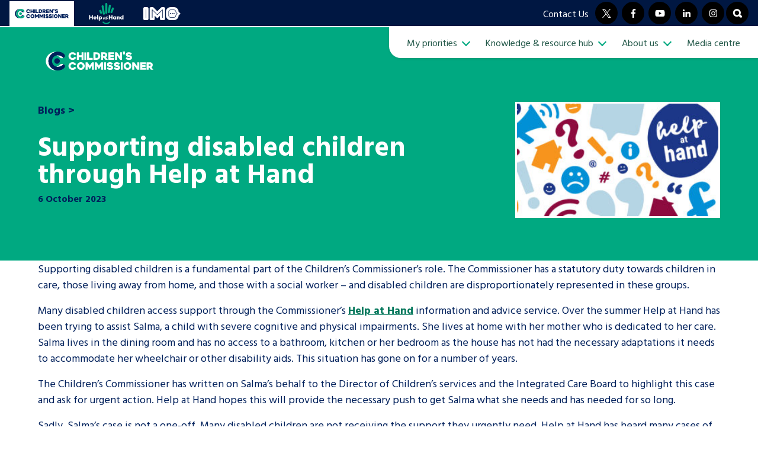

--- FILE ---
content_type: text/html; charset=UTF-8
request_url: https://www.childrenscommissioner.gov.uk/blog/help-at-hand-supporting-children-with-disabilities/
body_size: 62756
content:
<!doctype html>
<html lang="en-GB">
    <head>
        <meta charset="UTF-8">
        <meta name="viewport" content="width=device-width, initial-scale=1, shrink-to-fit=no">

        <meta name='robots' content='index, follow, max-image-preview:large, max-snippet:-1, max-video-preview:-1' />
	<style>img:is([sizes="auto" i], [sizes^="auto," i]) { contain-intrinsic-size: 3000px 1500px }</style>
	
	<title>Supporting disabled children through Help at Hand | Children&#039;s Commissioner for England</title>
	<meta name="description" content="Supporting disabled children is a fundamental part of the Children’s Commissioner’s role. The Commissioner has a statutory duty towards children in care," />
	<link rel="canonical" href="https://www.childrenscommissioner.gov.uk/blog/help-at-hand-supporting-children-with-disabilities/" />
	<meta property="og:locale" content="en_GB" />
	<meta property="og:type" content="article" />
	<meta property="og:title" content="Supporting disabled children through Help at Hand | Children&#039;s Commissioner for England" />
	<meta property="og:description" content="Supporting disabled children is a fundamental part of the Children’s Commissioner’s role. The Commissioner has a statutory duty towards children in care," />
	<meta property="og:url" content="https://www.childrenscommissioner.gov.uk/blog/help-at-hand-supporting-children-with-disabilities/" />
	<meta property="og:site_name" content="Children&#039;s Commissioner for England" />
	<meta property="article:published_time" content="2023-10-06T06:00:00+00:00" />
	<meta property="article:modified_time" content="2023-10-06T10:39:33+00:00" />
	<meta property="og:image" content="https://assets.childrenscommissioner.gov.uk/wpuploads/2021/10/occ-HaH-feature.jpg" />
	<meta property="og:image:width" content="2461" />
	<meta property="og:image:height" content="1382" />
	<meta property="og:image:type" content="image/jpeg" />
	<meta name="twitter:card" content="summary_large_image" />
	<meta name="twitter:label1" content="Written by" />
	<meta name="twitter:data1" content="Emily Harbottle" />
	<meta name="twitter:label2" content="Estimated reading time" />
	<meta name="twitter:data2" content="3 minutes" />
	<script type="application/ld+json" class="yoast-schema-graph">{"@context":"https://schema.org","@graph":[{"@type":"WebPage","@id":"https://www.childrenscommissioner.gov.uk/blog/help-at-hand-supporting-children-with-disabilities/","url":"https://www.childrenscommissioner.gov.uk/blog/help-at-hand-supporting-children-with-disabilities/","name":"Supporting disabled children through Help at Hand | Children&#039;s Commissioner for England","isPartOf":{"@id":"https://www.childrenscommissioner.gov.uk/#website"},"primaryImageOfPage":{"@id":"https://www.childrenscommissioner.gov.uk/blog/help-at-hand-supporting-children-with-disabilities/#primaryimage"},"image":{"@id":"https://www.childrenscommissioner.gov.uk/blog/help-at-hand-supporting-children-with-disabilities/#primaryimage"},"thumbnailUrl":"https://assets.childrenscommissioner.gov.uk/wpuploads/2021/10/occ-HaH-feature.jpg","datePublished":"2023-10-06T06:00:00+00:00","dateModified":"2023-10-06T10:39:33+00:00","author":{"@id":"https://www.childrenscommissioner.gov.uk/#/schema/person/ef9b506c8b6ebc1b7d73568b7329e69e"},"description":"Supporting disabled children is a fundamental part of the Children’s Commissioner’s role. The Commissioner has a statutory duty towards children in care,","inLanguage":"en-GB","potentialAction":[{"@type":"ReadAction","target":["https://www.childrenscommissioner.gov.uk/blog/help-at-hand-supporting-children-with-disabilities/"]}]},{"@type":"ImageObject","inLanguage":"en-GB","@id":"https://www.childrenscommissioner.gov.uk/blog/help-at-hand-supporting-children-with-disabilities/#primaryimage","url":"https://assets.childrenscommissioner.gov.uk/wpuploads/2021/10/occ-HaH-feature.jpg","contentUrl":"https://assets.childrenscommissioner.gov.uk/wpuploads/2021/10/occ-HaH-feature.jpg","width":2461,"height":1382,"caption":"Help at Hand Logo"},{"@type":"WebSite","@id":"https://www.childrenscommissioner.gov.uk/#website","url":"https://www.childrenscommissioner.gov.uk/","name":"Children&#039;s Commissioner for England","description":"The Children&#039;s Commissioner for England promotes and protects the rights of children and young people in England","potentialAction":[{"@type":"SearchAction","target":{"@type":"EntryPoint","urlTemplate":"https://www.childrenscommissioner.gov.uk/?s={search_term_string}"},"query-input":{"@type":"PropertyValueSpecification","valueRequired":true,"valueName":"search_term_string"}}],"inLanguage":"en-GB"}]}</script>


<link rel='dns-prefetch' href='//cdn.jsdelivr.net' />
<link rel='dns-prefetch' href='//platform-api.sharethis.com' />
<link rel='dns-prefetch' href='//fonts.googleapis.com' />
<link rel='stylesheet' id='formidable-css' href='https://www.childrenscommissioner.gov.uk/formidable-styles/' media='all' />
<link rel='stylesheet' id='wp-block-library-css' href='https://www.childrenscommissioner.gov.uk/wp-includes/css/dist/block-library/style.min.css' media='all' />
<style id='global-styles-inline-css'>
:root{--wp--preset--aspect-ratio--square: 1;--wp--preset--aspect-ratio--4-3: 4/3;--wp--preset--aspect-ratio--3-4: 3/4;--wp--preset--aspect-ratio--3-2: 3/2;--wp--preset--aspect-ratio--2-3: 2/3;--wp--preset--aspect-ratio--16-9: 16/9;--wp--preset--aspect-ratio--9-16: 9/16;--wp--preset--color--black: #000000;--wp--preset--color--cyan-bluish-gray: #abb8c3;--wp--preset--color--white: #ffffff;--wp--preset--color--pale-pink: #f78da7;--wp--preset--color--vivid-red: #cf2e2e;--wp--preset--color--luminous-vivid-orange: #ff6900;--wp--preset--color--luminous-vivid-amber: #fcb900;--wp--preset--color--light-green-cyan: #7bdcb5;--wp--preset--color--vivid-green-cyan: #00d084;--wp--preset--color--pale-cyan-blue: #8ed1fc;--wp--preset--color--vivid-cyan-blue: #0693e3;--wp--preset--color--vivid-purple: #9b51e0;--wp--preset--color--navy: #00205B;--wp--preset--color--turquoise: #00A981;--wp--preset--color--turquoise-dark: #00765A;--wp--preset--color--red: #D50032;--wp--preset--color--yellow: #F1B434;--wp--preset--color--purple: #753BBD;--wp--preset--color--blue: #0085AD;--wp--preset--color--off-white: #EFF1F5;--wp--preset--gradient--vivid-cyan-blue-to-vivid-purple: linear-gradient(135deg,rgba(6,147,227,1) 0%,rgb(155,81,224) 100%);--wp--preset--gradient--light-green-cyan-to-vivid-green-cyan: linear-gradient(135deg,rgb(122,220,180) 0%,rgb(0,208,130) 100%);--wp--preset--gradient--luminous-vivid-amber-to-luminous-vivid-orange: linear-gradient(135deg,rgba(252,185,0,1) 0%,rgba(255,105,0,1) 100%);--wp--preset--gradient--luminous-vivid-orange-to-vivid-red: linear-gradient(135deg,rgba(255,105,0,1) 0%,rgb(207,46,46) 100%);--wp--preset--gradient--very-light-gray-to-cyan-bluish-gray: linear-gradient(135deg,rgb(238,238,238) 0%,rgb(169,184,195) 100%);--wp--preset--gradient--cool-to-warm-spectrum: linear-gradient(135deg,rgb(74,234,220) 0%,rgb(151,120,209) 20%,rgb(207,42,186) 40%,rgb(238,44,130) 60%,rgb(251,105,98) 80%,rgb(254,248,76) 100%);--wp--preset--gradient--blush-light-purple: linear-gradient(135deg,rgb(255,206,236) 0%,rgb(152,150,240) 100%);--wp--preset--gradient--blush-bordeaux: linear-gradient(135deg,rgb(254,205,165) 0%,rgb(254,45,45) 50%,rgb(107,0,62) 100%);--wp--preset--gradient--luminous-dusk: linear-gradient(135deg,rgb(255,203,112) 0%,rgb(199,81,192) 50%,rgb(65,88,208) 100%);--wp--preset--gradient--pale-ocean: linear-gradient(135deg,rgb(255,245,203) 0%,rgb(182,227,212) 50%,rgb(51,167,181) 100%);--wp--preset--gradient--electric-grass: linear-gradient(135deg,rgb(202,248,128) 0%,rgb(113,206,126) 100%);--wp--preset--gradient--midnight: linear-gradient(135deg,rgb(2,3,129) 0%,rgb(40,116,252) 100%);--wp--preset--font-size--small: 13px;--wp--preset--font-size--medium: 20px;--wp--preset--font-size--large: 36px;--wp--preset--font-size--x-large: 42px;--wp--preset--spacing--20: 0.44rem;--wp--preset--spacing--30: 0.67rem;--wp--preset--spacing--40: 1rem;--wp--preset--spacing--50: 1.5rem;--wp--preset--spacing--60: 2.25rem;--wp--preset--spacing--70: 3.38rem;--wp--preset--spacing--80: 5.06rem;--wp--preset--shadow--natural: 6px 6px 9px rgba(0, 0, 0, 0.2);--wp--preset--shadow--deep: 12px 12px 50px rgba(0, 0, 0, 0.4);--wp--preset--shadow--sharp: 6px 6px 0px rgba(0, 0, 0, 0.2);--wp--preset--shadow--outlined: 6px 6px 0px -3px rgba(255, 255, 255, 1), 6px 6px rgba(0, 0, 0, 1);--wp--preset--shadow--crisp: 6px 6px 0px rgba(0, 0, 0, 1);}:root { --wp--style--global--content-size: 960px;--wp--style--global--wide-size: 1200px; }:where(body) { margin: 0; }.wp-site-blocks > .alignleft { float: left; margin-right: 2em; }.wp-site-blocks > .alignright { float: right; margin-left: 2em; }.wp-site-blocks > .aligncenter { justify-content: center; margin-left: auto; margin-right: auto; }:where(.is-layout-flex){gap: 0.5em;}:where(.is-layout-grid){gap: 0.5em;}.is-layout-flow > .alignleft{float: left;margin-inline-start: 0;margin-inline-end: 2em;}.is-layout-flow > .alignright{float: right;margin-inline-start: 2em;margin-inline-end: 0;}.is-layout-flow > .aligncenter{margin-left: auto !important;margin-right: auto !important;}.is-layout-constrained > .alignleft{float: left;margin-inline-start: 0;margin-inline-end: 2em;}.is-layout-constrained > .alignright{float: right;margin-inline-start: 2em;margin-inline-end: 0;}.is-layout-constrained > .aligncenter{margin-left: auto !important;margin-right: auto !important;}.is-layout-constrained > :where(:not(.alignleft):not(.alignright):not(.alignfull)){max-width: var(--wp--style--global--content-size);margin-left: auto !important;margin-right: auto !important;}.is-layout-constrained > .alignwide{max-width: var(--wp--style--global--wide-size);}body .is-layout-flex{display: flex;}.is-layout-flex{flex-wrap: wrap;align-items: center;}.is-layout-flex > :is(*, div){margin: 0;}body .is-layout-grid{display: grid;}.is-layout-grid > :is(*, div){margin: 0;}body{padding-top: 0px;padding-right: 0px;padding-bottom: 0px;padding-left: 0px;}a:where(:not(.wp-element-button)){text-decoration: underline;}:root :where(.wp-element-button, .wp-block-button__link){background-color: #32373c;border-width: 0;color: #fff;font-family: inherit;font-size: inherit;line-height: inherit;padding: calc(0.667em + 2px) calc(1.333em + 2px);text-decoration: none;}.has-black-color{color: var(--wp--preset--color--black) !important;}.has-cyan-bluish-gray-color{color: var(--wp--preset--color--cyan-bluish-gray) !important;}.has-white-color{color: var(--wp--preset--color--white) !important;}.has-pale-pink-color{color: var(--wp--preset--color--pale-pink) !important;}.has-vivid-red-color{color: var(--wp--preset--color--vivid-red) !important;}.has-luminous-vivid-orange-color{color: var(--wp--preset--color--luminous-vivid-orange) !important;}.has-luminous-vivid-amber-color{color: var(--wp--preset--color--luminous-vivid-amber) !important;}.has-light-green-cyan-color{color: var(--wp--preset--color--light-green-cyan) !important;}.has-vivid-green-cyan-color{color: var(--wp--preset--color--vivid-green-cyan) !important;}.has-pale-cyan-blue-color{color: var(--wp--preset--color--pale-cyan-blue) !important;}.has-vivid-cyan-blue-color{color: var(--wp--preset--color--vivid-cyan-blue) !important;}.has-vivid-purple-color{color: var(--wp--preset--color--vivid-purple) !important;}.has-navy-color{color: var(--wp--preset--color--navy) !important;}.has-turquoise-color{color: var(--wp--preset--color--turquoise) !important;}.has-turquoise-dark-color{color: var(--wp--preset--color--turquoise-dark) !important;}.has-red-color{color: var(--wp--preset--color--red) !important;}.has-yellow-color{color: var(--wp--preset--color--yellow) !important;}.has-purple-color{color: var(--wp--preset--color--purple) !important;}.has-blue-color{color: var(--wp--preset--color--blue) !important;}.has-off-white-color{color: var(--wp--preset--color--off-white) !important;}.has-black-background-color{background-color: var(--wp--preset--color--black) !important;}.has-cyan-bluish-gray-background-color{background-color: var(--wp--preset--color--cyan-bluish-gray) !important;}.has-white-background-color{background-color: var(--wp--preset--color--white) !important;}.has-pale-pink-background-color{background-color: var(--wp--preset--color--pale-pink) !important;}.has-vivid-red-background-color{background-color: var(--wp--preset--color--vivid-red) !important;}.has-luminous-vivid-orange-background-color{background-color: var(--wp--preset--color--luminous-vivid-orange) !important;}.has-luminous-vivid-amber-background-color{background-color: var(--wp--preset--color--luminous-vivid-amber) !important;}.has-light-green-cyan-background-color{background-color: var(--wp--preset--color--light-green-cyan) !important;}.has-vivid-green-cyan-background-color{background-color: var(--wp--preset--color--vivid-green-cyan) !important;}.has-pale-cyan-blue-background-color{background-color: var(--wp--preset--color--pale-cyan-blue) !important;}.has-vivid-cyan-blue-background-color{background-color: var(--wp--preset--color--vivid-cyan-blue) !important;}.has-vivid-purple-background-color{background-color: var(--wp--preset--color--vivid-purple) !important;}.has-navy-background-color{background-color: var(--wp--preset--color--navy) !important;}.has-turquoise-background-color{background-color: var(--wp--preset--color--turquoise) !important;}.has-turquoise-dark-background-color{background-color: var(--wp--preset--color--turquoise-dark) !important;}.has-red-background-color{background-color: var(--wp--preset--color--red) !important;}.has-yellow-background-color{background-color: var(--wp--preset--color--yellow) !important;}.has-purple-background-color{background-color: var(--wp--preset--color--purple) !important;}.has-blue-background-color{background-color: var(--wp--preset--color--blue) !important;}.has-off-white-background-color{background-color: var(--wp--preset--color--off-white) !important;}.has-black-border-color{border-color: var(--wp--preset--color--black) !important;}.has-cyan-bluish-gray-border-color{border-color: var(--wp--preset--color--cyan-bluish-gray) !important;}.has-white-border-color{border-color: var(--wp--preset--color--white) !important;}.has-pale-pink-border-color{border-color: var(--wp--preset--color--pale-pink) !important;}.has-vivid-red-border-color{border-color: var(--wp--preset--color--vivid-red) !important;}.has-luminous-vivid-orange-border-color{border-color: var(--wp--preset--color--luminous-vivid-orange) !important;}.has-luminous-vivid-amber-border-color{border-color: var(--wp--preset--color--luminous-vivid-amber) !important;}.has-light-green-cyan-border-color{border-color: var(--wp--preset--color--light-green-cyan) !important;}.has-vivid-green-cyan-border-color{border-color: var(--wp--preset--color--vivid-green-cyan) !important;}.has-pale-cyan-blue-border-color{border-color: var(--wp--preset--color--pale-cyan-blue) !important;}.has-vivid-cyan-blue-border-color{border-color: var(--wp--preset--color--vivid-cyan-blue) !important;}.has-vivid-purple-border-color{border-color: var(--wp--preset--color--vivid-purple) !important;}.has-navy-border-color{border-color: var(--wp--preset--color--navy) !important;}.has-turquoise-border-color{border-color: var(--wp--preset--color--turquoise) !important;}.has-turquoise-dark-border-color{border-color: var(--wp--preset--color--turquoise-dark) !important;}.has-red-border-color{border-color: var(--wp--preset--color--red) !important;}.has-yellow-border-color{border-color: var(--wp--preset--color--yellow) !important;}.has-purple-border-color{border-color: var(--wp--preset--color--purple) !important;}.has-blue-border-color{border-color: var(--wp--preset--color--blue) !important;}.has-off-white-border-color{border-color: var(--wp--preset--color--off-white) !important;}.has-vivid-cyan-blue-to-vivid-purple-gradient-background{background: var(--wp--preset--gradient--vivid-cyan-blue-to-vivid-purple) !important;}.has-light-green-cyan-to-vivid-green-cyan-gradient-background{background: var(--wp--preset--gradient--light-green-cyan-to-vivid-green-cyan) !important;}.has-luminous-vivid-amber-to-luminous-vivid-orange-gradient-background{background: var(--wp--preset--gradient--luminous-vivid-amber-to-luminous-vivid-orange) !important;}.has-luminous-vivid-orange-to-vivid-red-gradient-background{background: var(--wp--preset--gradient--luminous-vivid-orange-to-vivid-red) !important;}.has-very-light-gray-to-cyan-bluish-gray-gradient-background{background: var(--wp--preset--gradient--very-light-gray-to-cyan-bluish-gray) !important;}.has-cool-to-warm-spectrum-gradient-background{background: var(--wp--preset--gradient--cool-to-warm-spectrum) !important;}.has-blush-light-purple-gradient-background{background: var(--wp--preset--gradient--blush-light-purple) !important;}.has-blush-bordeaux-gradient-background{background: var(--wp--preset--gradient--blush-bordeaux) !important;}.has-luminous-dusk-gradient-background{background: var(--wp--preset--gradient--luminous-dusk) !important;}.has-pale-ocean-gradient-background{background: var(--wp--preset--gradient--pale-ocean) !important;}.has-electric-grass-gradient-background{background: var(--wp--preset--gradient--electric-grass) !important;}.has-midnight-gradient-background{background: var(--wp--preset--gradient--midnight) !important;}.has-small-font-size{font-size: var(--wp--preset--font-size--small) !important;}.has-medium-font-size{font-size: var(--wp--preset--font-size--medium) !important;}.has-large-font-size{font-size: var(--wp--preset--font-size--large) !important;}.has-x-large-font-size{font-size: var(--wp--preset--font-size--x-large) !important;}
:where(.wp-block-post-template.is-layout-flex){gap: 1.25em;}:where(.wp-block-post-template.is-layout-grid){gap: 1.25em;}
:where(.wp-block-columns.is-layout-flex){gap: 2em;}:where(.wp-block-columns.is-layout-grid){gap: 2em;}
:root :where(.wp-block-pullquote){font-size: 1.5em;line-height: 1.6;}
</style>
<link rel='stylesheet' id='ctf_styles-css' href='https://www.childrenscommissioner.gov.uk/app/plugins/custom-twitter-feeds/css/ctf-styles.min.css' media='all' />
<link rel='stylesheet' id='google-fonts-css' href='https://fonts.googleapis.com/css2?family=Montserrat%3Awght%40400%3B500%3B600%3B700&#038;display=swap' media='all' />
<link rel='stylesheet' id='autogen-main-css' href='https://www.childrenscommissioner.gov.uk/app/themes/childrens-commissioner-base/assets/_st0o6w/css/main.min.css' media='all' />
<link rel='stylesheet' id='autogen-main-childrens-commissioner-css' href='https://www.childrenscommissioner.gov.uk/app/themes/childrens-commissioner/assets/_st0o6w/css/main.min.css' media='all' />
<link rel='stylesheet' id='cc-brand-fonts-css' href='https://fonts.googleapis.com/css2?family=Hind+Vadodara%3Awght%40400%3B600%3B700&#038;display=swap' media='all' />
<script id="wpgmza_data-js-extra">
var wpgmza_google_api_status = {"message":"Enqueued","code":"ENQUEUED"};
</script>
<script src="https://www.childrenscommissioner.gov.uk/app/plugins/wp-google-maps/wpgmza_data.js" id="wpgmza_data-js"></script>
<script src="https://www.childrenscommissioner.gov.uk/wp-includes/js/jquery/jquery.min.js" id="jquery-core-js"></script>
<script async src="https://platform-api.sharethis.com/js/sharethis.js#property=63da8683caf8e9001232671b&amp;product=inline-share-buttons&amp;source=platform" id="sharethis-js"></script>
<link rel="https://api.w.org/" href="https://www.childrenscommissioner.gov.uk/wp-json/" /><link rel="alternate" title="JSON" type="application/json" href="https://www.childrenscommissioner.gov.uk/wp-json/wp/v2/posts/34082" /><link rel='shortlink' href='https://www.childrenscommissioner.gov.uk/?p=34082' />
<link rel="alternate" title="oEmbed (JSON)" type="application/json+oembed" href="https://www.childrenscommissioner.gov.uk/wp-json/oembed/1.0/embed?url=https%3A%2F%2Fwww.childrenscommissioner.gov.uk%2Fblog%2Fhelp-at-hand-supporting-children-with-disabilities%2F" />
<link rel="alternate" title="oEmbed (XML)" type="text/xml+oembed" href="https://www.childrenscommissioner.gov.uk/wp-json/oembed/1.0/embed?url=https%3A%2F%2Fwww.childrenscommissioner.gov.uk%2Fblog%2Fhelp-at-hand-supporting-children-with-disabilities%2F&#038;format=xml" />
<script>document.documentElement.className += " js";</script>

        <script>
            window.dataLayer = window.dataLayer || [];
            
                    </script>

        
        <script>(function(w,d,s,l,i){w[l]=w[l]||[];w[l].push({'gtm.start':
                    new Date().getTime(),event:'gtm.js'});var f=d.getElementsByTagName(s)[0],
                j=d.createElement(s),dl=l!='dataLayer'?'&l='+l:'';j.async=true;j.src=
                'https://www.googletagmanager.com/gtm.js?id='+i+dl;f.parentNode.insertBefore(j,f);
            })(window,document,'script','dataLayer','GTM-NGB4K9X');</script>
        <link rel="icon" href="https://assets.childrenscommissioner.gov.uk/wpuploads/2023/02/cropped-favicon-cc-32x32.png" sizes="32x32" />
<link rel="icon" href="https://assets.childrenscommissioner.gov.uk/wpuploads/2023/02/cropped-favicon-cc-192x192.png" sizes="192x192" />
<link rel="apple-touch-icon" href="https://assets.childrenscommissioner.gov.uk/wpuploads/2023/02/cropped-favicon-cc-180x180.png" />
<meta name="msapplication-TileImage" content="https://assets.childrenscommissioner.gov.uk/wpuploads/2023/02/cropped-favicon-cc-270x270.png" />
		<style id="wp-custom-css">
			form .frm__65ba29f104e81 {
    overflow: hidden;
    width: 0;
    height: 0;
    position: absolute;
}		</style>
		    </head>

    <body class="wp-singular post-template-default single single-post postid-34082 single-format-standard wp-embed-responsive wp-theme-childrens-commissioner-base wp-child-theme-childrens-commissioner page-logo-style-white">
        <noscript><iframe src="https://www.googletagmanager.com/ns.html?id=GTM-NGB4K9X" height="0" width="0" style="display:none;visibility:hidden"></iframe></noscript><div style="display:none;"><svg xmlns="http://www.w3.org/2000/svg" xmlns:xlink="http://www.w3.org/1999/xlink"><symbol viewBox="0 0 576 512" id="account-address" xmlns="http://www.w3.org/2000/svg"><!--! Font Awesome Free 6.1.1 by @fontawesome - https://fontawesome.com License - https://fontawesome.com/license/free (Icons: CC BY 4.0, Fonts: SIL OFL 1.1, Code: MIT License) Copyright 2022 Fonticons, Inc.--><path d="m511.8 287.6.7 160.1c0 2.8-.2 5.4-.5 8.1V472c0 22.1-17.9 40-40 40h-16c-1.1 0-2.2-.9-3.3-.1-1.4-.8-2.8.1-4.2.1H392c-22.1 0-40-17.9-40-40v-88c0-17.7-14.3-32-32-32h-64c-17.7 0-32 14.3-32 32v88c0 22.1-17.9 40-40 40h-55.9c-1.5 0-3-.1-4.5-.2-1.2.1-2.4.2-3.6.2h-16c-22.09 0-40-17.9-40-40V360c0-.9.03-1.9.09-2.8v-69.6H32.05C14.02 287.6 0 273.5 0 255.5c0-9 3.004-17 10.01-24L266.4 8.016c7-7.014 15-8.016 22-8.016s15 2.004 21.1 7.014L416 100.7V64c0-17.67 14.3-32 32-32h32c17.7 0 32 14.33 32 32v121l52.8 46.5c8 7 12.1 15 11 24 0 18-15 32.1-32 32.1h-32z"/></symbol><symbol viewBox="0 0 640 512" id="account-dashboard" xmlns="http://www.w3.org/2000/svg"><!--! Font Awesome Free 6.1.1 by @fontawesome - https://fontawesome.com License - https://fontawesome.com/license/free (Icons: CC BY 4.0, Fonts: SIL OFL 1.1, Code: MIT License) Copyright 2022 Fonticons, Inc.--><path d="M286.3 155.1c1.1 6.8 1.7 13.8 1.7 20 0 8-.6 15-1.7 21.8l22.2 19.8c7 6.3 9.9 15.4 6.2 25-2.3 4.4-4.8 10.5-7.6 15.5l-3.1 5.4c-3.9 5-6.3 9.8-9.8 14.5-5.7 7.6-15.7 10.1-24.7 7.1l-28.3-9.3c-10.7 8.9-22.9 16-36.2 21l-6.9 29c-1.1 9.3-8.3 16.7-17.7 17.9-6.7.8-13.5 1.2-20.4 1.2-6.9 0-13.7-.4-20.4-1.2-9.4-1.2-17.5-8.6-18.6-17.9l-6.9-29c-12.4-5-24.6-12.1-35.35-21l-28.22 9.3c-8.99 3-19.01.5-24.71-7.1-3.54-4.7-6.84-9.6-9.88-14.6l-3.02-5.3c-2.79-5-5.328-10.2-7.596-15.5-3.704-9.6-.866-18.7 6.196-25l22.18-19.8c-1.12-6.8-2.6-13.8-2.6-21.8 0-6.2 1.48-13.2 2.6-20l-22.18-19.8c-7.062-7.2-9.9-16.3-6.196-25 2.268-6.2 4.806-10.51 7.586-15.54l3.04-5.25c3.03-5.05 6.33-9.93 9.87-14.62 5.7-7.55 15.72-10.06 24.71-7.1l28.22 9.3c10.75-8.84 22.95-15.96 35.35-20.94l6.9-29.07c1.1-9.28 9.2-16.71 18.6-17.849A169.2 169.2 0 0 1 160 8c6.9 0 13.7.418 20.4 1.23 9.4 1.14 16.6 8.57 17.7 17.85l6.9 29.07c13.3 4.98 25.5 12.1 36.2 20.94l28.3-9.3c9-2.96 19-.45 24.7 7.1 3.5 4.67 5.9 9.53 9.8 14.55l3.1 5.39c2.8 5.01 5.3 10.17 7.6 15.47 3.7 8.7.8 17.8-6.2 25l-22.2 19.8zm-126.3-28c-26.5 0-48 22.4-48 48 0 27.4 21.5 48 48 48s48-20.6 48-48c0-25.6-21.5-48-48-48zm324.9 351.2c-6.8 1.1-13.8 1.7-20.9 1.7-7.1 0-14.1-.6-20.9-1.7l-19.8 22.2c-7.2 7-16.3 9.9-25 6.2-5.3-2.3-10.5-4.8-15.5-7.6l-5.4-3.1c-5-3.9-9.8-6.3-14.5-9.8-7.6-5.7-10.1-15.7-7.1-24.7l9.3-28.3c-8.9-10.7-16-22.9-21-36.2l-29-6.9c-9.3-1.1-16.7-8.3-17.9-17.7-.8-6.7-1.2-13.5-1.2-20.4 0-6.9.4-13.7 1.2-20.4 1.2-9.4 8.6-17.5 17.9-18.6l29-6.9c5-12.4 12.1-24.6 21-35.3l-9.3-28.3c-3-9-.5-19 7.1-24.7 4.7-3.5 9.6-7.7 14.6-9.9l5.3-3c5-2.8 9.3-5.3 15.5-7.6 8.7-3.7 17.8-.8 25 6.2l19.8 22.2c6.8-1.1 13.8-1.7 20.9-1.7 7.1 0 14.1.6 20.9 1.7l19.8-22.2c6.3-7 15.4-9.9 25-6.2 5.3 2.3 10.5 4.8 15.5 7.6l5.3 3c5 2.2 9.9 6.4 14.6 9.9 7.6 5.7 10.1 15.7 7.1 24.7l-9.3 28.3c8.9 10.7 16 22.9 21 35.3l29 6.9c9.3 1.1 16.7 9.2 17.9 18.6.8 6.7 1.2 13.5 1.2 20.4 0 6.9-.4 13.7-1.2 20.4-1.2 9.4-8.6 16.6-17.9 17.7l-29 6.9c-5 13.3-12.1 25.5-21 36.2l9.3 28.3c3 9 .5 19-7.1 24.7-4.7 3.5-9.5 5.9-14.5 9.8l-5.4 3.1c-5 2.8-11.1 5.3-15.5 7.6-9.6 3.7-18.7.8-25-6.2l-19.8-22.2zM512 352c0-26.5-21.5-48-48-48s-48 21.5-48 48 21.5 48 48 48 48-21.5 48-48z"/></symbol><symbol viewBox="0 0 512 512" id="account-downloads" xmlns="http://www.w3.org/2000/svg"><!--! Font Awesome Free 6.1.1 by @fontawesome - https://fontawesome.com License - https://fontawesome.com/license/free (Icons: CC BY 4.0, Fonts: SIL OFL 1.1, Code: MIT License) Copyright 2022 Fonticons, Inc.--><path d="M480 352H346.5l-45.25 45.25C289.2 409.3 273.1 416 256 416s-33.16-6.656-45.25-18.75L165.5 352H32c-17.67 0-32 14.33-32 32v96c0 17.67 14.33 32 32 32h448c17.67 0 32-14.33 32-32v-96c0-17.7-14.3-32-32-32zm-48 104c-13.2 0-24-10.8-24-24s10.8-24 24-24 24 10.8 24 24-10.8 24-24 24zm-198.6-81.4c6.2 6.3 14.4 9.4 22.6 9.4s16.38-3.125 22.62-9.375l128-128c12.49-12.5 12.49-32.75 0-45.25-12.5-12.5-32.76-12.5-45.25 0L288 274.8V32c0-17.67-14.33-32-32-32-17.7 0-32 14.33-32 32v242.8l-73.4-73.4c-12.49-12.5-32.75-12.5-45.25 0-12.49 12.5-12.49 32.75 0 45.25L233.4 374.6z"/></symbol><symbol viewBox="0 0 576 512" id="account-orders" xmlns="http://www.w3.org/2000/svg"><!--! Font Awesome Free 6.1.1 by @fontawesome - https://fontawesome.com License - https://fontawesome.com/license/free (Icons: CC BY 4.0, Fonts: SIL OFL 1.1, Code: MIT License) Copyright 2022 Fonticons, Inc.--><path d="M171.7 191.1h232.6L322.7 35.07c-6.1-11.76-1.5-26.249 10.2-32.364 11.8-6.115 26.3-1.539 32.4 10.224l93.1 178.17H544c17.7 0 32 15.2 32 32 0 18.6-14.3 32-32 32l-51.9 208.4c-8 28.5-32.7 48.5-62.1 48.5H145.1c-28.5 0-54.1-20-61.22-48.5L32 255.1c-17.67 0-32-13.4-32-32 0-16.8 14.33-32 32-32h85.6l93.1-178.17c6.1-11.763 20.6-16.339 32.4-10.224 11.7 6.115 16.3 20.604 10.2 32.364L171.7 191.1zm19.4 112c0-8-6.3-16-16-16-7.9 0-16 8-16 16v96c0 9.7 8.1 16 16 16 9.7 0 16-6.3 16-16v-96zm80 0v96c0 9.7 8.1 16 16 16 9.7 0 16.9-6.3 16.9-16v-96c0-8-7.2-16-16.9-16-7.9 0-16 8-16 16zm144.9 0c0-8-7.2-16-16-16s-16 8-16 16v96c0 9.7 7.2 16 16 16s16-6.3 16-16v-96z"/></symbol><symbol viewBox="0 0 448 512" id="account-profile" xmlns="http://www.w3.org/2000/svg"><!--! Font Awesome Free 6.1.1 by @fontawesome - https://fontawesome.com License - https://fontawesome.com/license/free (Icons: CC BY 4.0, Fonts: SIL OFL 1.1, Code: MIT License) Copyright 2022 Fonticons, Inc.--><path d="M224 256c70.7 0 128-57.31 128-128S294.7 0 224 0 96 57.31 96 128s57.3 128 128 128zm50.7 48H173.3C77.61 304 0 381.6 0 477.3c0 19.14 15.52 34.67 34.66 34.67h378.7C432.5 512 448 496.5 448 477.3c0-95.7-77.6-173.3-173.3-173.3z"/></symbol><symbol viewBox="0 0 512 512" id="account-wishlist" xmlns="http://www.w3.org/2000/svg"><!--! Font Awesome Free 6.1.1 by @fontawesome - https://fontawesome.com License - https://fontawesome.com/license/free (Icons: CC BY 4.0, Fonts: SIL OFL 1.1, Code: MIT License) Copyright 2022 Fonticons, Inc.--><path d="M152.1 38.16c9.8 8.87 10.6 24.04 1.7 33.9L81.84 152.1c-4.41 4.8-10.63 7.7-17.21 7-6.58 1.1-12.94-1.5-17.6-7l-40.001-40c-9.372-8.5-9.372-23.7 0-33.07 9.371-9.37 24.571-9.37 33.941 0l22.11 22.07 55.12-61.16c8.8-9.85 24-10.65 33.9-1.78zm0 160.04c9.8 8.8 10.6 24 1.7 33.9l-71.96 80c-4.41 4.8-10.63 7.7-17.21 7-6.58 1.1-12.94-1.5-17.6-7l-40.001-40c-9.372-8.5-9.372-23.7 0-33.1 9.371-9.3 24.571-9.3 33.941 0l22.11 22.1 55.12-61.2c8.8-9.8 24-10.6 33.9-1.7zM224 96c0-17.67 14.3-32 32-32h224c17.7 0 32 14.33 32 32 0 17.7-14.3 32-32 32H256c-17.7 0-32-14.3-32-32zm0 160c0-17.7 14.3-32 32-32h224c17.7 0 32 14.3 32 32s-14.3 32-32 32H256c-17.7 0-32-14.3-32-32zm-64 160c0-17.7 14.3-32 32-32h288c17.7 0 32 14.3 32 32s-14.3 32-32 32H192c-17.7 0-32-14.3-32-32zM0 416c0-26.5 21.49-48 48-48s48 21.5 48 48-21.49 48-48 48-48-21.5-48-48z"/></symbol><symbol id="infotex-logo-white" viewBox="0 0 236.9 42.4" style="enable-background:new 0 0 236.9 42.4" xml:space="preserve" xmlns="http://www.w3.org/2000/svg"><style>.st0{fill:#fff}</style><path class="st0" d="M.9 6.4h6.5v30.7H.9zM65 6.4h-.6V37h6.5V25.1h9.6v-5.4h-9.6v-8H83V6.4H70.9zM148.5 6.4h-8v5.3h8V37h6.5V11.7h8V6.4h-8zM176.9 6.4h-.3V37h.3v.1h18.4v-5.3h-12.2v-7.7h10.4v-5.4h-10.4v-7h12.2V6.4h-12.2zM42.1 24.9 27.9 6.4h-4.8V37h6.4V18.1L44.1 37h4.5l-.1-3.3h.1V6.4h-6.5zM229.4 6.3l-7.1 10.5-7.1-10.5H208L218.7 22l-10.2 15h7.1l6.7-9.7L229 37h7.1l-10.2-15 10.7-15.7zM112.9 1.2c-11.2 0-20.3 9.1-20.3 20.3s9.1 20.3 20.3 20.3 20.3-9.1 20.3-20.3c0-11.3-9.1-20.3-20.3-20.3zm16.6 15.6c.2.6-.2 1.2-.8 1.4s-1.2-.2-1.4-.8.2-1.2.8-1.4c.6-.1 1.3.2 1.4.8zm-6.1-7.6c.4-.5 1.2-.5 1.6 0 .5.4.5 1.2 0 1.6-.4.5-1.2.5-1.6 0-.5-.5-.5-1.2 0-1.6zm1.2 12.2c0 6.5-5.2 11.7-11.7 11.7s-11.7-5.2-11.7-11.7 5.2-11.7 11.7-11.7 11.7 5.3 11.7 11.7zm-4.7-14.5c.3-.6 1-.7 1.6-.4.6.3.7 1 .4 1.6-.3.6-1 .7-1.6.4-.6-.4-.8-1.1-.4-1.6zm-4-1.3c.2-.6.8-1 1.4-.8.6.2 1 .8.8 1.4s-.8 1-1.4.8c-.6-.2-1-.8-.8-1.4zm-3-1.4c.6 0 1.1.5 1.1 1.1s-.5 1.1-1.1 1.1-1.1-.5-1.1-1.1c0-.6.5-1.1 1.1-1.1zm-4.3.6c.6-.2 1.2.2 1.4.8.2.6-.2 1.2-.8 1.4-.6.2-1.2-.2-1.4-.8s.2-1.3.8-1.4zm-4.3 1.7c.5-.3 1.3-.1 1.6.4s.1 1.3-.4 1.6-1.3.1-1.6-.4c-.3-.5-.1-1.3.4-1.6zM98 12.9c.3-.6 1-.7 1.6-.4s.7 1 .4 1.6c-.3.6-1 .7-1.6.4-.5-.4-.7-1.1-.4-1.6zM96.3 17c.2-.6.8-1 1.4-.8s1 .8.8 1.4c-.2.6-.8 1-1.4.8s-.9-.8-.8-1.4zm-.6 4.4c0-.6.5-1.1 1.1-1.1s1.1.5 1.1 1.1-.5 1.1-1.1 1.1c-.5.1-1.1-.4-1.1-1.1zm.7 4.6c-.2-.6.2-1.2.8-1.4.6-.2 1.2.2 1.4.8.2.6-.2 1.2-.8 1.4-.6.2-1.3-.2-1.4-.8zm3.3 4.6c-.5.3-1.2.1-1.6-.4-.3-.5-.1-1.2.4-1.6.5-.3 1.2-.1 1.6.4.4.6.2 1.3-.4 1.6zm1-21.2c.4-.5 1.2-.5 1.6 0 .5.4.5 1.2 0 1.6-.4.5-1.2.5-1.6 0s-.4-1.2 0-1.6zm1.8 24.3c-.4.5-1.2.5-1.6 0-.5-.4-.5-1.2 0-1.6.4-.5 1.2-.5 1.6 0 .5.4.5 1.2 0 1.6zM106 36c-.3.6-1 .7-1.6.4s-.7-1-.4-1.6c.3-.6 1-.7 1.6-.4s.8 1 .4 1.6zm4 1.3c-.2.6-.8 1-1.4.8-.6-.2-1-.8-.8-1.4.2-.6.8-1 1.4-.8.6.1 1 .8.8 1.4zm2.9 1.3c-.6 0-1.1-.5-1.1-1.1s.5-1.2 1.1-1.2 1.1.5 1.1 1.2c.1.6-.4 1.1-1.1 1.1zm4.4-.5c-.6.2-1.2-.2-1.4-.8s.2-1.2.8-1.4 1.2.2 1.4.8c.2.6-.2 1.2-.8 1.4zm4.3-1.8c-.5.3-1.3.1-1.6-.4s-.1-1.3.4-1.6 1.3-.1 1.6.4c.3.6.1 1.3-.4 1.6zm3.6-2.8c-.4.5-1.2.5-1.6 0-.5-.4-.5-1.2 0-1.6.4-.5 1.2-.5 1.6 0 .4.4.4 1.2 0 1.6zm.9-21.3c.5-.3 1.3-.1 1.6.4s.1 1.2-.4 1.6c-.5.3-1.2.1-1.6-.4-.3-.6-.1-1.3.4-1.6zm1.8 17.8c-.3.5-1 .7-1.6.4s-.7-1-.4-1.6 1-.7 1.6-.4c.5.3.7 1 .4 1.6zm1.7-4.1c-.2.6-.8 1-1.4.8-.6-.2-1-.8-.8-1.4.2-.6.8-1 1.4-.8.6.1.9.8.8 1.4zm-.6-3.3c-.6 0-1.1-.5-1.1-1.1s.5-1.1 1.1-1.1 1.1.5 1.1 1.1c.1.6-.5 1.1-1.1 1.1z"/></symbol><symbol viewBox="0 0 510 90" id="logo-childrens-commissioner" xmlns="http://www.w3.org/2000/svg"><defs><path id="ja" d="M0 0h31.423v35.607H0z"/></defs><g fill="none" fill-rule="evenodd"><path d="M140.843 34.14a17.87 17.87 0 0 1-3.82 3.17c-1.41.871-2.974 1.548-4.692 2.031-1.72.484-3.617.726-5.692.726-2.595 0-5.027-.486-7.296-1.459-2.271-.973-4.257-2.286-5.96-3.94-1.702-1.654-3.04-3.6-4.012-5.837-.973-2.238-1.46-4.622-1.46-7.15 0-2.53.487-4.914 1.46-7.152.973-2.237 2.31-4.183 4.013-5.837 1.702-1.653 3.688-2.967 5.959-3.94 2.269-.973 4.7-1.459 7.296-1.459 2.14 0 4.069.243 5.789.73 1.718.486 3.275 1.167 4.669 2.043a17.65 17.65 0 0 1 3.77 3.186 30.613 30.613 0 0 1 3.089 4.11c.162.26.195.535.097.827a1.021 1.021 0 0 1-.583.632l-6.908 2.724c-.324.13-.65.13-.973 0a1.464 1.464 0 0 1-.73-.583c-.94-1.492-2.075-2.635-3.404-3.43-1.33-.794-2.936-1.192-4.816-1.192a7.95 7.95 0 0 0-3.478.781 9.48 9.48 0 0 0-2.845 2.073 9.412 9.412 0 0 0-1.898 3 9.397 9.397 0 0 0-.681 3.51c0 1.236.227 2.414.68 3.536a9.184 9.184 0 0 0 1.899 2.951 9.689 9.689 0 0 0 2.845 2.05 7.963 7.963 0 0 0 3.478.778c1.783 0 3.397-.429 4.84-1.289 1.443-.858 2.586-1.97 3.429-3.332.162-.259.397-.453.706-.583a1.21 1.21 0 0 1 .948 0l6.908 2.724c.29.13.486.333.583.608.098.276.065.56-.097.851a27.837 27.837 0 0 1-3.113 4.142ZM179.32 4.996v33.272c0 .324-.114.6-.34.827-.228.227-.504.34-.827.34h-7.297c-.357 0-.642-.113-.851-.34a1.17 1.17 0 0 1-.316-.827v-10.41a1.13 1.13 0 0 0-.34-.827 1.125 1.125 0 0 0-.823-.34h-9.982c-.356 0-.639.114-.848.34-.21.228-.315.503-.315.827v10.41c0 .324-.114.6-.343.827-.228.227-.505.34-.83.34h-7.285c-.358 0-.643-.113-.856-.34a1.167 1.167 0 0 1-.317-.827V4.996c0-.324.106-.6.317-.827.213-.227.498-.34.856-.34h7.285c.326 0 .602.113.83.339.228.227.343.5.343.824V16.48c0 .323.106.598.315.824.21.227.493.339.849.339h9.98c.323 0 .597-.112.825-.34.226-.225.339-.5.339-.823V4.992c0-.323.105-.597.316-.824.21-.226.494-.34.85-.34h7.298c.323 0 .599.114.827.34.226.228.34.504.34.828M191.486 39.435h-7.309c-.355 0-.637-.113-.846-.34a1.17 1.17 0 0 1-.315-.827V5.044c0-.324.105-.599.315-.827.209-.226.491-.34.846-.34h7.309c.322 0 .597.114.822.34.226.228.339.503.339.827v33.224c0 .324-.113.6-.339.826-.225.228-.5.341-.822.341M222.806 31.652v6.616c0 .324-.114.6-.341.826a1.12 1.12 0 0 1-.826.341h-24.273c-.358 0-.641-.113-.852-.34a1.167 1.167 0 0 1-.316-.827V4.996c0-.324.105-.6.316-.827.21-.227.494-.34.852-.34h7.296c.324 0 .6.113.827.34.227.227.34.503.34.827v24.321c0 .325.105.601.317.827.21.228.494.341.85.341h14.643c.324 0 .599.114.826.34.227.227.34.503.34.827M226.259 38.268V4.996c0-.324.113-.6.341-.827.226-.227.502-.34.826-.34h13.28c5.091 0 9.258 1.492 12.501 4.475a15.98 15.98 0 0 1 3.99 5.788c.907 2.238 1.362 4.75 1.362 7.54 0 2.789-.455 5.31-1.362 7.564a15.93 15.93 0 0 1-3.99 5.813 16.564 16.564 0 0 1-5.569 3.308c-2.092.746-4.402 1.118-6.932 1.118h-13.28c-.324 0-.6-.113-.826-.34a1.121 1.121 0 0 1-.341-.827m10.799-7.783h3.648c.908 0 1.849-.113 2.822-.341a6.412 6.412 0 0 0 2.626-1.29c.779-.631 1.418-1.522 1.922-2.674.502-1.151.754-2.651.754-4.5 0-1.848-.252-3.347-.754-4.5-.504-1.15-1.152-2.042-1.946-2.674a6.652 6.652 0 0 0-2.627-1.29 12.15 12.15 0 0 0-2.797-.34h-3.648c-.325 0-.601.114-.827.34a1.126 1.126 0 0 0-.341.827v15.275c0 .324.113.6.341.826.226.228.502.34.827.34M270.956 39.435h-7.285a1.13 1.13 0 0 1-.83-.34 1.12 1.12 0 0 1-.343-.827V4.996c0-.324.113-.6.341-.827.226-.227.502-.34.826-.34h15.13c1.878 0 3.614.315 5.203.948 1.588.632 2.943 1.516 4.062 2.651 1.12 1.135 1.994 2.481 2.627 4.037.632 1.556.95 3.276.95 5.156 0 1.038-.124 2.067-.367 3.09a13.383 13.383 0 0 1-1.045 2.893c-.455.91-.99 1.727-1.605 2.457a8.94 8.94 0 0 1-2.092 1.824c-.26.194-.43.43-.51.705-.082.276-.025.544.17.803a306.43 306.43 0 0 0 3.891 5.01 228.252 228.252 0 0 1 3.648 4.72c.195.26.243.542.146.85-.097.308-.309.462-.632.462h-9.048c-.325 0-.673-.089-1.046-.268-.373-.177-.656-.396-.85-.656a275.184 275.184 0 0 1-6.101-8.367c-.195-.259-.468-.478-.823-.657-.356-.177-.695-.267-1.016-.267h-1.065c-.324 0-.598.114-.824.34a1.132 1.132 0 0 0-.339.827v7.881c0 .324-.114.6-.342.826a1.134 1.134 0 0 1-.83.341m2.334-19.166h5.131c.387 0 .79-.073 1.21-.218.42-.146.807-.373 1.161-.682.355-.307.645-.688.872-1.143.225-.453.34-.988.34-1.605a4.67 4.67 0 0 0-.17-1.143 4.074 4.074 0 0 0-.582-1.265 3.392 3.392 0 0 0-1.113-1.02c-.468-.276-1.04-.415-1.718-.415h-5.13c-.324 0-.598.114-.824.341a1.129 1.129 0 0 0-.339.827v5.156c0 .325.113.6.34.827.225.227.5.34.822.34M307.055 13.946v2.043c0 .325.113.601.34.827.227.227.503.341.827.341h13.183c.323 0 .599.114.827.34.226.228.34.503.34.827v6.713c0 .325-.114.6-.34.827a1.13 1.13 0 0 1-.827.34h-13.183c-.324 0-.6.114-.827.341-.227.227-.34.503-.34.827v1.848c0 .325.113.601.34.827.227.228.503.341.827.341h15.129c.323 0 .599.114.827.34.226.227.34.503.34.827v6.713c0 .324-.114.6-.34.827a1.13 1.13 0 0 1-.827.34h-24.76c-.325 0-.6-.113-.827-.34a1.126 1.126 0 0 1-.34-.827V4.996c0-.324.113-.6.34-.827.227-.227.502-.34.827-.34h24.76c.323 0 .599.113.827.34.226.227.34.503.34.827v6.615c0 .325-.114.601-.34.827a1.126 1.126 0 0 1-.827.341h-15.129c-.324 0-.6.114-.827.34-.227.228-.34.503-.34.827M362.216 4.996v33.272c0 .324-.114.6-.34.827-.226.227-.502.34-.825.34h-7.185c-.324 0-.664-.097-1.02-.292-.355-.194-.63-.42-.825-.681L339.352 20.61c-.195-.26-.397-.365-.608-.316-.21.049-.315.236-.315.559v17.415c0 .324-.114.6-.342.827-.229.227-.506.34-.83.34h-7.286c-.326 0-.603-.113-.83-.34a1.124 1.124 0 0 1-.343-.827V4.996c0-.324.113-.6.34-.827.227-.227.503-.34.827-.34h7.297c.324 0 .664.089 1.021.267.357.179.633.397.827.657l12.648 17.852c.194.26.396.373.607.34.211-.032.317-.21.317-.535V4.996c0-.324.113-.6.34-.827.226-.227.503-.34.827-.34h7.2c.323 0 .6.113.827.34.226.227.34.503.34.827M143.956 77.37a27.837 27.837 0 0 1-3.113 4.143 17.87 17.87 0 0 1-3.82 3.17c-1.41.87-2.974 1.548-4.692 2.03-1.72.485-3.617.727-5.692.727-2.595 0-5.027-.486-7.296-1.46-2.271-.972-4.257-2.285-5.96-3.94-1.702-1.653-3.04-3.6-4.012-5.836-.973-2.238-1.46-4.622-1.46-7.151 0-2.53.487-4.913 1.46-7.151.973-2.237 2.31-4.183 4.013-5.836 1.702-1.654 3.688-2.968 5.959-3.941 2.269-.973 4.7-1.46 7.296-1.46 2.14 0 4.069.244 5.789.73 1.718.487 3.275 1.168 4.669 2.044a17.65 17.65 0 0 1 3.77 3.186 30.677 30.677 0 0 1 3.089 4.11c.162.26.195.535.097.827a1.021 1.021 0 0 1-.583.632l-6.908 2.724c-.324.13-.65.13-.973 0a1.464 1.464 0 0 1-.73-.583c-.94-1.492-2.075-2.635-3.404-3.43-1.33-.794-2.936-1.192-4.816-1.192a7.95 7.95 0 0 0-3.478.78 9.48 9.48 0 0 0-2.845 2.074 9.412 9.412 0 0 0-1.898 2.999 9.401 9.401 0 0 0-.681 3.51c0 1.237.227 2.416.68 3.537a9.184 9.184 0 0 0 1.899 2.95 9.689 9.689 0 0 0 2.845 2.05 7.964 7.964 0 0 0 3.478.78c1.783 0 3.397-.43 4.84-1.29 1.443-.858 2.586-1.97 3.429-3.332.162-.26.397-.453.706-.583a1.21 1.21 0 0 1 .948 0l6.908 2.724c.29.13.486.333.583.608.098.276.065.559-.097.85M147.993 69.004c0-2.529.486-4.913 1.46-7.15.972-2.238 2.286-4.19 3.94-5.862 1.653-1.67 3.6-2.99 5.837-3.964 2.237-.973 4.621-1.459 7.15-1.459 2.53 0 4.913.486 7.151 1.46 2.237.972 4.191 2.293 5.861 3.963 1.67 1.671 2.992 3.624 3.965 5.861.972 2.238 1.46 4.622 1.46 7.151 0 2.53-.488 4.913-1.46 7.151-.973 2.237-2.295 4.191-3.965 5.861-1.67 1.671-3.624 2.992-5.86 3.965-2.239.973-4.622 1.46-7.152 1.46-2.529 0-4.913-.487-7.15-1.46-2.238-.973-4.184-2.294-5.838-3.965-1.653-1.67-2.967-3.624-3.94-5.86-.973-2.239-1.459-4.622-1.459-7.152m9.631 0c0 1.233.227 2.4.681 3.502a9.46 9.46 0 0 0 1.873 2.92 9.12 9.12 0 0 0 2.797 2.018 7.906 7.906 0 0 0 3.405.754 7.909 7.909 0 0 0 3.405-.754 9.439 9.439 0 0 0 2.822-2.019 9.257 9.257 0 0 0 1.896-2.919 9.102 9.102 0 0 0 .681-3.502 9.17 9.17 0 0 0-.68-3.478 8.91 8.91 0 0 0-1.897-2.919 9.689 9.689 0 0 0-2.822-1.994 7.923 7.923 0 0 0-3.405-.754 7.92 7.92 0 0 0-3.405.754 9.354 9.354 0 0 0-2.797 1.994 9.098 9.098 0 0 0-1.873 2.92 9.17 9.17 0 0 0-.68 3.477M228.546 52.417V85.64c0 .325-.113.601-.339.827-.226.227-.5.341-.822.341h-7.309c-.323 0-.597-.114-.823-.34a1.125 1.125 0 0 1-.338-.828V69.977c0-.324-.147-.502-.44-.535-.292-.032-.536.081-.73.34l-8.192 13.183c-.163.26-.423.39-.78.39-.358 0-.635-.13-.83-.39l-8.19-13.183c-.163-.259-.39-.372-.684-.34-.293.033-.439.211-.439.535V85.64c0 .325-.113.601-.338.827a1.12 1.12 0 0 1-.823.341h-7.308c-.324 0-.598-.114-.824-.34a1.129 1.129 0 0 1-.338-.828V52.417c0-.324.113-.6.34-.827.225-.227.5-.34.822-.34h6.776c.322 0 .661.097 1.016.291.355.195.614.422.775.681l9.362 13.718c.195.26.423.39.683.39.26 0 .471-.13.634-.39l9.362-13.718c.193-.259.467-.486.822-.68.355-.195.694-.292 1.017-.292h6.777c.322 0 .596.113.822.34.226.227.34.503.34.827M272.082 52.417V85.64c0 .325-.114.601-.34.827a1.119 1.119 0 0 1-.821.341h-7.31c-.322 0-.597-.114-.822-.34a1.125 1.125 0 0 1-.338-.828V69.977c0-.324-.147-.502-.44-.535-.292-.032-.536.081-.731.34l-8.191 13.183c-.164.26-.424.39-.78.39-.36 0-.636-.13-.83-.39l-8.191-13.183c-.163-.259-.391-.372-.683-.34-.293.033-.44.211-.44.535V85.64c0 .325-.112.601-.338.827-.225.227-.5.341-.822.341h-7.31c-.322 0-.596-.114-.822-.34a1.125 1.125 0 0 1-.338-.828V52.417c0-.324.112-.6.339-.827.225-.227.5-.34.822-.34h6.777c.322 0 .66.097 1.016.291.355.195.613.422.775.681l9.362 13.718c.195.26.422.39.683.39.259 0 .47-.13.633-.39l9.363-13.718c.193-.259.467-.486.822-.68.355-.195.694-.292 1.016-.292h6.778c.32 0 .595.113.822.34.225.227.339.503.339.827M284.783 86.808h-7.309c-.354 0-.636-.113-.847-.341a1.174 1.174 0 0 1-.314-.826V52.417c0-.324.105-.6.314-.827.211-.226.493-.34.847-.34h7.309c.323 0 .596.114.822.34.226.228.339.503.339.827V85.64c0 .324-.113.6-.339.826a1.112 1.112 0 0 1-.822.34M295.526 74.598c1.751 1.136 3.486 2.027 5.205 2.675 1.718.65 3.323.973 4.816.973 1.426 0 2.512-.202 3.26-.608.744-.405 1.117-1.013 1.117-1.824 0-.42-.163-.754-.486-.997-.325-.243-.754-.445-1.289-.608a12.188 12.188 0 0 0-1.873-.389 28.703 28.703 0 0 1-2.189-.389 512.32 512.32 0 0 1-2.505-.463 21.133 21.133 0 0 1-2.943-.778 20.751 20.751 0 0 1-2.992-1.289 10.224 10.224 0 0 1-2.65-1.994c-.779-.81-1.404-1.776-1.874-2.895-.47-1.118-.705-2.439-.705-3.964 0-2.238.438-4.086 1.314-5.545.875-1.459 1.986-2.619 3.332-3.478 1.345-.859 2.846-1.459 4.5-1.8 1.653-.34 3.26-.51 4.815-.51 2.724 0 5.164.397 7.321 1.191 2.156.795 4.223 1.954 6.202 3.478.26.227.405.503.438.827a1.22 1.22 0 0 1-.243.876l-3.795 5.4a1.24 1.24 0 0 1-.778.485c-.325.066-.617 0-.875-.194-1.654-1.038-3.195-1.776-4.622-2.214-1.428-.437-2.74-.656-3.94-.656-.357 0-.77.008-1.24.024a5.996 5.996 0 0 0-1.338.195c-.422.114-.77.3-1.046.56-.275.26-.413.616-.413 1.07 0 .454.34.86 1.021 1.215.681.358 1.46.665 2.335.924.876.26 1.72.462 2.53.608a56.43 56.43 0 0 0 1.556.268 35.62 35.62 0 0 1 3.843.997c1.394.438 2.7 1.087 3.916 1.946 1.216.86 2.237 1.98 3.064 3.356.827 1.38 1.241 3.106 1.241 5.181 0 1.946-.34 3.624-1.022 5.034a9.33 9.33 0 0 1-2.846 3.48c-1.216.907-2.675 1.58-4.378 2.017-1.702.438-3.592.657-5.666.657-1.687 0-3.259-.139-4.719-.414a23.437 23.437 0 0 1-4.086-1.143 21.585 21.585 0 0 1-3.527-1.727 26.256 26.256 0 0 1-2.99-2.116 1.087 1.087 0 0 1-.439-.802c-.033-.34.05-.64.244-.9l3.745-5.4c.195-.258.454-.42.778-.486a1.17 1.17 0 0 1 .876.146M328.603 74.598c1.751 1.136 3.486 2.027 5.205 2.675 1.718.65 3.323.973 4.816.973 1.426 0 2.512-.202 3.26-.608.744-.405 1.117-1.013 1.117-1.824 0-.42-.163-.754-.486-.997-.325-.243-.754-.445-1.289-.608a12.188 12.188 0 0 0-1.873-.389 28.703 28.703 0 0 1-2.189-.389 512.32 512.32 0 0 1-2.505-.463 21.133 21.133 0 0 1-2.943-.778 20.751 20.751 0 0 1-2.992-1.289 10.224 10.224 0 0 1-2.65-1.994c-.779-.81-1.404-1.776-1.874-2.895-.47-1.118-.705-2.439-.705-3.964 0-2.238.438-4.086 1.314-5.545.875-1.459 1.986-2.619 3.331-3.478 1.346-.859 2.846-1.459 4.5-1.8 1.654-.34 3.26-.51 4.816-.51 2.724 0 5.164.397 7.321 1.191 2.156.795 4.223 1.954 6.202 3.478.26.227.405.503.438.827a1.22 1.22 0 0 1-.243.876l-3.795 5.4a1.24 1.24 0 0 1-.778.485c-.325.066-.617 0-.876-.194-1.653-1.038-3.194-1.776-4.62-2.214-1.428-.437-2.742-.656-3.94-.656-.358 0-.772.008-1.242.024-.47.017-.916.082-1.337.195-.422.114-.77.3-1.046.56-.276.26-.413.616-.413 1.07 0 .454.34.86 1.021 1.215.681.358 1.46.665 2.335.924.876.26 1.718.462 2.53.608a56.43 56.43 0 0 0 1.556.268 35.62 35.62 0 0 1 3.843.997 14.07 14.07 0 0 1 3.916 1.946c1.216.86 2.237 1.98 3.064 3.356.827 1.38 1.241 3.106 1.241 5.181 0 1.946-.34 3.624-1.022 5.034a9.33 9.33 0 0 1-2.846 3.48c-1.216.907-2.675 1.58-4.378 2.017-1.702.438-3.592.657-5.666.657-1.687 0-3.259-.139-4.719-.414a23.437 23.437 0 0 1-4.086-1.143 21.585 21.585 0 0 1-3.527-1.727 26.256 26.256 0 0 1-2.99-2.116 1.084 1.084 0 0 1-.439-.802c-.033-.34.05-.64.244-.9l3.745-5.4c.195-.258.454-.42.778-.486a1.17 1.17 0 0 1 .876.146M364.557 86.808h-7.308c-.355 0-.637-.113-.848-.341a1.174 1.174 0 0 1-.314-.826V52.417c0-.324.105-.6.314-.827.21-.226.493-.34.848-.34h7.308c.323 0 .596.114.823.34.226.228.338.503.338.827V85.64c0 .324-.112.6-.338.826-.227.228-.5.34-.823.34M369.707 69.004c0-2.529.486-4.913 1.459-7.15.973-2.238 2.286-4.19 3.94-5.862 1.654-1.67 3.6-2.99 5.837-3.964 2.238-.973 4.622-1.459 7.15-1.459 2.53 0 4.913.486 7.151 1.46 2.237.972 4.191 2.293 5.861 3.963 1.67 1.671 2.993 3.624 3.965 5.861.974 2.238 1.46 4.622 1.46 7.151 0 2.53-.486 4.913-1.46 7.151-.972 2.237-2.294 4.191-3.964 5.861-1.67 1.671-3.625 2.992-5.861 3.965-2.238.973-4.622 1.46-7.151 1.46-2.53 0-4.913-.487-7.15-1.46-2.239-.973-4.185-2.294-5.839-3.965-1.653-1.67-2.966-3.624-3.94-5.86-.973-2.239-1.459-4.622-1.459-7.152m9.631 0c0 1.233.228 2.4.682 3.502a9.46 9.46 0 0 0 1.873 2.92 9.133 9.133 0 0 0 2.796 2.018 7.906 7.906 0 0 0 3.406.754 7.909 7.909 0 0 0 3.404-.754 9.451 9.451 0 0 0 2.822-2.019 9.294 9.294 0 0 0 1.897-2.919 9.12 9.12 0 0 0 .682-3.502 9.19 9.19 0 0 0-.682-3.478 8.945 8.945 0 0 0-1.897-2.919 9.702 9.702 0 0 0-2.822-1.994 7.923 7.923 0 0 0-3.404-.754 7.92 7.92 0 0 0-3.406.754 9.367 9.367 0 0 0-2.796 1.994 9.098 9.098 0 0 0-1.873 2.92 9.17 9.17 0 0 0-.682 3.477M444.033 52.368v33.273c0 .323-.114.6-.34.826-.226.228-.502.34-.825.34h-7.185c-.324 0-.664-.097-1.019-.291-.356-.195-.63-.422-.826-.681L421.17 67.983c-.194-.26-.397-.365-.608-.317-.21.05-.315.237-.315.56V85.64c0 .323-.114.6-.342.826-.229.228-.506.34-.83.34h-7.286c-.326 0-.603-.112-.83-.34a1.124 1.124 0 0 1-.343-.826V52.367c0-.324.113-.6.34-.827.227-.226.503-.34.827-.34h7.297c.324 0 .664.09 1.022.267.356.18.632.397.826.657l12.648 17.853c.194.26.396.373.607.34.211-.032.317-.21.317-.535V52.367c0-.324.113-.6.34-.827.226-.226.503-.34.827-.34h7.2c.323 0 .6.114.827.34.226.228.34.504.34.828M457.994 61.319v2.042c0 .326.113.602.34.828.227.227.503.34.827.34h13.183c.323 0 .599.115.827.34.226.228.34.504.34.828v6.712c0 .325-.114.6-.34.828a1.13 1.13 0 0 1-.827.34H459.16c-.324 0-.6.114-.827.34-.227.227-.34.504-.34.828v1.847c0 .326.113.602.34.828.227.227.503.34.827.34h15.129c.323 0 .599.114.827.34.226.228.34.504.34.828v6.713c0 .323-.114.6-.34.826a1.13 1.13 0 0 1-.827.34h-24.76c-.325 0-.6-.112-.827-.34a1.126 1.126 0 0 1-.34-.826V52.367c0-.324.113-.6.34-.827.227-.226.502-.34.827-.34h24.76c.323 0 .599.114.827.34.226.228.34.504.34.828v6.614c0 .326-.114.602-.34.828a1.126 1.126 0 0 1-.827.34h-15.13c-.323 0-.6.114-.826.34-.227.228-.34.504-.34.828" fill="#202A52"/><g transform="translate(478.764 51.2)"><mask id="jb" fill="#fff"><use xlink:href="#ja"/></mask><path d="M8.458 35.607H1.174c-.327 0-.604-.113-.832-.341A1.12 1.12 0 0 1 0 34.44V1.168c0-.324.113-.6.341-.827C.567.114.843 0 1.167 0h15.129c1.88 0 3.615.316 5.205.949 1.587.632 2.942 1.516 4.061 2.651 1.119 1.135 1.994 2.481 2.627 4.037.632 1.557.949 3.276.949 5.156 0 1.038-.122 2.068-.366 3.089a13.383 13.383 0 0 1-1.045 2.894c-.455.909-.99 1.727-1.605 2.457a8.94 8.94 0 0 1-2.092 1.824c-.26.194-.43.43-.511.705-.081.276-.024.544.17.803a306.43 306.43 0 0 0 3.892 5.01 228.252 228.252 0 0 1 3.648 4.719c.195.26.243.543.146.851-.097.309-.309.462-.632.462h-9.048c-.325 0-.673-.089-1.046-.268-.373-.177-.656-.396-.851-.656a275.184 275.184 0 0 1-6.101-8.367c-.193-.259-.467-.478-.822-.657-.356-.177-.695-.267-1.016-.267h-1.065c-.324 0-.598.114-.824.34a1.132 1.132 0 0 0-.339.827v7.881c0 .324-.114.6-.342.826a1.134 1.134 0 0 1-.831.341m2.335-19.166h5.131c.387 0 .79-.073 1.21-.218a3.52 3.52 0 0 0 1.161-.681c.355-.308.645-.689.872-1.144.225-.453.339-.988.339-1.605a4.67 4.67 0 0 0-.17-1.143 4.074 4.074 0 0 0-.581-1.265 3.392 3.392 0 0 0-1.113-1.021c-.468-.275-1.04-.414-1.718-.414h-5.131c-.323 0-.597.114-.823.341a1.129 1.129 0 0 0-.339.827v5.156c0 .325.113.601.339.827.226.227.5.34.823.34" fill="#202A52" mask="url(#jb)"/></g><path d="M374.176 14.334h-6.265c-.379 0-.679-.105-.903-.316a1.012 1.012 0 0 1-.336-.767l-.766-12.168c0-.3.111-.556.335-.767.225-.21.525-.316.904-.316h7.797c.345 0 .637.106.878.316a.985.985 0 0 1 .362.767l-.767 12.168a.98.98 0 0 1-.36.767 1.287 1.287 0 0 1-.879.316M385.299 27.226c1.75 1.136 3.485 2.027 5.205 2.675 1.718.65 3.323.973 4.816.973 1.426 0 2.512-.202 3.259-.608.745-.405 1.119-1.013 1.119-1.824 0-.421-.164-.754-.487-.997-.325-.243-.754-.445-1.29-.608a12.188 12.188 0 0 0-1.872-.39 28.703 28.703 0 0 1-2.19-.388 512.32 512.32 0 0 1-2.504-.463 21.096 21.096 0 0 1-2.943-.778 20.751 20.751 0 0 1-2.992-1.29 10.224 10.224 0 0 1-2.65-1.993c-.78-.81-1.404-1.776-1.874-2.895-.47-1.118-.705-2.44-.705-3.964 0-2.238.438-4.086 1.314-5.545.875-1.46 1.986-2.62 3.332-3.478 1.345-.86 2.846-1.46 4.499-1.8 1.654-.34 3.26-.511 4.816-.511 2.724 0 5.164.398 7.32 1.192 2.157.795 4.224 1.954 6.202 3.478.26.227.406.503.438.827.032.324-.048.616-.243.876l-3.794 5.399a1.24 1.24 0 0 1-.778.486c-.325.066-.616 0-.875-.194-1.654-1.038-3.195-1.776-4.622-2.214-1.428-.437-2.741-.656-3.94-.656-.357 0-.77.008-1.24.024a5.98 5.98 0 0 0-1.338.195c-.422.114-.771.3-1.046.559-.276.26-.413.617-.413 1.07 0 .455.34.86 1.02 1.216.682.358 1.46.665 2.336.924.876.26 1.719.462 2.53.608a56.43 56.43 0 0 0 1.556.268 35.62 35.62 0 0 1 3.843.997c1.394.438 2.7 1.087 3.916 1.946 1.216.86 2.237 1.979 3.064 3.356.827 1.379 1.24 3.106 1.24 5.18 0 1.947-.34 3.625-1.021 5.035-.681 1.41-1.63 2.57-2.846 3.479-1.216.908-2.675 1.58-4.377 2.018-1.703.438-3.593.657-5.667.657-1.687 0-3.26-.14-4.72-.414a23.437 23.437 0 0 1-4.085-1.143 21.663 21.663 0 0 1-3.527-1.726 26.297 26.297 0 0 1-2.991-2.117 1.081 1.081 0 0 1-.438-.802c-.033-.341.049-.64.244-.9l3.745-5.4c.195-.258.454-.42.778-.486a1.17 1.17 0 0 1 .876.146M12.347 45.384c0-21.447 15.375-39.81 36.182-43.795a47.059 47.059 0 0 0-3.282-.12C20.298 1.47 0 21.17 0 45.392c0 24.214 20.298 43.914 45.247 43.914 1.108 0 2.214-.043 3.307-.121-20.82-3.976-36.207-22.344-36.207-43.8M66.671 27.97c3.052 2.662 6.687 4.069 10.512 4.068 3.15 0 5.657-.923 6.928-1.505-.799-.908-9.41-12.357-26.919-12.67h-.225c-1.72.014-3.37.162-4.88.429-.65.115-1.289.26-1.92.419.01 0 .02.003.031.004 6.41 1.115 11.707 5.108 16.473 9.255M66.673 62.797c-4.764 4.15-10.057 8.146-16.482 9.257-.008 0-.017.002-.025.004.632.16 1.27.304 1.914.419 1.524.28 3.167.42 4.888.435h.23c16.104 0 26.989-12.626 26.989-12.626.088.03.185.073.287.12-1.106-.546-3.806-1.673-7.288-1.673-3.826 0-7.461 1.405-10.513 4.064M84.99 60.68a8.58 8.58 0 0 0-.428-.23 6.5 6.5 0 0 1 .515.295c-.031-.02-.055-.047-.087-.065" fill="#202A52"/><path d="M90.457 67.069c-.878-2.935-4.726-6.243-6.27-6.784 0 0-10.886 12.627-26.988 12.627h-.232c-1.72-.014-3.364-.155-4.887-.436A27.526 27.526 0 0 1 29.418 45.39c0-13.364 9.53-24.761 22.67-27.1a29.72 29.72 0 0 1 4.88-.428h.224c16.088 0 26.92 12.67 26.92 12.67s4.927-1.954 6.345-6.834c.941-3.266.232-6.833-2.008-9.811C84.44 8.572 77.971 5.37 73.245 3.614 68.238 1.76 62.6.784 56.953.784c-1.917 0-3.848.127-5.744.366-22.156 2.858-38.862 21.874-38.862 44.234 0 22.359 16.706 41.376 38.862 44.234 1.896.246 3.827.372 5.744.372 5.66 0 11.292-.983 16.3-2.837a42.824 42.824 0 0 0 2.45-.997c4.101-1.812 7.591-4.066 10.38-6.706 1.453-1.377 3.061-3.076 3.96-5.253.948-2.297 1.095-4.825.414-7.128" fill="#22AE86"/><path d="M40.29 45.064c0 7.276 5.898 13.174 13.174 13.174 7.275 0 13.173-5.898 13.173-13.174S60.739 31.89 53.464 31.89c-7.276 0-13.174 5.898-13.174 13.174" fill="#22AE86"/></g></symbol><symbol class="childrens-commissioner-help-at-hand-logo" viewBox="0 0 172 107" id="logo-childrens-commissioner-help-at-hand" xmlns="http://www.w3.org/2000/svg"><g fill="none" fill-rule="evenodd"><path d="M.563 82.25c-.371 0-.563-.192-.563-.563V61.725c0-.371.192-.563.563-.563h4.105c.358 0 .563.192.563.563v7.139c0 .37.192.563.562.563h6.66c.37 0 .562-.192.562-.563v-7.139c0-.371.193-.563.563-.563h4.105c.37 0 .563.192.563.563v19.962c0 .37-.192.563-.563.563h-4.105c-.37 0-.563-.192-.563-.563v-7.194c0-.37-.192-.562-.563-.562H5.793c-.37 0-.562.191-.562.562v7.194c0 .37-.205.563-.563.563H.563ZM31.695 73.024c.398 0 .59-.247.398-.59-.563-.893-1.496-1.4-2.787-1.4-1.29 0-2.25.453-2.814 1.4-.192.343 0 .59.37.59h4.833Zm-10.819 1.977c0-4.53 3.446-7.564 8.457-7.564 4.915 0 8.403 3.034 8.403 7.537 0 .22 0 .44-.028.673-.027.302-.22.48-.535.48H26.684c-.357 0-.55.22-.413.59.537 1.263 1.69 1.909 3.035 1.909 1.098 0 1.99-.454 2.553-1.263.207-.289.399-.371.714-.234l3.598 1.552c.302.136.438.329.302.507-1.209 1.771-3.57 3.337-7.14 3.337-5.395 0-8.457-3.309-8.457-7.524ZM45.225 81.742c0 .316-.193.508-.508.508h-4.05c-.302 0-.494-.192-.494-.508V61.67c0-.316.192-.508.494-.508h4.05c.315 0 .508.192.508.508v20.072ZM53.067 74.987c0 2.06 1.524 3.377 3.377 3.377 1.881 0 3.378-1.262 3.378-3.377 0-2.128-1.497-3.39-3.378-3.39-1.853 0-3.377 1.317-3.377 3.39m11.807 0c0 4.311-3.144 7.537-7.304 7.537-1.345 0-2.581-.329-3.624-1.152-.343-.248-.591-.138-.591.288v6.63c0 .316-.206.509-.508.509h-4.05c-.315 0-.508-.193-.508-.509V68.22c0-.317.193-.509.509-.509h4.05c.301 0 .507.192.507.508v.082c0 .426.248.536.618.247 1.044-.783 2.28-1.112 3.597-1.112 4.16 0 7.304 3.255 7.304 7.551M73.696 80.731c1.125 0 2.278-1.18 3.347-2.756.956-1.462 1.603-2.756 2.25-4.358-.114-.844-.731-1.35-1.8-1.35-2.194 0-5.119 3.57-5.119 6.777 0 1.125.563 1.687 1.322 1.687m3.853-10.236c1.182 0 2.025.478 2.56 1.434.365-.871 1.125-1.434 1.8-1.434.674 0 1.068.393 1.068.956 0 .394-.338 1.04-1.153 2.363-1.069 2.361-1.913 4.358-1.913 5.792 0 .872.366 1.266.815 1.266 1.182 0 2.672-1.8 3.938-3.768.366-.59.703-1.013 1.238-1.013.562 0 1.04.394 1.04.9 0 .197-.056.394-.169.562-1.716 2.644-3.965 4.978-6.384 4.978-1.546 0-2.84-.843-3.065-2.418-1.237 1.434-2.699 2.418-4.219 2.418-2.137 0-3.655-1.266-3.655-3.6 0-4.19 4.218-8.436 8.1-8.436" fill="#FFF"/><path d="M92.87 76.091c.562 0 1.041.394 1.041.9 0 .197-.056.394-.169.562-1.715 2.645-3.993 4.979-6.411 4.979-2.053 0-3.347-1.07-3.347-3.15 0-1.688 1.041-4.472 2.278-7.228h-.872c-.619 0-1.012-.253-1.012-.844 0-.562.393-.815 1.012-.815h1.631l1.463-2.84c.927-1.8 1.715-2.391 2.306-2.391.703 0 1.153.393 1.153.985 0 .421-.394 1.152-1.097 2.278l-.985 1.968h1.21c.618 0 .984.338.984.787 0 .59-.393.872-.985.872h-2.024c-1.321 2.84-2.447 5.71-2.447 7.425 0 .928.45 1.293 1.069 1.293 1.181 0 2.7-1.8 3.965-3.768.366-.59.703-1.013 1.237-1.013M99.215 82.25c-.37 0-.563-.192-.563-.563V61.725c0-.371.192-.563.563-.563h4.105c.358 0 .564.192.564.563v7.139c0 .37.191.563.562.563h6.659c.37 0 .563-.192.563-.563v-7.139c0-.371.192-.563.562-.563h4.105c.371 0 .564.192.564.563v19.962c0 .37-.193.563-.564.563h-4.105c-.37 0-.562-.192-.562-.563v-7.194c0-.37-.193-.562-.563-.562h-6.66c-.37 0-.561.191-.561.562v7.194c0 .37-.206.563-.564.563h-4.105ZM131.336 74.974c0-2.06-1.524-3.377-3.377-3.377-1.882 0-3.377 1.262-3.377 3.377 0 2.128 1.495 3.39 3.377 3.39 1.853 0 3.377-1.317 3.377-3.39m-11.808 0c0-4.311 3.144-7.537 7.305-7.537 1.345 0 2.58.329 3.624 1.152.343.248.59.193.59-.178v-.192c0-.302.206-.508.508-.508h4.05c.317 0 .509.206.509.508v13.523c0 .315-.192.508-.509.508h-4.05c-.302 0-.507-.193-.507-.508v-.082c0-.426-.248-.535-.618-.247-1.044.783-2.28 1.112-3.597 1.112-4.16 0-7.305-3.255-7.305-7.551M139.649 82.25c-.302 0-.495-.192-.495-.508V68.22c0-.302.193-.508.495-.508h4.05c.316 0 .508.206.508.508v.22c0 .425.26.562.59.26.96-.851 2.17-1.262 3.57-1.262 3.295 0 4.723 1.852 4.723 5.024v9.281c0 .316-.193.508-.495.508h-4.05c-.316 0-.508-.192-.508-.508v-8.21c0-1.688-.7-1.963-1.717-1.963-1.262 0-2.113.782-2.113 2.526v7.647c0 .316-.192.508-.508.508h-4.05ZM167.223 74.974c0-2.06-1.524-3.377-3.378-3.377-1.88 0-3.377 1.262-3.377 3.377 0 2.128 1.497 3.39 3.377 3.39 1.854 0 3.378-1.317 3.378-3.39m-11.808 0c0-4.311 3.145-7.537 7.305-7.537 1.346 0 2.58.329 3.624 1.152.343.248.59.138.59-.288v-6.63c0-.316.206-.509.509-.509h4.05c.315 0 .507.193.507.509v20.07c0 .316-.192.509-.508.509h-4.05c-.302 0-.507-.193-.507-.508v-.082c0-.426-.248-.535-.618-.247-1.044.783-2.28 1.112-3.597 1.112-4.16 0-7.305-3.255-7.305-7.551" fill="#FFF"/><path d="M85.838 106.417a24.94 24.94 0 0 1-18.277-8.007 3.06 3.06 0 1 1 4.498-4.15 18.8 18.8 0 0 0 13.779 6.036c5.216 0 10.059-2.091 13.638-5.887a3.06 3.06 0 0 1 4.454 4.199 24.964 24.964 0 0 1-18.092 7.809M62.458 17.508 68.55 54.58a5.069 5.069 0 0 0 2.063 3.312 5.073 5.073 0 0 0 3.8.896 5.068 5.068 0 0 0 3.312-2.065 5.064 5.064 0 0 0 .896-3.799l-6.092-37.07a5.067 5.067 0 0 0-2.064-3.313 5.079 5.079 0 0 0-3.8-.897 5.11 5.11 0 0 0-4.207 5.864M98.833 12.76l-5.271 32.07a5.11 5.11 0 0 0 4.208 5.864 5.108 5.108 0 0 0 5.863-4.208l5.27-32.07a5.11 5.11 0 0 0-5.037-5.932 5.111 5.111 0 0 0-5.033 4.276M85.885 0a5.108 5.108 0 0 0-5.104 5.103v44.18a5.108 5.108 0 0 0 5.104 5.103 5.109 5.109 0 0 0 5.103-5.103V5.103A5.109 5.109 0 0 0 85.885 0M121.302 22.944a5.069 5.069 0 0 0-3.903-.009 5.065 5.065 0 0 0-2.776 2.744l-7.438 18.009a5.064 5.064 0 0 0-.01 3.903 5.07 5.07 0 0 0 2.745 2.776 5.069 5.069 0 0 0 3.903.009 5.062 5.062 0 0 0 2.775-2.745l7.44-18.008a5.109 5.109 0 0 0-2.736-6.68M57.73 34.881a5.059 5.059 0 0 0-3.904-.038 5.11 5.11 0 0 0-2.813 6.646l3.932 9.71a5.109 5.109 0 0 0 6.644 2.814h.001a5.068 5.068 0 0 0 2.777-2.743 5.066 5.066 0 0 0 .037-3.902l-3.932-9.71a5.064 5.064 0 0 0-2.742-2.777" fill="#00A981"/></g></symbol><symbol viewBox="0 0 196 68" id="logo-childrens-commissioner-in-my-opinion" xmlns="http://www.w3.org/2000/svg"><path d="m185.385 23.89-.002.003C185.333 10.749 174.565.009 161.41.009h-18.549c-13.186 0-23.975 10.789-23.975 23.976v20.24c0 13.186 10.789 23.975 23.975 23.975h18.549c13.186 0 23.975-10.79 23.975-23.975v-.071l10.132-10.131-10.132-10.132ZM172.198 41.94v2.286c0 5.949-4.839 10.789-10.789 10.789h-18.548c-5.949 0-10.789-4.84-10.789-10.79v-20.24c0-5.95 4.84-10.788 10.789-10.788h18.548c5.926 0 10.765 4.82 10.787 10.747l.009 2.259 7.865 7.865-7.872 7.872Zm-2.316-14.844-.012-3.143c-.017-4.648-3.813-8.43-8.461-8.43h-18.548c-4.666 0-8.463 3.796-8.463 8.463v20.24c0 4.666 3.797 8.463 8.463 8.463h18.548c4.667 0 8.463-3.797 8.463-8.463v-3.176l6.982-6.982-6.972-6.972Zm-27.051 9.995a2.997 2.997 0 1 1 0-5.995 2.997 2.997 0 0 1 0 5.995Zm9.304 0a2.996 2.996 0 1 1 0-5.993 2.996 2.996 0 0 1 0 5.993Zm9.305 0a2.997 2.997 0 1 1 0-5.995 2.997 2.997 0 0 1 0 5.995ZM107.638 0h-9.873a6.579 6.579 0 0 0-4.657 1.937c-1.195 1.195-19.456 19.392-19.456 19.392S55.392 3.133 54.197 1.937A6.575 6.575 0 0 0 49.54 0h-9.873c-3.627 0-6.593 2.968-6.593 6.595v54.996c0 3.627 2.966 6.595 6.593 6.595h13.835c3.627 0 6.595-2.968 6.595-6.595V45.833l11.21 11.174v-.002a3.286 3.286 0 0 0 2.347.982c.917 0 1.747-.376 2.346-.982v.003l11.21-11.175v15.758c0 3.627 2.968 6.595 6.596 6.595h13.832c3.627 0 6.596-2.968 6.596-6.595V6.595c0-3.627-2.969-6.595-6.596-6.595ZM101.9 54.672a1.27 1.27 0 1 1-2.541 0V16.353l-24.86 24.926a1.273 1.273 0 0 1-1.694 0l-24.95-24.926v38.319a1.27 1.27 0 1 1-2.542 0V13.511a1.271 1.271 0 0 1 2.117-.947l26.223 26.062 26.13-26.062a1.272 1.272 0 0 1 2.117.947v41.161ZM20.428.011H6.595C2.968.011 0 2.98 0 6.606v54.997c0 3.627 2.968 6.595 6.595 6.595h13.833c3.627 0 6.595-2.968 6.595-6.595V6.605c0-3.627-2.968-6.595-6.595-6.595Zm-5.646 54.673a1.27 1.27 0 1 1-2.542 0V13.523a1.27 1.27 0 1 1 2.542 0v41.16Z"/></symbol><symbol viewBox="0 0 95 95" id="shop-account" xmlns="http://www.w3.org/2000/svg"><g fill-rule="nonzero"><path d="M67.467 24.564c0 .547-.02 1.094-.059 1.641-.02.274-.049.537-.078.81-.02.167.04.518 0 .01.01.166-.049.371-.078.528a21.278 21.278 0 0 1-.781 3.203c-.166.498-.352.986-.537 1.465-.166.42.185-.4-.01.01-.049.117-.108.234-.156.351-.127.273-.254.547-.4.81a21.31 21.31 0 0 1-1.602 2.637c-.127.186-.274.479-.46.616.342-.264.108-.137-.01.01-.077.097-.155.195-.243.292-.352.43-.723.84-1.114 1.23-.351.372-.722.723-1.103 1.065-.195.166-.38.342-.576.498-.098.078-.196.166-.293.244-.069.05-.137.108-.205.157.224-.176.254-.196.088-.069a21.91 21.91 0 0 1-2.579 1.67c-.449.254-.908.479-1.376.703a5.53 5.53 0 0 1-.352.157c-.42.185.41-.166-.01.01-.283.117-.566.224-.85.331-1.035.371-2.09.664-3.163.88-.264.048-.528.097-.791.136-.118.02-.274.068-.4.059.39.029.273-.04.116-.02-.586.059-1.172.117-1.758.137-1.142.039-2.265-.02-3.398-.137-.469-.049.45.068-.01 0l-.4-.059c-.264-.039-.527-.087-.781-.146a25.989 25.989 0 0 1-1.67-.41 22.188 22.188 0 0 1-1.494-.488c-.205-.079-.41-.157-.606-.235-.039-.02-.078-.03-.117-.049-.195-.078-.156-.068.107.05-.127 0-.361-.157-.468-.216a20.818 20.818 0 0 1-2.813-1.562c-.215-.137-.43-.283-.635-.43-.185-.127-.478-.273-.615-.459.264.342.137.108-.01-.01-.097-.078-.195-.156-.293-.244-.224-.195-.459-.39-.673-.586a21.53 21.53 0 0 1-2.12-2.207c-.078-.097-.166-.195-.244-.293-.117-.146-.361-.273-.01-.01-.175-.136-.322-.439-.458-.615-.323-.449-.625-.918-.909-1.396-.263-.44-.517-.889-.742-1.358-.117-.234-.224-.459-.342-.693a5.53 5.53 0 0 1-.156-.352c-.088-.195-.068-.156.04.108-.03-.078-.07-.156-.099-.244a21.285 21.285 0 0 1-.957-2.989 17.006 17.006 0 0 1-.312-1.562c-.02-.137-.04-.264-.059-.4-.068-.47.05.459 0-.01-.029-.313-.068-.625-.088-.938a22.06 22.06 0 0 1 .01-3.408c.02-.273.05-.537.078-.81.05-.47-.068.449 0-.01.02-.137.04-.264.059-.4.098-.567.205-1.133.352-1.69.253-1.016.585-2.012.976-2.979.166-.42-.185.4.01-.01.049-.117.107-.234.156-.35a26.63 26.63 0 0 1 1.152-2.158c.264-.44.547-.87.85-1.29.127-.186.273-.479.459-.615-.342.263-.107.136.01-.01.107-.137.215-.264.322-.39a21.627 21.627 0 0 1 2.139-2.198c.195-.166.38-.342.576-.498.098-.078.195-.166.293-.244.146-.117.273-.362.01-.01.136-.176.44-.322.615-.459a20.805 20.805 0 0 1 3.564-2.05c.078-.04.264-.157.352-.157-.078.03-.156.068-.225.098.078-.03.157-.069.244-.098.206-.078.4-.156.606-.234a20.858 20.858 0 0 1 3.164-.898c.264-.05.527-.098.781-.147.137-.02.264-.04.4-.059.215-.03.176-.03-.117.02l.264-.03a22.057 22.057 0 0 1 3.408-.117c.518.02 1.035.069 1.553.127.176.02.4-.039-.049-.01.117-.01.274.04.4.059.303.049.616.107.919.166a20.754 20.754 0 0 1 3.877 1.182c.42.166-.4-.186.01.01.116.048.234.107.35.156a21.476 21.476 0 0 1 3.34 1.923c.216.147.567.323.723.528-.263-.342-.136-.108.01.01a30.274 30.274 0 0 1 .87.742 22.114 22.114 0 0 1 2.216 2.295c.078.097.166.195.244.293.117.146.361.273.01.01.205.156.38.507.527.722.586.84 1.123 1.729 1.582 2.647.118.234.225.459.342.693.059.117.108.234.156.351.186.42-.166-.41.01.01.205.528.41 1.055.576 1.592.332 1.045.596 2.12.762 3.213.02.117.068.273.059.4.039-.498-.02-.146 0 .01.029.273.058.537.078.81.01.538.029 1.085.039 1.631 0 1.026.898 2.002 1.953 1.954 1.055-.05 1.953-.86 1.953-1.954-.02-4.785-1.475-9.59-4.268-13.496-2.822-3.945-6.709-6.933-11.26-8.613C51.286.775 46.13.62 41.462 1.947c-4.502 1.28-8.643 3.946-11.621 7.559-3.135 3.818-5.01 8.428-5.4 13.35-.381 4.804.82 9.746 3.32 13.867 2.412 3.974 6.045 7.275 10.302 9.19a23.952 23.952 0 0 0 14.551 1.669c4.61-.918 8.936-3.33 12.188-6.719 3.261-3.398 5.527-7.802 6.25-12.47.195-1.27.322-2.55.322-3.829 0-1.025-.898-2.002-1.953-1.953-1.065.05-1.953.86-1.953 1.953ZM80.045 90.004H15.699c-.088 0-.185 0-.273-.01.02 0-.264-.01-.264-.02-.01-.019.508.098.127.01-.166-.039-.342-.078-.508-.127-.058-.02-.127-.058-.185-.058-.244-.04.322.185.107.049-.127-.078-.264-.137-.39-.205-.127-.079-.245-.166-.372-.245-.185-.107.157.098.147.118-.01.01-.215-.186-.234-.205-.108-.098-.206-.215-.303-.323-.235-.234.185.313-.04-.058-.077-.127-.156-.244-.234-.381-.039-.078-.078-.156-.117-.225-.146-.283.049.117.049.117-.088.01-.195-.79-.244-.879.137.254.03.333.02.127 0-.087-.01-.175-.02-.273v-11.27c0-.986.156-1.953.176-2.93 0 0-.059.411-.03.186.01-.088.03-.175.04-.263.019-.157.048-.313.078-.46.058-.331.117-.654.195-.976.137-.625.303-1.24.488-1.846.195-.625.42-1.23.664-1.836.127-.322-.166.381.03-.068.058-.137.126-.273.185-.41.137-.293.283-.586.43-.87a24.876 24.876 0 0 1 2.021-3.202c.205-.274-.234.283.049-.059.098-.117.186-.234.283-.351a22.248 22.248 0 0 1 1.973-2.09c.45-.42.928-.82 1.406-1.211.264-.215-.293.215.059-.05.117-.087.244-.175.361-.263.273-.195.557-.39.85-.576 1.045-.684 2.148-1.26 3.28-1.777.313-.147-.34.136.07-.03.136-.058.282-.117.42-.166.321-.127.653-.244.986-.351.605-.195 1.21-.371 1.835-.518.625-.146 1.26-.273 1.895-.37.068-.01.195-.05.264-.04.01 0-.41.049-.186.03.156-.02.313-.04.469-.05.361-.038.723-.068 1.084-.087.742-.04 1.494-.03 2.236-.03H62.154c.967 0 1.924.157 2.881.176 0 0-.41-.058-.185-.03.088.01.175.03.263.04.157.02.313.049.46.078.331.059.654.117.976.195.625.137 1.24.303 1.846.489.625.195 1.23.42 1.835.664.323.127-.38-.166.069.029.137.059.273.127.41.186.293.136.586.283.87.43a24.876 24.876 0 0 1 3.202 2.02c.274.206-.283-.234.059.05.117.097.234.185.351.283a22.093 22.093 0 0 1 2.09 1.972c.42.45.82.928 1.211 1.407.215.263-.215-.293.049.058.088.117.176.244.264.362.195.273.39.556.576.85.683 1.044 1.26 2.148 1.777 3.28.147.313-.137-.341.03.069.058.137.117.283.166.42.126.322.244.654.351.986.195.606.371 1.211.518 1.836.146.625.273 1.26.37 1.895.01.068.05.195.04.263 0 .01-.049-.41-.03-.185.02.156.04.312.05.468.038.362.068.723.087 1.084.059 1.153.03 2.305.03 3.457 0 2.979.029 5.957 0 8.936v.176c0 .068-.04.595-.01.273.03-.322-.05.176-.069.254-.01.04-.127.498-.156.488-.03 0 .195-.36.069-.175-.03.048-.06.117-.088.175-.079.147-.166.293-.254.44-.03.049-.078.098-.108.156-.117.215.254-.264.069-.098-.108.098-.196.225-.303.323-.049.049-.098.088-.137.127-.02.01-.03.029-.049.039-.127.107-.127.107 0 .01.05-.118.127-.088 0 0-.068.048-.136.097-.214.136a4.997 4.997 0 0 1-.391.215c-.381.205.264-.068-.068.03-.147.038-.284.087-.44.126-.068.02-.127.03-.195.04-.381.087.136-.03.127-.01.01.039-.45.029-.508.029-1.025.01-2.002.889-1.953 1.953.049 1.045.86 1.973 1.953 1.953 3.525-.049 6.328-2.754 6.621-6.24.088-1.074.02-2.178.02-3.252 0-2.969.068-5.938-.01-8.906-.137-5.655-2.237-11.065-5.88-15.371-3.476-4.121-8.446-7.06-13.74-8.096-2.587-.508-5.156-.488-7.773-.488H38.316c-1.865 0-3.73-.05-5.595.02-5.635.204-11.026 2.353-15.293 6.034-4.082 3.526-6.973 8.526-7.95 13.838-.634 3.428-.439 6.953-.439 10.42v4.795c0 .43 0 .85.049 1.28.205 1.65.928 3.242 2.226 4.326 1.309 1.093 2.862 1.65 4.57 1.65h64.151c1.026 0 2.002-.899 1.953-1.953-.039-1.074-.85-1.963-1.943-1.963Z"/></g></symbol><symbol viewBox="0 0 95.129 82.64" id="shop-basket" xmlns="http://www.w3.org/2000/svg"><path d="M59.073.273a2.015 2.015 0 0 1 2.676.7l2.256 2.988q4.863 6.461 9.726 12.9 3.077 4.071 6.143 8.144l-.738-.977h11.216a4.668 4.668 0 0 1 4.766 4.346l.01.225a1.788 1.788 0 0 1-.017.3V33.185c0 1.224.013 2.443.013 3.664l-.013 1.834A4.649 4.649 0 0 1 90.4 43.32h-.824c-.371 1.624-.74 3.257-1.109 4.889q-1 4.41-1.993 8.8c-.713 3.145-1.416 6.289-2.129 9.434-.576 2.539-1.142 5.078-1.718 7.617-.244 1.074-.479 2.139-.723 3.2a6.956 6.956 0 0 1-5.361 5.225 10.223 10.223 0 0 1-1.807.146H21.915a21.157 21.157 0 0 1-3.145-.117 6.966 6.966 0 0 1-5.556-5.264c-.069-.283-.127-.566-.2-.849-.42-1.875-.849-3.76-1.269-5.635l-1.988-8.833-2.139-9.463c-.566-2.5-1.133-5.01-1.7-7.51-.225-1.025-.459-2.06-.694-3.086l.328 1.445H4.581A4.637 4.637 0 0 1 .02 38.954c-.039-.537-.009-1.084-.009-1.611v-6.767c0-.645-.011-1.28 0-1.924A4.646 4.646 0 0 1 3.4 24.189a7.165 7.165 0 0 1 1.875-.157h10.72l1.526-2.021q2.431-3.229 4.864-6.454l4.863-6.446q3.075-4.073 6.141-8.145a2.011 2.011 0 0 1 2.676-.7 1.964 1.964 0 0 1 .7 2.676l-2.253 2.985q-4.863 6.461-9.726 12.9-3.076 4.073-6.143 8.145l2.217-2.94h53.408l-.029-.038q-2.432-3.231-4.863-6.454l-4.864-6.447q-3.075-4.072-6.142-8.144a1.965 1.965 0 0 1 .703-2.676Zm26.51 43.046H9.549l.227 1.007.615 2.734 1.963 8.672c.713 3.135 1.416 6.269 2.129 9.4q.851 3.809 1.719 7.617c.264 1.153.518 2.305.781 3.448.059.224.117.449.2.673l-.023-.069a.7.7 0 0 1 .045.106l.017.042c.058.126.127.234.2.351s.156.225.224.332l-.077-.116a.77.77 0 0 1 .07.092l.027.034.322.322a1.663 1.663 0 0 1 .147.127l-.063-.058.093.051c.11.069.22.154.33.228l.167.1a.886.886 0 0 1 .234.118l-.029-.024.054.019.19.063c.127.039.264.069.391.1l.061.008h.03l.4.012.484.006h52.61c.771 0 1.562.029 2.334-.01a1.255 1.255 0 0 1 .273-.019h-.076l.086-.017.2-.048a2.773 2.773 0 0 0 .381-.117c.016-.006.036-.016.057-.026l.045-.02.164-.091c.082-.046.165-.094.246-.142l.238-.149L77 78.1c-.137.137.307-.215.028-.025l.02-.02c.1-.1.195-.176.283-.273.04-.04.169-.16.23-.218l.031-.031c0-.005-.015.009-.066.053-.2.166.059-.088.117-.175a2.437 2.437 0 0 0 .2-.342c.01-.015.03-.05.051-.091l.025-.048-.006.021c-.007.023 0 .01.038-.068.074-.154.038-.085-.012.011l-.018.034.044-.12.035-.094.039-.1a3.131 3.131 0 0 0 .107-.4V76.2l.225-.987c.439-1.933.869-3.857 1.308-5.791q1-4.394 1.992-8.808 1.056-4.674 2.11-9.356l1.67-7.392Zm5-15.37a.014.014 0 0 0 .006.014h.011H4.662h.05-.121.071l-.158.005h-.04l-.01.005-.037.011-.044.016a.38.38 0 0 1-.13.07h-.014l-.009.007-.057.034-.1.1-.026.046-.054.091-.007.033c-.012.049-.023.1-.033.134v8.651c0 .527-.009 1.055 0 1.582v.128c0 .015.009.028.014.046l.012.042a.411.411 0 0 1 .071.132v.013l.007.01.034.055.075.075a.541.541 0 0 1 .133.072l.01.011.048.024h.01c.05.011.1.022.134.032H4.6c.756.013 1.515.008 2.276 0h.373c1.045-.02 2.1 0 3.154 0H90.696l.027-.009a.381.381 0 0 1 .143-.05l.034-.018.033-.017h.013l.017-.017.08-.073.068-.065.008-.016a.208.208 0 0 1 .017-.033l.008-.017v-.025a.34.34 0 0 1 .048-.137l.012-.01.007-.022v-.2c.047-2.688.019-5.381.006-8.071l.004-2.008v-.128l-.012-.049-.013-.045-.005-.012v-.011l.01.015-.007-.025-.011-.039v-.019l.009.007c.168.134-.137-.284-.091-.094l.01.02.029.028.041.037v.01l.012.058v-.009c-.027-.043-.056-.086-.073-.115l-.006-.009-.129-.129-.046-.025-.066-.034-.046-.025h-.01l-.051-.015-.024-.008h.046l-.012-.014h-.093l.025.007.034.01a.482.482 0 0 1-.118-.011l-.011-.006h.07l-.03-.008-.041-.01Zm2.568-1.289a1.988 1.988 0 0 0-1.91 1.639l-.011.087v-.027.064-.036l.006.056-.01-.02v.025-.008.046-.038a.087.087 0 0 0 .014.024v.019l.015.131-.035-.134v.115a1.979 1.979 0 0 0 1.954 1.953 2.042 2.042 0 0 0 1.909-1.5l.024-.135v-.3a1.971 1.971 0 0 0-1.952-1.961Z" style="fill-rule:evenodd"/></symbol><symbol viewBox="0 0 1113 191.5" id="site-logo" xmlns="http://www.w3.org/2000/svg"><path d="M529.5 191.5c-27 0-50-9-68.5-26.5-18.5-18-27.5-41-27.5-69s9.5-52 28-69.5 41-26.5 68-26.5 50 9 68.5 27c18.5 17.5 27.5 40.5 27.5 69s-9.5 51-27.5 69c-18.5 17.5-41 26.5-68.5 26.5ZM460 95c0-2.5-2.5-5-5.5-5a5.01 5.01 0 0 0-5 5c0 3 1.5 5 5 5 3 0 5.5-2 5.5-5Zm2-19.5a5.01 5.01 0 0 0-5-5c-3 0-5.5 2.5-5.5 5A5.246 5.246 0 0 0 457 81c3-.5 5-2.5 5-5.5Zm-4.5 35c-3 0-5.5 2.5-5.5 5 0 3 2.5 5 5.5 5a4.724 4.724 0 0 0 5-5 5.01 5.01 0 0 0-5-5Zm12-53c0-3-2.5-5-5.5-5a5 5 0 0 0 0 10c3 0 5.5-2 5.5-5Zm-5 70.5c-2.5 0-5 2.5-5 5.5a5.01 5.01 0 0 0 5 5c3 0 5.5-2 5.5-5-.5-3-2.5-5.5-5.5-5.5Zm17-86c0-3-2.5-5-5.5-5a4.724 4.724 0 0 0-5 5c0 3 1.5 5 5 5 3 0 5.5-2 5.5-5Zm-5 102.5a5.01 5.01 0 0 0-5 5c0 3 2 5.5 5 5.5a5.246 5.246 0 0 0 5.5-5.5c-.5-2.5-2.5-5-5.5-5Zm53 5c16 0 29.5-5 39.5-15s15.5-23 15.5-39.5-5-29.5-15.5-39.5c-10-10-23-15-39.5-15-16 0-29.5 5-39.5 15s-15 23-15 39.5 5 29.5 15 39.5 23 15 39.5 15ZM496 29.5a4.724 4.724 0 0 0-5-5c-3 0-5.5 2-5.5 5s2 5 5.5 5a4.724 4.724 0 0 0 5-5Zm-4 127c-3 0-5.5 2.5-5.5 5a5.549 5.549 0 0 0 5.5 5.5c3 0 5-2 5-5.5a5.01 5.01 0 0 0-5-5ZM515 22c0-2.5-2.5-5-5.5-5a5.01 5.01 0 0 0-5 5c0 3 1.5 5.5 5 5.5 3-.5 5.5-2.5 5.5-5.5Zm-4.5 141.5c-3 0-5 2.5-5 5.5a5 5 0 0 0 10 0c0-3-1.5-5.5-5-5.5Zm19-138.5c3 0 5.5-2.5 5.5-5 0-3-2.5-5-5.5-5a4.724 4.724 0 0 0-5 5c.5 2.5 2 5 5 5ZM525 170.5a5.377 5.377 0 0 0 5 5c3 0 5.5-2.5 5.5-5 0-3-2-5-5.5-5a5.377 5.377 0 0 0-5 5ZM548.5 27c3 0 5-2.5 5-5.5a5 5 0 0 0-10 0c0 3 2.5 5.5 5 5.5Zm-4 141.5a5.377 5.377 0 0 0 5 5 5.01 5.01 0 0 0 5-5c0-3-2-5.5-5-5.5-2.5.5-5 2.5-5 5.5Zm23-134.5a5 5 0 0 0 0-10c-3 0-5.5 2-5.5 5s2 5 5.5 5ZM563 160.5a5.549 5.549 0 0 0 5.5 5.5c3 0 5-2.5 5-5.5a5.01 5.01 0 0 0-5-5c-3 .5-5.5 3-5.5 5Zm15-12a5 5 0 0 0 10 0 5 5 0 0 0-10 0Zm5-102a5.377 5.377 0 0 0 5-5 5.01 5.01 0 0 0-5-5 4.724 4.724 0 0 0-5 5c0 2 2 5 5 5Zm7 86.5a5 5 0 0 0 10 0c0-3-2-5.5-5-5.5s-5 2.5-5 5.5Zm5-71.5c3 0 5.5-2 5.5-5s-2.5-5-5.5-5a4.724 4.724 0 0 0-5 5 4.724 4.724 0 0 0 5 5Zm2 53.5a5.377 5.377 0 0 0 5 5 5.01 5.01 0 0 0 5-5c0-3-2-5.5-5-5.5-2.5 0-5 2.5-5 5.5Zm5.5-35c3 0 5-2.5 5-5.5a5 5 0 0 0-10 0c0 3.5 2 5.5 5 5.5Zm-3 15a5 5 0 0 0 10 0 4.724 4.724 0 0 0-5-5 5.01 5.01 0 0 0-5 5Z" transform="translate(1)" style="fill:#e87069"/><g fill="currentColor"><path d="M28.5 25v143.5H-1V25ZM105.5 25H127l68 90V25h29.5v143.5H203l-68-90v90h-29.5ZM300.5 25h87v25H330v37.5h47v25h-47v56h-29.5ZM698 50h-38.5V25h106v25H727v118.5h-29.5V50ZM831 25h88v25h-58.5v33.5h49v25h-49v35H921v25h-90ZM1029 98.5 979 25h32.5l34 49.5 34-49.5h32.5l-50 73.5 48 70h-32.5l-32-46.5-32 46.5h-33Z"/></g></symbol><symbol viewBox="0 0 264 512" id="social-facebook" xmlns="http://www.w3.org/2000/svg"><path d="M76.7 512V283H0v-91h76.7v-71.7C76.7 42.4 124.3 0 193.8 0c33.3 0 61.9 2.5 70.2 3.6V85h-48.2c-37.8 0-45.1 18-45.1 44.3V192H256l-11.7 91h-73.6v229"/></symbol><symbol viewBox="0 0 448 512" id="social-instagram" xmlns="http://www.w3.org/2000/svg"><path d="M224.1 141c-63.6 0-114.9 51.3-114.9 114.9s51.3 114.9 114.9 114.9S339 319.5 339 255.9 287.7 141 224.1 141zm0 189.6c-41.1 0-74.7-33.5-74.7-74.7s33.5-74.7 74.7-74.7 74.7 33.5 74.7 74.7-33.6 74.7-74.7 74.7zm146.4-194.3c0 14.9-12 26.8-26.8 26.8-14.9 0-26.8-12-26.8-26.8s12-26.8 26.8-26.8 26.8 12 26.8 26.8zm76.1 27.2c-1.7-35.9-9.9-67.7-36.2-93.9-26.2-26.2-58-34.4-93.9-36.2-37-2.1-147.9-2.1-184.9 0-35.8 1.7-67.6 9.9-93.9 36.1s-34.4 58-36.2 93.9c-2.1 37-2.1 147.9 0 184.9 1.7 35.9 9.9 67.7 36.2 93.9s58 34.4 93.9 36.2c37 2.1 147.9 2.1 184.9 0 35.9-1.7 67.7-9.9 93.9-36.2 26.2-26.2 34.4-58 36.2-93.9 2.1-37 2.1-147.8 0-184.8zM398.8 388c-7.8 19.6-22.9 34.7-42.6 42.6-29.5 11.7-99.5 9-132.1 9s-102.7 2.6-132.1-9c-19.6-7.8-34.7-22.9-42.6-42.6-11.7-29.5-9-99.5-9-132.1s-2.6-102.7 9-132.1c7.8-19.6 22.9-34.7 42.6-42.6 29.5-11.7 99.5-9 132.1-9s102.7-2.6 132.1 9c19.6 7.8 34.7 22.9 42.6 42.6 11.7 29.5 9 99.5 9 132.1s2.7 102.7-9 132.1z"/></symbol><symbol viewBox="0 0 448 512" id="social-linkedin" xmlns="http://www.w3.org/2000/svg"><path d="M100.3 480H7.4V180.9h92.9V480zM53.8 140.1C24.1 140.1 0 115.5 0 85.8 0 56.1 24.1 32 53.8 32c29.7 0 53.8 24.1 53.8 53.8 0 29.7-24.1 54.3-53.8 54.3zM448 480h-92.7V334.4c0-34.7-.7-79.2-48.3-79.2-48.3 0-55.7 37.7-55.7 76.7V480h-92.8V180.9h89.1v40.8h1.3c12.4-23.5 42.7-48.3 87.9-48.3 94 0 111.3 61.9 111.3 142.3V480z"/></symbol><symbol viewBox="0 0 384 512" id="social-pinterest" xmlns="http://www.w3.org/2000/svg"><path d="M204 6.5C101.4 6.5 0 74.9 0 185.6 0 256 39.6 296 63.6 296c9.9 0 15.6-27.6 15.6-35.4 0-9.3-23.7-29.1-23.7-67.8 0-80.4 61.2-137.4 140.4-137.4 68.1 0 118.5 38.7 118.5 109.8 0 53.1-21.3 152.7-90.3 152.7-24.9 0-46.2-18-46.2-43.8 0-37.8 26.4-74.4 26.4-113.4 0-66.2-93.9-54.2-93.9 25.8 0 16.8 2.1 35.4 9.6 50.7-13.8 59.4-42 147.9-42 209.1 0 18.9 2.7 37.5 4.5 56.4 3.4 3.8 1.7 3.4 6.9 1.5 50.4-69 48.6-82.5 71.4-172.8 12.3 23.4 44.1 36 69.3 36 106.2 0 153.9-103.5 153.9-196.8C384 71.3 298.2 6.5 204 6.5z"/></symbol><symbol viewBox="0 0 512 512" id="social-twitter" xmlns="http://www.w3.org/2000/svg"><path d="M298.158 216.797 484.663 0h-44.196L278.525 188.242 149.182 0H0l195.592 284.655L0 512h44.198l171.016-198.79L351.809 512h149.182L298.147 216.797Zm-60.536 70.366-19.818-28.345L60.124 33.272h67.885l127.25 182.023 19.818 28.345 165.41 236.601h-67.885l-134.98-193.067Z"/></symbol><symbol viewBox="0 0 576 512" id="social-youtube" xmlns="http://www.w3.org/2000/svg"><path d="M549.655 124.083c-6.281-23.65-24.787-42.276-48.284-48.597C458.781 64 288 64 288 64S117.22 64 74.629 75.486c-23.497 6.322-42.003 24.947-48.284 48.597-11.412 42.867-11.412 132.305-11.412 132.305s0 89.438 11.412 132.305c6.281 23.65 24.787 41.5 48.284 47.821C117.22 448 288 448 288 448s170.78 0 213.371-11.486c23.497-6.321 42.003-24.171 48.284-47.821 11.412-42.867 11.412-132.305 11.412-132.305s0-89.438-11.412-132.305zm-317.51 213.508V175.185l142.739 81.205-142.739 81.201z"/></symbol><symbol viewBox="0 0 17 16" id="ui-search" xmlns="http://www.w3.org/2000/svg"><path d="M7.29.2c3.9 0 7 3.1 7 7 0 1.1-.3 2.2-.8 3.2.2.1.4.2.5.3l1.9 1.7c.8.7.9 2 .2 2.8-.7.8-1.9.9-2.8.1l-1.8-1.6c-.2-.2-.4-.4-.5-.6-1.1.7-2.3 1-3.7 1-3.9 0-7-3.1-7-7s3.2-6.9 7-6.9zm0 3c-2.2 0-4 1.8-4 4s1.8 4 4 4 4-1.8 4-4-1.7-4-4-4z"/></symbol></svg><svg xmlns="http://www.w3.org/2000/svg" xmlns:xlink="http://www.w3.org/1999/xlink"><symbol viewBox="0 0 576 512" id="account-address" xmlns="http://www.w3.org/2000/svg"><!--! Font Awesome Free 6.1.1 by @fontawesome - https://fontawesome.com License - https://fontawesome.com/license/free (Icons: CC BY 4.0, Fonts: SIL OFL 1.1, Code: MIT License) Copyright 2022 Fonticons, Inc.--><path d="m511.8 287.6.7 160.1c0 2.8-.2 5.4-.5 8.1V472c0 22.1-17.9 40-40 40h-16c-1.1 0-2.2-.9-3.3-.1-1.4-.8-2.8.1-4.2.1H392c-22.1 0-40-17.9-40-40v-88c0-17.7-14.3-32-32-32h-64c-17.7 0-32 14.3-32 32v88c0 22.1-17.9 40-40 40h-55.9c-1.5 0-3-.1-4.5-.2-1.2.1-2.4.2-3.6.2h-16c-22.09 0-40-17.9-40-40V360c0-.9.03-1.9.09-2.8v-69.6H32.05C14.02 287.6 0 273.5 0 255.5c0-9 3.004-17 10.01-24L266.4 8.016c7-7.014 15-8.016 22-8.016s15 2.004 21.1 7.014L416 100.7V64c0-17.67 14.3-32 32-32h32c17.7 0 32 14.33 32 32v121l52.8 46.5c8 7 12.1 15 11 24 0 18-15 32.1-32 32.1h-32z"/></symbol><symbol viewBox="0 0 640 512" id="account-dashboard" xmlns="http://www.w3.org/2000/svg"><!--! Font Awesome Free 6.1.1 by @fontawesome - https://fontawesome.com License - https://fontawesome.com/license/free (Icons: CC BY 4.0, Fonts: SIL OFL 1.1, Code: MIT License) Copyright 2022 Fonticons, Inc.--><path d="M286.3 155.1c1.1 6.8 1.7 13.8 1.7 20 0 8-.6 15-1.7 21.8l22.2 19.8c7 6.3 9.9 15.4 6.2 25-2.3 4.4-4.8 10.5-7.6 15.5l-3.1 5.4c-3.9 5-6.3 9.8-9.8 14.5-5.7 7.6-15.7 10.1-24.7 7.1l-28.3-9.3c-10.7 8.9-22.9 16-36.2 21l-6.9 29c-1.1 9.3-8.3 16.7-17.7 17.9-6.7.8-13.5 1.2-20.4 1.2-6.9 0-13.7-.4-20.4-1.2-9.4-1.2-17.5-8.6-18.6-17.9l-6.9-29c-12.4-5-24.6-12.1-35.35-21l-28.22 9.3c-8.99 3-19.01.5-24.71-7.1-3.54-4.7-6.84-9.6-9.88-14.6l-3.02-5.3c-2.79-5-5.328-10.2-7.596-15.5-3.704-9.6-.866-18.7 6.196-25l22.18-19.8c-1.12-6.8-2.6-13.8-2.6-21.8 0-6.2 1.48-13.2 2.6-20l-22.18-19.8c-7.062-7.2-9.9-16.3-6.196-25 2.268-6.2 4.806-10.51 7.586-15.54l3.04-5.25c3.03-5.05 6.33-9.93 9.87-14.62 5.7-7.55 15.72-10.06 24.71-7.1l28.22 9.3c10.75-8.84 22.95-15.96 35.35-20.94l6.9-29.07c1.1-9.28 9.2-16.71 18.6-17.849A169.2 169.2 0 0 1 160 8c6.9 0 13.7.418 20.4 1.23 9.4 1.14 16.6 8.57 17.7 17.85l6.9 29.07c13.3 4.98 25.5 12.1 36.2 20.94l28.3-9.3c9-2.96 19-.45 24.7 7.1 3.5 4.67 5.9 9.53 9.8 14.55l3.1 5.39c2.8 5.01 5.3 10.17 7.6 15.47 3.7 8.7.8 17.8-6.2 25l-22.2 19.8zm-126.3-28c-26.5 0-48 22.4-48 48 0 27.4 21.5 48 48 48s48-20.6 48-48c0-25.6-21.5-48-48-48zm324.9 351.2c-6.8 1.1-13.8 1.7-20.9 1.7-7.1 0-14.1-.6-20.9-1.7l-19.8 22.2c-7.2 7-16.3 9.9-25 6.2-5.3-2.3-10.5-4.8-15.5-7.6l-5.4-3.1c-5-3.9-9.8-6.3-14.5-9.8-7.6-5.7-10.1-15.7-7.1-24.7l9.3-28.3c-8.9-10.7-16-22.9-21-36.2l-29-6.9c-9.3-1.1-16.7-8.3-17.9-17.7-.8-6.7-1.2-13.5-1.2-20.4 0-6.9.4-13.7 1.2-20.4 1.2-9.4 8.6-17.5 17.9-18.6l29-6.9c5-12.4 12.1-24.6 21-35.3l-9.3-28.3c-3-9-.5-19 7.1-24.7 4.7-3.5 9.6-7.7 14.6-9.9l5.3-3c5-2.8 9.3-5.3 15.5-7.6 8.7-3.7 17.8-.8 25 6.2l19.8 22.2c6.8-1.1 13.8-1.7 20.9-1.7 7.1 0 14.1.6 20.9 1.7l19.8-22.2c6.3-7 15.4-9.9 25-6.2 5.3 2.3 10.5 4.8 15.5 7.6l5.3 3c5 2.2 9.9 6.4 14.6 9.9 7.6 5.7 10.1 15.7 7.1 24.7l-9.3 28.3c8.9 10.7 16 22.9 21 35.3l29 6.9c9.3 1.1 16.7 9.2 17.9 18.6.8 6.7 1.2 13.5 1.2 20.4 0 6.9-.4 13.7-1.2 20.4-1.2 9.4-8.6 16.6-17.9 17.7l-29 6.9c-5 13.3-12.1 25.5-21 36.2l9.3 28.3c3 9 .5 19-7.1 24.7-4.7 3.5-9.5 5.9-14.5 9.8l-5.4 3.1c-5 2.8-11.1 5.3-15.5 7.6-9.6 3.7-18.7.8-25-6.2l-19.8-22.2zM512 352c0-26.5-21.5-48-48-48s-48 21.5-48 48 21.5 48 48 48 48-21.5 48-48z"/></symbol><symbol viewBox="0 0 512 512" id="account-downloads" xmlns="http://www.w3.org/2000/svg"><!--! Font Awesome Free 6.1.1 by @fontawesome - https://fontawesome.com License - https://fontawesome.com/license/free (Icons: CC BY 4.0, Fonts: SIL OFL 1.1, Code: MIT License) Copyright 2022 Fonticons, Inc.--><path d="M480 352H346.5l-45.25 45.25C289.2 409.3 273.1 416 256 416s-33.16-6.656-45.25-18.75L165.5 352H32c-17.67 0-32 14.33-32 32v96c0 17.67 14.33 32 32 32h448c17.67 0 32-14.33 32-32v-96c0-17.7-14.3-32-32-32zm-48 104c-13.2 0-24-10.8-24-24s10.8-24 24-24 24 10.8 24 24-10.8 24-24 24zm-198.6-81.4c6.2 6.3 14.4 9.4 22.6 9.4s16.38-3.125 22.62-9.375l128-128c12.49-12.5 12.49-32.75 0-45.25-12.5-12.5-32.76-12.5-45.25 0L288 274.8V32c0-17.67-14.33-32-32-32-17.7 0-32 14.33-32 32v242.8l-73.4-73.4c-12.49-12.5-32.75-12.5-45.25 0-12.49 12.5-12.49 32.75 0 45.25L233.4 374.6z"/></symbol><symbol viewBox="0 0 576 512" id="account-orders" xmlns="http://www.w3.org/2000/svg"><!--! Font Awesome Free 6.1.1 by @fontawesome - https://fontawesome.com License - https://fontawesome.com/license/free (Icons: CC BY 4.0, Fonts: SIL OFL 1.1, Code: MIT License) Copyright 2022 Fonticons, Inc.--><path d="M171.7 191.1h232.6L322.7 35.07c-6.1-11.76-1.5-26.249 10.2-32.364 11.8-6.115 26.3-1.539 32.4 10.224l93.1 178.17H544c17.7 0 32 15.2 32 32 0 18.6-14.3 32-32 32l-51.9 208.4c-8 28.5-32.7 48.5-62.1 48.5H145.1c-28.5 0-54.1-20-61.22-48.5L32 255.1c-17.67 0-32-13.4-32-32 0-16.8 14.33-32 32-32h85.6l93.1-178.17c6.1-11.763 20.6-16.339 32.4-10.224 11.7 6.115 16.3 20.604 10.2 32.364L171.7 191.1zm19.4 112c0-8-6.3-16-16-16-7.9 0-16 8-16 16v96c0 9.7 8.1 16 16 16 9.7 0 16-6.3 16-16v-96zm80 0v96c0 9.7 8.1 16 16 16 9.7 0 16.9-6.3 16.9-16v-96c0-8-7.2-16-16.9-16-7.9 0-16 8-16 16zm144.9 0c0-8-7.2-16-16-16s-16 8-16 16v96c0 9.7 7.2 16 16 16s16-6.3 16-16v-96z"/></symbol><symbol viewBox="0 0 448 512" id="account-profile" xmlns="http://www.w3.org/2000/svg"><!--! Font Awesome Free 6.1.1 by @fontawesome - https://fontawesome.com License - https://fontawesome.com/license/free (Icons: CC BY 4.0, Fonts: SIL OFL 1.1, Code: MIT License) Copyright 2022 Fonticons, Inc.--><path d="M224 256c70.7 0 128-57.31 128-128S294.7 0 224 0 96 57.31 96 128s57.3 128 128 128zm50.7 48H173.3C77.61 304 0 381.6 0 477.3c0 19.14 15.52 34.67 34.66 34.67h378.7C432.5 512 448 496.5 448 477.3c0-95.7-77.6-173.3-173.3-173.3z"/></symbol><symbol viewBox="0 0 512 512" id="account-wishlist" xmlns="http://www.w3.org/2000/svg"><!--! Font Awesome Free 6.1.1 by @fontawesome - https://fontawesome.com License - https://fontawesome.com/license/free (Icons: CC BY 4.0, Fonts: SIL OFL 1.1, Code: MIT License) Copyright 2022 Fonticons, Inc.--><path d="M152.1 38.16c9.8 8.87 10.6 24.04 1.7 33.9L81.84 152.1c-4.41 4.8-10.63 7.7-17.21 7-6.58 1.1-12.94-1.5-17.6-7l-40.001-40c-9.372-8.5-9.372-23.7 0-33.07 9.371-9.37 24.571-9.37 33.941 0l22.11 22.07 55.12-61.16c8.8-9.85 24-10.65 33.9-1.78zm0 160.04c9.8 8.8 10.6 24 1.7 33.9l-71.96 80c-4.41 4.8-10.63 7.7-17.21 7-6.58 1.1-12.94-1.5-17.6-7l-40.001-40c-9.372-8.5-9.372-23.7 0-33.1 9.371-9.3 24.571-9.3 33.941 0l22.11 22.1 55.12-61.2c8.8-9.8 24-10.6 33.9-1.7zM224 96c0-17.67 14.3-32 32-32h224c17.7 0 32 14.33 32 32 0 17.7-14.3 32-32 32H256c-17.7 0-32-14.3-32-32zm0 160c0-17.7 14.3-32 32-32h224c17.7 0 32 14.3 32 32s-14.3 32-32 32H256c-17.7 0-32-14.3-32-32zm-64 160c0-17.7 14.3-32 32-32h288c17.7 0 32 14.3 32 32s-14.3 32-32 32H192c-17.7 0-32-14.3-32-32zM0 416c0-26.5 21.49-48 48-48s48 21.5 48 48-21.49 48-48 48-48-21.5-48-48z"/></symbol><symbol viewBox="0 0 26 26" id="icon-briefing" xmlns="http://www.w3.org/2000/svg"><g fill="none" fill-rule="nonzero"><path d="M12.523 22a8.337 8.337 0 0 1-3.462-.767 8.645 8.645 0 0 1-3.728-3.22c-1.338-2.095-1.685-4.688-.967-7.105.7-2.353 2.35-4.256 4.533-5.221 2.31-1.025 5.118-.896 7.33.34.323.18.44.59.26.912a.658.658 0 0 1-.903.264c-1.853-1.036-4.215-1.142-6.154-.281-1.824.807-3.208 2.405-3.793 4.378a7.275 7.275 0 0 0 .811 5.988c1.54 2.417 4.516 3.758 7.237 3.26 2.165-.392 4.098-1.884 5.048-3.898a.658.658 0 0 1 .886-.316c.33.158.474.562.312.896-1.117 2.394-3.421 4.173-6.003 4.641a7.534 7.534 0 0 1-1.407.129Z" fill="#00205B"/><path d="M8.858 5.595c2.34-1.037 5.18-.906 7.419.344a.773.773 0 0 1 .3 1.048.758.758 0 0 1-1.04.303c-1.824-1.02-4.152-1.125-6.065-.277-1.796.796-3.16 2.37-3.737 4.315a7.175 7.175 0 0 0 .8 5.906c1.518 2.384 4.453 3.706 7.134 3.216 2.133-.387 4.04-1.859 4.975-3.842a.758.758 0 0 1 1.02-.364.772.772 0 0 1 .36 1.028c-1.13 2.422-3.461 4.223-6.076 4.697-.462.088-.936.131-1.425.131l-.356-.008a8.43 8.43 0 0 1-2.808-.622l-.34-.146a8.745 8.745 0 0 1-3.77-3.257c-1.351-2.116-1.707-4.738-.98-7.188.71-2.382 2.38-4.307 4.59-5.284Zm7.321.518c-2.183-1.219-4.957-1.347-7.24-.335-2.154.953-3.785 2.832-4.477 5.158-.711 2.395-.364 4.957.955 7.024a8.545 8.545 0 0 0 3.685 3.182c1.1.501 2.261.758 3.421.758l.355-.008c.235-.01.466-.031.694-.063l.34-.056c2.551-.463 4.828-2.222 5.931-4.587a.572.572 0 0 0-.267-.762.558.558 0 0 0-.75.269c-.964 2.042-2.924 3.556-5.121 3.954-2.762.505-5.778-.854-7.34-3.305a7.375 7.375 0 0 1-.821-6.07C6.137 9.27 7.54 7.65 9.39 6.83c1.97-.874 4.365-.765 6.244.286.27.154.613.054.766-.225a.573.573 0 0 0-.222-.778Z" fill="#00205B"/><path d="M12.463 18a.627.627 0 0 1-.464-.21l-3.8-4.067a.793.793 0 0 1-.01-1.039.633.633 0 0 1 .946-.013l3.328 3.57 8.4-9.032a.629.629 0 0 1 .947.013.786.786 0 0 1-.012 1.038l-8.864 9.53a.63.63 0 0 1-.47.21Z" fill="#00A981"/><path d="M20.753 7.106a.779.779 0 0 1 1.169.016c.308.346.304.899-.014 1.24l-8.863 9.529a.78.78 0 0 1-.582.259l-.107-.008a.78.78 0 0 1-.467-.25L8.09 13.825a.943.943 0 0 1-.014-1.24.783.783 0 0 1 1.169-.016l3.218 3.451 8.29-8.914Zm.945.215a.479.479 0 0 0-.725-.01l-8.4 9.032h-.22l-3.327-3.568a.483.483 0 0 0-.725.008.643.643 0 0 0 .008.838l3.8 4.068a.477.477 0 0 0 .715-.002l8.864-9.529a.637.637 0 0 0 .01-.837Z" fill="#00A981"/></g></symbol><symbol viewBox="0 0 26 26" id="icon-flyer" xmlns="http://www.w3.org/2000/svg"><g fill="none" fill-rule="nonzero"><path d="M18.707 6.552H15.64V3.444A.442.442 0 0 0 15.2 3H7.314C6.591 3 6 3.6 6 4.332v13.763c0 .732.591 1.331 1.314 1.331h3.068v3.219c0 .022 0 .022.022.044 0 .023 0 .023.021.045 0 .022.022.022.022.044s.022.022.022.045v.022l.022.022.044.044.022.022a.067.067 0 0 0 .044.023s.021 0 .021.022c.022 0 .044.022.066.022h7.997c.723 0 1.314-.6 1.314-1.332V7.884a1.295 1.295 0 0 0-1.292-1.332ZM6.877 18.095V4.332c0-.244.197-.444.437-.444h7.45v14.65h-7.45a.442.442 0 0 1-.438-.443Zm7.076 1.331-2.695 2.176v-2.176h2.695Zm5.192 2.22a.442.442 0 0 1-.438.444h-6.638l3.395-2.752.022-.023c.022 0 .022-.022.044-.044l.022-.022c0-.022.022-.022.022-.044 0-.023.022-.023.022-.045s.022-.022.022-.044 0-.022.022-.045V7.44h3.067c.24 0 .438.2.438.444v13.762Z" fill="#00205B"/><path d="m10.543 22.65.007.009.02.025.02.041a.15.15 0 0 1 .022.045l.001.007.029.029.008.008.03.01.027.023 7.978.003c.597 0 1.094-.463 1.157-1.054l.007-.128V7.88c.02-.644-.5-1.177-1.142-1.177H15.64l-.15-.15V3.444a.292.292 0 0 0-.289-.294H7.314c-.64 0-1.164.532-1.164 1.182v13.763c0 .65.525 1.181 1.164 1.181h3.068l.15.15-.001 3.201.006.013.007.017.031.077-.004-.032a.104.104 0 0 0-.028-.051Zm8.164-15.36c.324 0 .588.267.588.594v13.762a.592.592 0 0 1-.588.594h-7.062l.33-.266 3.383-2.742.022-.022.011-.005.014-.018.018-.021.005-.012.004-.004.018-.04.002-.002a.193.193 0 0 1 .02-.042l.003-.005.01-.034.004-.006V7.44l.15-.15h3.068Zm-4.33 11.986-.33.267-2.695 2.176-.244.197v-2.49l.15-.15h3.12Zm-.85.3h-2.12v1.712l2.12-1.712Zm1.236-15.838.15.15v14.65l-.15.15H7.314a.592.592 0 0 1-.588-.593V4.332c0-.327.264-.594.588-.594h7.45Zm-.15 14.65V4.037H7.314a.291.291 0 0 0-.28.228l-.008.067v13.763c0 .161.13.294.288.294l7.299-.001Zm1.177.683-.025.058-.005.04a.16.16 0 0 1-.019.041l-.004.005-.018.04a.19.19 0 0 1-.05.077.115.115 0 0 0 .033-.083l-.005.031.004-.031-.042.105-.019.019-.007.011a.212.212 0 0 1-.062.06l-.012.01-3.068 2.486h6.216c.135 0 .25-.097.28-.227l.008-.067V7.884a.292.292 0 0 0-.288-.294l-2.918-.001v11.482ZM10.55 23.1a.222.222 0 0 1-.1-.06l-.088-.089-.026-.063-.012-.014-.02-.042-.011-.02-.021-.033-.007-.022-.015-.022a.33.33 0 0 1-.019-.075v-3.083H7.314c-.758 0-1.386-.59-1.457-1.34l-.007-.141V4.332c0-.815.658-1.482 1.464-1.482h7.887c.325 0 .589.267.589.594l-.001 2.957h2.918c.763 0 1.389.596 1.44 1.341l.002.142v13.784c0 .815-.658 1.482-1.464 1.482h-7.997a.201.201 0 0 1-.1-.027l.013.003.021.002-.15-.15c0 .049.017.074.072.114l.027.01-.02-.003Z" fill="#00205B"/><path d="M10.82 10.547c1.446 0 2.629-1.198 2.629-2.663 0-1.466-1.183-2.664-2.63-2.664-1.445 0-2.628 1.198-2.628 2.664 0 1.465 1.183 2.663 2.629 2.663Zm0-4.44c.964 0 1.752.8 1.752 1.777 0 .976-.788 1.775-1.752 1.775S9.067 8.86 9.067 7.884c0-.977.789-1.776 1.753-1.776Zm-2.63 6.216c0-.244.198-.444.439-.444h4.382c.24 0 .438.2.438.444a.442.442 0 0 1-.438.444H8.629a.442.442 0 0 1-.438-.444Zm0 2.22c0-.244.198-.444.439-.444h4.382c.24 0 .438.2.438.444a.442.442 0 0 1-.438.444H8.629a.442.442 0 0 1-.438-.444Zm4.82 2.664H8.63a.442.442 0 0 1-.438-.444c0-.244.197-.444.438-.444h4.382c.24 0 .438.2.438.444a.442.442 0 0 1-.438.444Z" fill="#00A981"/><path d="M13.01 16.169c.325 0 .589.267.589.594a.592.592 0 0 1-.588.594H8.629a.592.592 0 0 1-.588-.594c0-.327.264-.594.588-.594h4.382Zm0 .3H8.63a.292.292 0 0 0-.288.294c0 .161.13.294.288.294h4.382a.292.292 0 0 0 .288-.294.292.292 0 0 0-.288-.294Zm0-2.52c.325 0 .589.267.589.594a.592.592 0 0 1-.588.594H8.629a.592.592 0 0 1-.588-.594c0-.327.264-.594.588-.594h4.382Zm0 .3H8.63a.292.292 0 0 0-.288.294c0 .162.13.294.288.294h4.382a.292.292 0 0 0 .288-.294.292.292 0 0 0-.288-.294Zm0-2.52c.325 0 .589.268.589.594a.592.592 0 0 1-.588.594H8.629a.592.592 0 0 1-.588-.594c0-.326.264-.594.588-.594h4.382Zm0 .3H8.63a.292.292 0 0 0-.288.294c0 .162.13.294.288.294h4.382a.292.292 0 0 0 .288-.294.292.292 0 0 0-.288-.294Zm-2.19-6.96c1.529 0 2.779 1.267 2.779 2.815 0 1.547-1.25 2.813-2.78 2.813-1.528 0-2.778-1.266-2.778-2.813 0-1.548 1.25-2.814 2.779-2.814Zm0 .3c-1.363 0-2.48 1.132-2.48 2.515 0 1.382 1.117 2.513 2.48 2.513 1.362 0 2.479-1.13 2.479-2.513s-1.117-2.514-2.48-2.514Zm0 .589c1.047 0 1.902.866 1.902 1.926 0 1.059-.855 1.925-1.902 1.925s-1.903-.866-1.903-1.925c0-1.06.856-1.926 1.903-1.926Zm0 .3c-.88 0-1.603.731-1.603 1.626 0 .894.722 1.625 1.603 1.625.88 0 1.602-.731 1.602-1.625 0-.895-.721-1.626-1.602-1.626Z" fill="#00A981"/></g></symbol><symbol viewBox="0 0 26 26" id="icon-letter" xmlns="http://www.w3.org/2000/svg"><g fill="none" fill-rule="nonzero"><path d="M18 4a2 2 0 0 1 2 2v15a2 2 0 0 1-2 2H8a2 2 0 0 1-2-2V6a2 2 0 0 1 2-2h10Zm0 1.5H8a.5.5 0 0 0-.5.5v15a.5.5 0 0 0 .5.5h10a.5.5 0 0 0 .5-.5V6a.5.5 0 0 0-.5-.5Z" fill="#00205B"/><path d="M11.5 7.85a.65.65 0 1 1 0 1.3h-2a.65.65 0 1 1 0-1.3h2ZM16.5 11.85a.65.65 0 1 1 0 1.3h-7a.65.65 0 1 1 0-1.3h7ZM16.5 14.85a.65.65 0 1 1 0 1.3h-7a.65.65 0 1 1 0-1.3h7ZM16.5 17.85a.65.65 0 1 1 0 1.3h-7a.65.65 0 1 1 0-1.3h7Z" fill="#00A981"/></g></symbol><symbol viewBox="0 0 26 26" id="icon-online-tool" xmlns="http://www.w3.org/2000/svg"><g fill="none" fill-rule="nonzero"><path d="m13.092 3 .188.004C18.673 3.152 23 7.57 23 13c0 1.97-.57 3.807-1.553 5.355a1.973 1.973 0 0 0-.845-2.276l.396.09c.388-.981.602-2.05.602-3.169a8.585 8.585 0 0 0-.507-2.915l-.49.111a34.45 34.45 0 0 1-2.833.515c.147.747.22 1.51.22 2.289 0 .756-.07 1.498-.207 2.225l-1.452-.4c.087-.49.138-.987.154-1.491L16.49 13c0-.72-.072-1.425-.215-2.117a33.236 33.236 0 0 1-3.132.148c-1.073 0-2.15-.052-3.231-.154l-.016.07c-.135.671-.202 1.355-.202 2.053 0 .817.092 1.615.276 2.395.641-.06 1.28-.103 1.919-.127-.195.396-.26.86-.14 1.34l.045.165c-.452.019-.904.047-1.357.085.523 1.312 1.328 2.57 2.421 3.784l.535 1.933.053.155c.035.09.075.174.12.254l-.236.01L13 23C7.477 23 3 18.523 3 13c0-5.43 4.327-9.848 9.72-9.996L13.092 3Zm5.627 16.423.992.99a10.024 10.024 0 0 1-2.083 1.454l-1.037-1.037-1.007 1.432a.368.368 0 0 1-.649-.112l-.201-.728.179-.036a8.572 8.572 0 0 0 3.806-1.963Zm-9.826-2.4-.077.01c-.967.127-1.937.298-2.91.51l-.184.041a8.605 8.605 0 0 0 5.88 3.903c-1.244-1.416-2.146-2.904-2.71-4.464Zm4.784-1.261.072.01 5.93 1.634a.392.392 0 0 1 .047.018l.548.119a32.9 32.9 0 0 0-2.981-.53l-.087.238c-.546 1.422-1.377 2.784-2.494 4.085l-.491-1.784a11.961 11.961 0 0 0 1.53-2.699c-.768-.064-1.535-.1-2.305-.107l-.144-.526a.371.371 0 0 1 .305-.455l.07-.003Zm-8.758-5.71A8.583 8.583 0 0 0 4.4 13c0 1.132.219 2.213.616 3.202l.569-.123a36.733 36.733 0 0 1 2.887-.514A11.778 11.778 0 0 1 8.194 13c0-.782.073-1.548.22-2.299a36.236 36.236 0 0 1-2.83-.504l-.665-.146Zm8.173-4.947-.13.138c-1.22 1.331-2.094 2.717-2.63 4.164a31.873 31.873 0 0 0 5.52.01c-.533-1.453-1.407-2.84-2.63-4.174l-.13-.138Zm1.524-.553.24.28c1.171 1.403 2.015 2.875 2.53 4.417.964-.128 1.927-.3 2.888-.516l.171-.04a8.61 8.61 0 0 0-5.83-4.141ZM11.6 4.514l-.12.02a8.608 8.608 0 0 0-5.906 4.125l.33.073c.97.212 1.936.382 2.898.51.552-1.657 1.485-3.233 2.798-4.728Z" fill="#00205B"/><path d="m21.178 21.882-2.82-2.82 1.433-1.007a.368.368 0 0 0-.112-.649l-5.93-1.633a.37.37 0 0 0-.447.447l1.633 5.93c.09.291.47.358.649.112l1.007-1.432 2.82 2.82a.38.38 0 0 0 .514 0l1.253-1.254c.157-.134.157-.358 0-.514Z" fill="#00A981"/></g></symbol><symbol viewBox="0 0 26 26" id="icon-podcast" xmlns="http://www.w3.org/2000/svg"><g fill="none" fill-rule="nonzero"><path d="M18.426 11a.827.827 0 0 0-.574.23.773.773 0 0 0-.238.556v.785c0 1.25-.514 2.45-1.428 3.334a4.96 4.96 0 0 1-3.447 1.38 4.96 4.96 0 0 1-3.447-1.38 4.637 4.637 0 0 1-1.428-3.334v-.785c0-.281-.155-.54-.406-.68a.836.836 0 0 0-.813 0 .781.781 0 0 0-.406.68v.785a6.168 6.168 0 0 0 1.627 4.155 6.57 6.57 0 0 0 4.06 2.076v1.627h-.812c-.29 0-.559.15-.704.392a.763.763 0 0 0 0 .786.818.818 0 0 0 .704.393h3.25c.29 0 .558-.15.703-.393a.763.763 0 0 0 0-.786.818.818 0 0 0-.703-.392h-.813v-1.627a6.57 6.57 0 0 0 4.06-2.076 6.168 6.168 0 0 0 1.628-4.155v-.785A.773.773 0 0 0 19 11.23a.827.827 0 0 0-.575-.23Z" fill="#00205B"/><path d="M12.739 15c.614 0 1.218-.145 1.75-.421a3.345 3.345 0 0 0 1.28-1.15 2.9 2.9 0 0 0 .47-1.572V7.143c0-.834-.369-1.633-1.025-2.222C14.557 4.33 13.667 4 12.739 4c-.928 0-1.819.331-2.475.92-.657.59-1.025 1.39-1.025 2.223v4.714a2.9 2.9 0 0 0 .469 1.572c.307.477.749.874 1.28 1.15a3.811 3.811 0 0 0 1.75.421Zm-1.75-7.857c0-.562.333-1.08.875-1.361a1.924 1.924 0 0 1 1.75 0c.541.28.875.8.875 1.36v4.715c0 .562-.334 1.08-.875 1.361-.542.28-1.209.28-1.75 0-.542-.28-.875-.8-.875-1.36V7.142Z" fill="#00A981"/></g></symbol><symbol viewBox="0 0 26 26" id="icon-policy-paper" xmlns="http://www.w3.org/2000/svg"><g fill="none" fill-rule="nonzero"><path d="M13 4.25c.276 0 .541.107.737.3.504.49 1.078.878 1.712 1.173 1.302.606 2.678.767 3.853.682.065-.005.239-.022.277-.022l-.031.001.044-.004c.205-.006.408.047.583.154l.102.07c.237.187.383.466.398.767.252 4.867-.065 8.184-1.525 10.132-1.386 1.85-4.386 3.776-5.757 4.19a1.37 1.37 0 0 1-.787-.001c-1.356-.409-4.358-2.34-5.756-4.186-1.46-1.95-1.777-5.268-1.524-10.135.014-.301.16-.58.397-.767.23-.179.522-.255.809-.213l-.082-.007.202.018.05.004c1.18.086 2.552-.074 3.853-.682a6.141 6.141 0 0 0 1.706-1.173c.198-.194.463-.301.74-.301Zm0 1.657-.248.21a7.726 7.726 0 0 1-1.563.966c-1.57.733-3.184.922-4.596.819l.208.011-.016.386c-.147 3.895.156 6.659 1.154 8.15l.11.155c.666.88 1.694 1.75 2.906 2.53.86.553 1.8 1.036 2.083 1.122l-.039-.014.028-.009c.32-.119 1.098-.52 1.85-.989l.173-.11c1.214-.779 2.239-1.649 2.9-2.53 1.086-1.45 1.417-4.271 1.265-8.305l-.017-.386-.071.005a9.305 9.305 0 0 1-3.997-.696l-.314-.139a7.738 7.738 0 0 1-1.567-.966L13 5.907Z" fill="#00205B"/><path d="M15.888 10.802a.398.398 0 0 1 .112.265.404.404 0 0 1-.092.274l-3.49 4.234a.346.346 0 0 1-.246.125.328.328 0 0 1-.247-.118l-1.796-2.035a.394.394 0 0 1-.128-.276.403.403 0 0 1 .1-.29.325.325 0 0 1 .263-.11.334.334 0 0 1 .248.144l1.543 1.75 3.256-3.944a.33.33 0 0 1 .234-.12.323.323 0 0 1 .243.093v.008Z" fill="#00A981"/><path d="M15.617 10.201a.822.822 0 0 1 .619.234l.147.143.001.064.015.022c.04.078.07.163.085.25l.015.133a.901.901 0 0 1-.205.612l-3.494 4.24a.858.858 0 0 1-.63.301.824.824 0 0 1-.62-.287l-1.753-1.992a.894.894 0 0 1-.296-.626.902.902 0 0 1 .23-.65.825.825 0 0 1 .666-.272.8.8 0 0 1 .59.312l1.155 1.31 2.887-3.496a.835.835 0 0 1 .475-.283l.113-.015Z" fill="#00A981"/></g></symbol><symbol viewBox="0 0 26 26" id="icon-presentation" xmlns="http://www.w3.org/2000/svg"><g fill="none" fill-rule="evenodd"><path d="M4.62 4.33a.654.654 0 1 0 .068 1.306h.218v8.051a.652.652 0 1 0 1.306 0V5.636h13.064v9.574H4.688a.654.654 0 1 0 0 1.306h3.498l-1.708 4.331a.653.653 0 1 0 1.21.476l1.9-4.807H15.9l1.899 4.807a.653.653 0 1 0 1.21-.476l-1.707-4.331H20.8a.653.653 0 1 0 0-1.306h-.218V5.636h.218a.653.653 0 1 0 0-1.306H4.688a.641.641 0 0 0-.068 0Z" fill="#00205B" fill-rule="nonzero"/><path d="M16.004 6.493a.654.654 0 0 0-.068.006.653.653 0 0 0-.579.66v5.875h-1.96v-2.611a.653.653 0 1 0-1.306 0v2.611h-1.96v-.87a.653.653 0 1 0-1.306 0v.87H7.737a.654.654 0 1 0 0 1.306h10.015a.653.653 0 1 0 0-1.306h-1.088V7.16a.652.652 0 0 0-.66-.666Z" fill="#00A981"/></g></symbol><symbol viewBox="0 0 26 26" id="icon-report" xmlns="http://www.w3.org/2000/svg"><g fill="none" fill-rule="nonzero"><path d="M19.835 14.075a5.705 5.705 0 0 0 .518-7.003 5.785 5.785 0 0 0-2.964-2.266 5.838 5.838 0 0 0-3.742.004 5.784 5.784 0 0 0-2.958 2.272 5.704 5.704 0 0 0 .533 7.002 5.804 5.804 0 0 0 3.268 1.807 5.768 5.768 0 0 0 3.144-.299l1.204 2.701a1.923 1.923 0 0 0 1.766 1.14 1.943 1.943 0 0 0 1.37-.569 1.91 1.91 0 0 0-.02-2.718l-2.12-2.07Zm-5.193.988a4.954 4.954 0 0 1-2.558-1.295 4.886 4.886 0 0 1-1.4-2.487 4.858 4.858 0 0 1 .234-2.838 4.904 4.904 0 0 1 1.787-2.23 4.94 4.94 0 0 1 3.7-.795 4.947 4.947 0 0 1 3.18 2.03 4.868 4.868 0 0 1 .802 3.666 4.898 4.898 0 0 1-2.048 3.155 4.977 4.977 0 0 1-3.697.794Zm7.05 2.538a1.075 1.075 0 0 1-.424.763 1.094 1.094 0 0 1-.854.201l-.103-.023a1.08 1.08 0 0 1-.7-.601l-1.214-2.72a5.345 5.345 0 0 0 .826-.57l2.143 2.089c.233.224.354.54.327.861Z" fill="#00A981"/><path d="M13.583 4.62a6.038 6.038 0 0 1 3.87-.003A5.985 5.985 0 0 1 20.52 6.96a5.905 5.905 0 0 1-.536 7.249l.124-.147 1.986 1.94c.36.35.583.814.63 1.31l.01.186a2.11 2.11 0 0 1-.618 1.507 2.143 2.143 0 0 1-2.085.55 2.123 2.123 0 0 1-1.374-1.181l-1.13-2.533-.118.043a5.968 5.968 0 0 1-1.553.292l-.318.008c-.363 0-.725-.033-1.082-.098a6.004 6.004 0 0 1-3.381-1.868 5.904 5.904 0 0 1-.551-7.248 5.984 5.984 0 0 1 3.06-2.35Zm3.742.376a5.638 5.638 0 0 0-3.613.003 5.584 5.584 0 0 0-2.856 2.194 5.504 5.504 0 0 0 .514 6.757 5.604 5.604 0 0 0 3.156 1.744 5.568 5.568 0 0 0 3.036-.288l.177-.07.078.174 1.204 2.702a1.724 1.724 0 0 0 1.583 1.021 1.743 1.743 0 0 0 1.228-.51 1.71 1.71 0 0 0-.018-2.434l-2.12-2.07-.137-.135.13-.143a5.505 5.505 0 0 0 .5-6.758 5.585 5.585 0 0 0-2.862-2.187Zm1.909 9.388.129.126 2.141 2.086c.277.265.42.64.388 1.022-.032.36-.215.688-.504.905a1.298 1.298 0 0 1-1.02.237l-.11-.025a1.28 1.28 0 0 1-.83-.713l-1.214-2.718-.073-.166.157-.09a5.145 5.145 0 0 0 .797-.549l.139-.115Zm1.992 2.5-2.017-1.966-.062.05-.213.154a6.371 6.371 0 0 1-.438.274l.155-.094 1.143 2.557a.88.88 0 0 0 .46.452l.102.036.094.022c.245.045.499-.015.698-.165a.875.875 0 0 0 .345-.62.87.87 0 0 0-.267-.7ZM15.512 5.137c.311 0 .622.028.928.083a5.147 5.147 0 0 1 3.31 2.112 5.068 5.068 0 0 1 .834 3.817 5.098 5.098 0 0 1-2.131 3.283 5.177 5.177 0 0 1-3.847.827 5.153 5.153 0 0 1-2.66-1.347 5.086 5.086 0 0 1-1.457-2.59 5.058 5.058 0 0 1 .244-2.955 5.103 5.103 0 0 1 1.859-2.32 5.14 5.14 0 0 1 2.92-.91Zm0 .4a4.74 4.74 0 0 0-2.694.84 4.704 4.704 0 0 0-1.714 2.139 4.658 4.658 0 0 0-.224 2.721c.2.91.666 1.74 1.342 2.386a4.754 4.754 0 0 0 2.455 1.242 4.778 4.778 0 0 0 3.55-.762 4.698 4.698 0 0 0 1.964-3.026 4.668 4.668 0 0 0-.77-3.515 4.747 4.747 0 0 0-3.909-2.025Z" fill="#00A981"/><path d="M9.24 20.373a.448.448 0 0 0 .314.127h6.399c.33 0 .648-.129.882-.357.234-.23.365-.54.365-.863v-1.707c0-.155-.085-.3-.223-.377a.454.454 0 0 0-.445 0 .434.434 0 0 0-.223.377v1.702a.345.345 0 0 1-.104.246.36.36 0 0 1-.252.102h-5.747v-2.738c0-.27-.11-.529-.306-.72a1.054 1.054 0 0 0-.735-.298H6.357v-9.08c0-.093.038-.181.105-.247a.36.36 0 0 1 .252-.102h1.92c.16 0 .306-.083.386-.218a.428.428 0 0 0 0-.435.447.447 0 0 0-.386-.218h-1.92c-.331 0-.648.128-.882.357-.234.229-.365.54-.365.863v9.72a.43.43 0 0 0 .13.306l3.643 3.56Zm.082-3.486v2.339l-2.55-2.493h2.393c.086 0 .155.068.155.152l.002.002Z" fill="#00205B"/><path d="M8.634 5.367c.23 0 .443.12.558.316a.628.628 0 0 1 0 .639.647.647 0 0 1-.558.316h-1.92a.16.16 0 0 0-.112.045.145.145 0 0 0-.045.104v8.88h2.609c.28 0 .552.094.77.264l.104.091c.233.229.365.539.366.863l-.001 2.538h5.548a.162.162 0 0 0 .08-.02l.032-.025a.145.145 0 0 0 .044-.103v-1.702c0-.228.124-.438.325-.551a.654.654 0 0 1 .642 0c.2.113.324.323.324.551v1.707c0 .377-.153.74-.425 1.006a1.461 1.461 0 0 1-1.022.414h-6.4a.648.648 0 0 1-.453-.184l-3.643-3.56a.63.63 0 0 1-.19-.45v-9.72c0-.377.153-.739.425-1.005a1.461 1.461 0 0 1 1.022-.414h1.92Zm0 .4h-1.92c-.279 0-.546.108-.742.3-.196.191-.305.45-.305.72v9.72c0 .06.025.12.07.163l3.643 3.56c.046.045.108.07.174.07h6.399c.279 0 .546-.108.742-.3.195-.192.305-.45.305-.72v-1.707a.234.234 0 0 0-.121-.203.254.254 0 0 0-.249 0 .234.234 0 0 0-.12.203v1.702c0 .146-.06.286-.165.39a.56.56 0 0 1-.392.158h-5.947v-2.938a.809.809 0 0 0-.246-.577.854.854 0 0 0-.595-.241H6.157v-9.28c0-.147.06-.287.165-.39a.56.56 0 0 1 .392-.159h1.92c.089 0 .17-.046.214-.12a.228.228 0 0 0 0-.232.247.247 0 0 0-.214-.12Zm.531 10.766c.195 0 .355.157.355.352l.002 2.816-.34-.332-2.55-2.493-.35-.343h2.883Zm-.043.4h-1.86l1.86 1.818v-1.818Z" fill="#00205B"/><path d="M18.795 10.449V8.95c0-.11-.04-.214-.113-.291a.374.374 0 0 0-.273-.12h-1.402a.384.384 0 0 0-.335.206.438.438 0 0 0 0 .413c.069.128.197.207.335.207h.465l-1.37 1.467L14.89 9.54a.374.374 0 0 0-.273-.12c-.102 0-.2.043-.272.12l-1.824 1.945a.425.425 0 0 0-.121.294.427.427 0 0 0 .113.297.374.374 0 0 0 .278.12.375.375 0 0 0 .275-.129l1.55-1.654 1.212 1.294c.072.077.17.12.272.12.103 0 .2-.043.273-.12l1.652-1.762v.496a.42.42 0 0 0 .194.358c.12.074.267.074.387 0a.42.42 0 0 0 .194-.358l-.005.009Z" fill="#00205B"/><path d="M16.52 11.842a.574.574 0 0 1-.42.184.574.574 0 0 1-.418-.184l-1.067-1.139-1.399 1.496a.58.58 0 0 1-.326.187l-.096.01a.574.574 0 0 1-.427-.185.627.627 0 0 1 .008-.864l1.824-1.945a.574.574 0 0 1 .418-.184c.159 0 .31.067.42.184L16.1 10.54l.909-.974a.58.58 0 0 1-.465-.234l-.05-.078a.638.638 0 0 1 0-.603.584.584 0 0 1 .512-.312h1.402c.159 0 .31.067.42.184a.626.626 0 0 1 .166.428v1.458l.005.032c0 .186-.08.36-.216.476l-.073.053a.566.566 0 0 1-.597 0 .62.62 0 0 1-.289-.529l.001.008-1.307 1.394Zm1.89-3.104h-1.403a.184.184 0 0 0-.16.102.238.238 0 0 0 0 .223.184.184 0 0 0 .16.102h.465a.2.2 0 0 1 .146.337l-1.37 1.467a.2.2 0 0 1-.292 0l-1.212-1.293a.174.174 0 0 0-.127-.058.174.174 0 0 0-.126.058l-1.828 1.949a.226.226 0 0 0-.063.155c0 .06.02.117.059.158a.174.174 0 0 0 .13.057.18.18 0 0 0 .131-.065l1.55-1.655a.2.2 0 0 1 .292 0l1.212 1.294c.035.037.08.057.126.057.047 0 .092-.02.127-.057l1.652-1.762a.2.2 0 0 1 .346.137v.496c0 .08.039.151.099.188a.166.166 0 0 0 .177 0 .22.22 0 0 0 .099-.188l-.003.023-.002-.014V8.95a.227.227 0 0 0-.059-.155.174.174 0 0 0-.127-.057Z" fill="#00205B"/></g></symbol><symbol viewBox="0 0 26 26" id="icon-video" xmlns="http://www.w3.org/2000/svg"><g fill="none" fill-rule="nonzero"><path d="M13 1.5C6.657 1.5 1.5 6.657 1.5 13S6.657 24.5 13 24.5 24.5 19.343 24.5 13 19.343 1.5 13 1.5Zm0 21.332c-5.48 0-9.932-4.43-9.932-9.882S7.521 3.068 13 3.068c5.48 0 9.932 4.43 9.932 9.882S18.479 22.832 13 22.832Z" fill="#00205B"/><path d="M10.148 8.102c-.71-.422-1.648.053-1.648.845v9.106c0 .792.938 1.267 1.648.845l7.84-4.54c.682-.423.682-1.32 0-1.716l-7.84-4.54Z" fill="#00A981"/></g></symbol><symbol fill="none" viewBox="0 0 40 42" id="pin" xmlns="http://www.w3.org/2000/svg"><path d="M26.279 19.843c1.466-.27 2.923-.619 4.401-.784 1.142-.128 2.315-.105 3.463-.01 1.77.147 3.462.584 4.513 2.209.885 1.365 1.092 2.868.646 4.432-.808 2.84-2.677 4.985-4.677 7.04-.552.567-1.079 1.157-1.617 1.737l-1.366 1.385-2.092 1.675c-.195-.07-.393-.137-.585-.212-.496-.193-1.045-.307-1.474-.598-1.936-1.315-2.836-3.292-3.368-5.484-.437-1.8-.23-3.586.119-5.368.251-.285.516-.559.752-.856 1.207-1.527 1.924-3.179 1.285-5.166Zm8.286.396-.012-.116c-.807.089-1.622.135-2.414.296-.197.04-.317.455-.473.697.252.1.501.282.753.286.769.012 1.538-.072 2.307-.062.373.005.736.041.802-.412.065-.442-.268-.588-.643-.643l-.32-.046Z" fill="#16A384"/><path d="M24.243 25.864c-.349 1.782-.556 3.568-.119 5.368.532 2.192 1.43 4.169 3.367 5.484.43.29.979.406 1.474.598.194.075.39.142.586.212-2.11 1.772-4.403 3.175-7.16 3.725-3.266.652-5.144-.981-5.364-4.145-.086-1.242-.108-2.537.151-3.741.406-1.88 1.056-3.71 1.645-5.547.158-.491.238-.79-.24-1.218-2.469-2.21-4.555-4.766-6.442-7.483-.566-.816-1.03-1.702-1.541-2.555.588-.381 1.186-.75 1.763-1.149.684-.473 1.352-.972 2.026-1.458.079.224.12.471.242.67 1.361 2.226 2.953 4.286 5.01 5.897 1.59 1.247 3.34 2.288 5.02 3.42-.317.374-.6.785-.958 1.114-.994.91-2.181 1.447-3.494 1.748-.192.044-.321.363-.48.554.217.078.43.183.652.223.138.024.307-.024.44-.087 1.143-.537 2.281-1.084 3.421-1.629v-.001Z" fill="#058367"/><path d="M5.645 5.203c2.26-2.296 5.007-3.788 8.032-4.794 1.109-.37 2.264-.643 3.41-.115.318.146.58.41.867.621.029.403.105.808.079 1.207-.109 1.699-1.159 2.92-2.163 4.16-.667.045-1.016.436-.935 1.05l-1.037.766c-.204.143-.422.27-.61.431-.694.595-1.378 1.2-2.066 1.802-.911.27-1.816.562-2.734.802-.858.224-1.737.186-2.531-.202-1.204-.589-1.43-1.693-1.366-2.91.056-1.051.556-1.933 1.054-2.817Zm9.176-4.03c-.592.213-1.271.402-1.89.713-.185.092-.198.526-.29.802.287.017.61.126.854.031.589-.227 1.124-.528 1.768-.11.14.091.605-.021.65-.142.076-.202.014-.556-.133-.718-.202-.227-.537-.334-.96-.576ZM11.945 3.41c-.331-.311-.577-.635-.655-.6-.34.16-.645.409-.918.672-.025.024.33.57.404.547.353-.112.67-.338 1.169-.618Z" fill="#16A384"/><path d="M24.662 23.943c-1.68-1.133-3.43-2.174-5.02-3.42-2.057-1.612-3.649-3.672-5.01-5.899-.122-.198-.163-.445-.242-.67l2.892-2.753c1.334 1.17 2.745 2.265 3.983 3.53 1.577 1.61 3.015 3.36 4.512 5.048-.04.366-.124.733-.115 1.098.03 1.146-.207 2.194-1 3.066Z" fill="#25B495"/><path d="m13.898 8.098 1.036-.766c.367.331.644.089.876-.171.23-.259.46-.559.06-.88 1.004-1.239 2.054-2.46 2.163-4.159.025-.4-.05-.804-.08-1.207 1.978 1.785 3.027 4.41 1.53 6.923-.627 1.053-1.447 1.99-2.179 2.98-.371-.605-.651-.138-.887.108-1.164 1.213-2.356 2.388-3.888 3.144-1.548.336-1.768-.81-1.4-1.82.133-.362.326-.704.492-1.054.834-.765 1.681-1.515 2.494-2.302.341-.33.422-.685-.216-.796h-.001Z" fill="#087C62"/><path d="M5.645 5.203c-.498.884-.998 1.766-1.054 2.817-.065 1.217.162 2.321 1.365 2.91.795.388 1.673.427 2.532.203.918-.24 1.824-.533 2.734-.803-.737.559-1.478 1.11-2.208 1.678-.315.245-.604.523-.906.785-.04.016-.08.03-.12.05-1.666.818-3.307 1.734-5.214 1.846-.663.04-1.338-.107-2.008-.17-.993-.94-.911-1.984-.374-3.13.933-1.99 2.293-3.638 3.925-5.08.431-.382.884-.738 1.328-1.106Z" fill="#058367"/><path d="m31.643 35.851 1.366-1.385c2.684 3.003.782.828 3.12 3.471.327.37.64.75.976 1.11.438.47.46 1.22.031 1.606-.398.356-1.028.27-1.478-.227-.593-.657-1.168-1.332-1.754-1.995 2.187 2.473-2.188-2.472 0 0-.757-.856-1.507-1.72-2.26-2.58Z" fill="#929292"/><path d="M.766 14.52c.67.062 1.344.209 2.008.17 1.906-.111 3.548-1.027 5.215-1.847.038-.02.08-.033.12-.05.052.516.353.564.713.324.942-.625 1.866-1.278 2.798-1.92-.166.35-.36.691-.492 1.054-.369 1.008-.148 2.156 1.4 1.82-.466.385-.91.802-1.405 1.144-.466.322-.94.599-.913 1.262-1.06.364-2.097.837-3.186 1.067-2.238.474-4.117-.174-5.478-2.098-.232-.328-.52-.618-.78-.926Z" fill="#025241"/><path d="M24.662 23.943c.793-.873 1.03-1.92 1-3.066-.01-.365.074-.732.114-1.098l.503.064c.64 1.987-.077 3.64-1.285 5.165-.235.297-.5.572-.752.856-1.14.544-2.278 1.091-3.42 1.628-.133.063-.302.112-.44.087-.224-.04-.436-.144-.652-.222.158-.192.287-.51.479-.555 1.313-.3 2.5-.837 3.494-1.748.359-.328.64-.74.958-1.113l.001.002ZM10.211 16.477c-.029-.663.447-.94.913-1.262.496-.342.94-.76 1.405-1.144 1.532-.756 2.724-1.93 3.888-3.145.235-.246.515-.713.886-.108l-.022.382-2.892 2.754c-.675.487-1.342.986-2.026 1.458-.577.399-1.175.768-1.764 1.15-.13-.03-.258-.057-.388-.086Z" fill="#006952"/><path d="m34.565 20.239.32.046c.376.055.709.201.644.643-.066.453-.43.416-.802.412-.769-.01-1.538.075-2.307.062-.252-.004-.502-.186-.753-.287.156-.242.276-.656.473-.696.791-.161 1.608-.207 2.414-.296l.012.116Z" fill="#FEFCFC"/><path d="M11.62 11.197c-.93.642-1.855 1.295-2.797 1.92-.36.24-.66.192-.713-.323.3-.263.59-.54.904-.785.73-.568 1.472-1.12 2.209-1.678.687-.602 1.371-1.207 2.065-1.802.189-.161.407-.288.611-.43.638.11.557.466.216.796-.813.786-1.66 1.536-2.494 2.302Z" fill="#006952"/><path d="M14.82 1.173c.424.242.758.35.96.576.146.162.209.516.133.718-.045.12-.51.233-.65.142-.645-.418-1.179-.117-1.768.11-.244.095-.567-.014-.854-.03.092-.277.106-.71.29-.803.618-.311 1.298-.5 1.89-.713Z" fill="#FEFCFC"/><path d="M11.945 3.41c-.499.28-.816.506-1.169.618-.074.024-.429-.523-.404-.547.273-.263.578-.512.918-.671.078-.036.324.288.656.6Z" fill="#FDF5F5"/><path d="M15.87 6.282c.4.32.17.62-.06.88-.232.26-.51.502-.875.17-.08-.613.269-1.005.935-1.05Z" fill="#006952"/></symbol><symbol viewBox="0 0 128 86" id="resource-item-podcast" xmlns="http://www.w3.org/2000/svg"><g fill="none" fill-rule="evenodd"><g opacity=".1" fill="#00A981" fill-rule="nonzero"><path d="M3 57c1.65 0 3-1.374 3-3.053V31.053C6 29.373 4.65 28 3 28s-3 1.374-3 3.053v22.894C0 55.627 1.35 57 3 57ZM15 20.059V65.94C15 67.623 16.35 69 18 69s3-1.377 3-3.059V20.06C21 18.377 19.65 17 18 17s-3 1.377-3 3.059ZM30 3.044v79.912C30 84.63 31.35 86 33 86s3-1.37 3-3.044V3.044C36 1.37 34.65 0 33 0s-3 1.217-3 3.044ZM47 20.059V65.94C47 67.623 48.35 69 50 69s3-1.377 3-3.059V20.06C53 18.377 51.65 17 50 17s-3 1.377-3 3.059ZM61 31.053v22.894C61 55.627 62.35 57 64 57s3-1.374 3-3.053V31.053C67 29.373 65.65 28 64 28s-3 1.374-3 3.053ZM77 20.059V65.94C77 67.623 78.35 69 80 69s3-1.377 3-3.059V20.06C83 18.377 81.65 17 80 17s-3 1.377-3 3.059ZM91 5.037v75.926C91 82.633 92.35 84 94 84s3-1.367 3-3.037V5.037C97 3.367 95.65 2 94 2s-3 1.367-3 3.037ZM108 17c-1.65 0-3 1.377-3 3.059V65.94c0 1.682 1.35 3.059 3 3.059s3-1.377 3-3.059V20.06c0-1.682-1.35-3.059-3-3.059ZM125 28c-1.65 0-3 1.374-3 3.053v22.894c0 1.68 1.35 3.053 3 3.053s3-1.374 3-3.053V31.053c0-1.68-1.35-3.053-3-3.053Z"/></g><circle fill="#00205B" cx="69" cy="45" r="38"/><path d="M84.342 47.482 62.285 62.45a3 3 0 0 1-4.685-2.483V30.033a3 3 0 0 1 4.685-2.483l22.057 14.968a3 3 0 0 1 0 4.964Z" fill="#FFF"/></g></symbol><symbol viewBox="0 0 95 95" id="shop-account" xmlns="http://www.w3.org/2000/svg"><g fill-rule="nonzero"><path d="M67.467 24.564c0 .547-.02 1.094-.059 1.641-.02.274-.049.537-.078.81-.02.167.04.518 0 .01.01.166-.049.371-.078.528a21.278 21.278 0 0 1-.781 3.203c-.166.498-.352.986-.537 1.465-.166.42.185-.4-.01.01-.049.117-.108.234-.156.351-.127.273-.254.547-.4.81a21.31 21.31 0 0 1-1.602 2.637c-.127.186-.274.479-.46.616.342-.264.108-.137-.01.01-.077.097-.155.195-.243.292-.352.43-.723.84-1.114 1.23-.351.372-.722.723-1.103 1.065-.195.166-.38.342-.576.498-.098.078-.196.166-.293.244-.069.05-.137.108-.205.157.224-.176.254-.196.088-.069a21.91 21.91 0 0 1-2.579 1.67c-.449.254-.908.479-1.376.703a5.53 5.53 0 0 1-.352.157c-.42.185.41-.166-.01.01-.283.117-.566.224-.85.331-1.035.371-2.09.664-3.163.88-.264.048-.528.097-.791.136-.118.02-.274.068-.4.059.39.029.273-.04.116-.02-.586.059-1.172.117-1.758.137-1.142.039-2.265-.02-3.398-.137-.469-.049.45.068-.01 0l-.4-.059c-.264-.039-.527-.087-.781-.146a25.989 25.989 0 0 1-1.67-.41 22.188 22.188 0 0 1-1.494-.488c-.205-.079-.41-.157-.606-.235-.039-.02-.078-.03-.117-.049-.195-.078-.156-.068.107.05-.127 0-.361-.157-.468-.216a20.818 20.818 0 0 1-2.813-1.562c-.215-.137-.43-.283-.635-.43-.185-.127-.478-.273-.615-.459.264.342.137.108-.01-.01-.097-.078-.195-.156-.293-.244-.224-.195-.459-.39-.673-.586a21.53 21.53 0 0 1-2.12-2.207c-.078-.097-.166-.195-.244-.293-.117-.146-.361-.273-.01-.01-.175-.136-.322-.439-.458-.615-.323-.449-.625-.918-.909-1.396-.263-.44-.517-.889-.742-1.358-.117-.234-.224-.459-.342-.693a5.53 5.53 0 0 1-.156-.352c-.088-.195-.068-.156.04.108-.03-.078-.07-.156-.099-.244a21.285 21.285 0 0 1-.957-2.989 17.006 17.006 0 0 1-.312-1.562c-.02-.137-.04-.264-.059-.4-.068-.47.05.459 0-.01-.029-.313-.068-.625-.088-.938a22.06 22.06 0 0 1 .01-3.408c.02-.273.05-.537.078-.81.05-.47-.068.449 0-.01.02-.137.04-.264.059-.4.098-.567.205-1.133.352-1.69.253-1.016.585-2.012.976-2.979.166-.42-.185.4.01-.01.049-.117.107-.234.156-.35a26.63 26.63 0 0 1 1.152-2.158c.264-.44.547-.87.85-1.29.127-.186.273-.479.459-.615-.342.263-.107.136.01-.01.107-.137.215-.264.322-.39a21.627 21.627 0 0 1 2.139-2.198c.195-.166.38-.342.576-.498.098-.078.195-.166.293-.244.146-.117.273-.362.01-.01.136-.176.44-.322.615-.459a20.805 20.805 0 0 1 3.564-2.05c.078-.04.264-.157.352-.157-.078.03-.156.068-.225.098.078-.03.157-.069.244-.098.206-.078.4-.156.606-.234a20.858 20.858 0 0 1 3.164-.898c.264-.05.527-.098.781-.147.137-.02.264-.04.4-.059.215-.03.176-.03-.117.02l.264-.03a22.057 22.057 0 0 1 3.408-.117c.518.02 1.035.069 1.553.127.176.02.4-.039-.049-.01.117-.01.274.04.4.059.303.049.616.107.919.166a20.754 20.754 0 0 1 3.877 1.182c.42.166-.4-.186.01.01.116.048.234.107.35.156a21.476 21.476 0 0 1 3.34 1.923c.216.147.567.323.723.528-.263-.342-.136-.108.01.01a30.274 30.274 0 0 1 .87.742 22.114 22.114 0 0 1 2.216 2.295c.078.097.166.195.244.293.117.146.361.273.01.01.205.156.38.507.527.722.586.84 1.123 1.729 1.582 2.647.118.234.225.459.342.693.059.117.108.234.156.351.186.42-.166-.41.01.01.205.528.41 1.055.576 1.592.332 1.045.596 2.12.762 3.213.02.117.068.273.059.4.039-.498-.02-.146 0 .01.029.273.058.537.078.81.01.538.029 1.085.039 1.631 0 1.026.898 2.002 1.953 1.954 1.055-.05 1.953-.86 1.953-1.954-.02-4.785-1.475-9.59-4.268-13.496-2.822-3.945-6.709-6.933-11.26-8.613C51.286.775 46.13.62 41.462 1.947c-4.502 1.28-8.643 3.946-11.621 7.559-3.135 3.818-5.01 8.428-5.4 13.35-.381 4.804.82 9.746 3.32 13.867 2.412 3.974 6.045 7.275 10.302 9.19a23.952 23.952 0 0 0 14.551 1.669c4.61-.918 8.936-3.33 12.188-6.719 3.261-3.398 5.527-7.802 6.25-12.47.195-1.27.322-2.55.322-3.829 0-1.025-.898-2.002-1.953-1.953-1.065.05-1.953.86-1.953 1.953ZM80.045 90.004H15.699c-.088 0-.185 0-.273-.01.02 0-.264-.01-.264-.02-.01-.019.508.098.127.01-.166-.039-.342-.078-.508-.127-.058-.02-.127-.058-.185-.058-.244-.04.322.185.107.049-.127-.078-.264-.137-.39-.205-.127-.079-.245-.166-.372-.245-.185-.107.157.098.147.118-.01.01-.215-.186-.234-.205-.108-.098-.206-.215-.303-.323-.235-.234.185.313-.04-.058-.077-.127-.156-.244-.234-.381-.039-.078-.078-.156-.117-.225-.146-.283.049.117.049.117-.088.01-.195-.79-.244-.879.137.254.03.333.02.127 0-.087-.01-.175-.02-.273v-11.27c0-.986.156-1.953.176-2.93 0 0-.059.411-.03.186.01-.088.03-.175.04-.263.019-.157.048-.313.078-.46.058-.331.117-.654.195-.976.137-.625.303-1.24.488-1.846.195-.625.42-1.23.664-1.836.127-.322-.166.381.03-.068.058-.137.126-.273.185-.41.137-.293.283-.586.43-.87a24.876 24.876 0 0 1 2.021-3.202c.205-.274-.234.283.049-.059.098-.117.186-.234.283-.351a22.248 22.248 0 0 1 1.973-2.09c.45-.42.928-.82 1.406-1.211.264-.215-.293.215.059-.05.117-.087.244-.175.361-.263.273-.195.557-.39.85-.576 1.045-.684 2.148-1.26 3.28-1.777.313-.147-.34.136.07-.03.136-.058.282-.117.42-.166.321-.127.653-.244.986-.351.605-.195 1.21-.371 1.835-.518.625-.146 1.26-.273 1.895-.37.068-.01.195-.05.264-.04.01 0-.41.049-.186.03.156-.02.313-.04.469-.05.361-.038.723-.068 1.084-.087.742-.04 1.494-.03 2.236-.03H62.154c.967 0 1.924.157 2.881.176 0 0-.41-.058-.185-.03.088.01.175.03.263.04.157.02.313.049.46.078.331.059.654.117.976.195.625.137 1.24.303 1.846.489.625.195 1.23.42 1.835.664.323.127-.38-.166.069.029.137.059.273.127.41.186.293.136.586.283.87.43a24.876 24.876 0 0 1 3.202 2.02c.274.206-.283-.234.059.05.117.097.234.185.351.283a22.093 22.093 0 0 1 2.09 1.972c.42.45.82.928 1.211 1.407.215.263-.215-.293.049.058.088.117.176.244.264.362.195.273.39.556.576.85.683 1.044 1.26 2.148 1.777 3.28.147.313-.137-.341.03.069.058.137.117.283.166.42.126.322.244.654.351.986.195.606.371 1.211.518 1.836.146.625.273 1.26.37 1.895.01.068.05.195.04.263 0 .01-.049-.41-.03-.185.02.156.04.312.05.468.038.362.068.723.087 1.084.059 1.153.03 2.305.03 3.457 0 2.979.029 5.957 0 8.936v.176c0 .068-.04.595-.01.273.03-.322-.05.176-.069.254-.01.04-.127.498-.156.488-.03 0 .195-.36.069-.175-.03.048-.06.117-.088.175-.079.147-.166.293-.254.44-.03.049-.078.098-.108.156-.117.215.254-.264.069-.098-.108.098-.196.225-.303.323-.049.049-.098.088-.137.127-.02.01-.03.029-.049.039-.127.107-.127.107 0 .01.05-.118.127-.088 0 0-.068.048-.136.097-.214.136a4.997 4.997 0 0 1-.391.215c-.381.205.264-.068-.068.03-.147.038-.284.087-.44.126-.068.02-.127.03-.195.04-.381.087.136-.03.127-.01.01.039-.45.029-.508.029-1.025.01-2.002.889-1.953 1.953.049 1.045.86 1.973 1.953 1.953 3.525-.049 6.328-2.754 6.621-6.24.088-1.074.02-2.178.02-3.252 0-2.969.068-5.938-.01-8.906-.137-5.655-2.237-11.065-5.88-15.371-3.476-4.121-8.446-7.06-13.74-8.096-2.587-.508-5.156-.488-7.773-.488H38.316c-1.865 0-3.73-.05-5.595.02-5.635.204-11.026 2.353-15.293 6.034-4.082 3.526-6.973 8.526-7.95 13.838-.634 3.428-.439 6.953-.439 10.42v4.795c0 .43 0 .85.049 1.28.205 1.65.928 3.242 2.226 4.326 1.309 1.093 2.862 1.65 4.57 1.65h64.151c1.026 0 2.002-.899 1.953-1.953-.039-1.074-.85-1.963-1.943-1.963Z"/></g></symbol><symbol viewBox="0 0 95.129 82.64" id="shop-basket" xmlns="http://www.w3.org/2000/svg"><path d="M59.073.273a2.015 2.015 0 0 1 2.676.7l2.256 2.988q4.863 6.461 9.726 12.9 3.077 4.071 6.143 8.144l-.738-.977h11.216a4.668 4.668 0 0 1 4.766 4.346l.01.225a1.788 1.788 0 0 1-.017.3V33.185c0 1.224.013 2.443.013 3.664l-.013 1.834A4.649 4.649 0 0 1 90.4 43.32h-.824c-.371 1.624-.74 3.257-1.109 4.889q-1 4.41-1.993 8.8c-.713 3.145-1.416 6.289-2.129 9.434-.576 2.539-1.142 5.078-1.718 7.617-.244 1.074-.479 2.139-.723 3.2a6.956 6.956 0 0 1-5.361 5.225 10.223 10.223 0 0 1-1.807.146H21.915a21.157 21.157 0 0 1-3.145-.117 6.966 6.966 0 0 1-5.556-5.264c-.069-.283-.127-.566-.2-.849-.42-1.875-.849-3.76-1.269-5.635l-1.988-8.833-2.139-9.463c-.566-2.5-1.133-5.01-1.7-7.51-.225-1.025-.459-2.06-.694-3.086l.328 1.445H4.581A4.637 4.637 0 0 1 .02 38.954c-.039-.537-.009-1.084-.009-1.611v-6.767c0-.645-.011-1.28 0-1.924A4.646 4.646 0 0 1 3.4 24.189a7.165 7.165 0 0 1 1.875-.157h10.72l1.526-2.021q2.431-3.229 4.864-6.454l4.863-6.446q3.075-4.073 6.141-8.145a2.011 2.011 0 0 1 2.676-.7 1.964 1.964 0 0 1 .7 2.676l-2.253 2.985q-4.863 6.461-9.726 12.9-3.076 4.073-6.143 8.145l2.217-2.94h53.408l-.029-.038q-2.432-3.231-4.863-6.454l-4.864-6.447q-3.075-4.072-6.142-8.144a1.965 1.965 0 0 1 .703-2.676Zm26.51 43.046H9.549l.227 1.007.615 2.734 1.963 8.672c.713 3.135 1.416 6.269 2.129 9.4q.851 3.809 1.719 7.617c.264 1.153.518 2.305.781 3.448.059.224.117.449.2.673l-.023-.069a.7.7 0 0 1 .045.106l.017.042c.058.126.127.234.2.351s.156.225.224.332l-.077-.116a.77.77 0 0 1 .07.092l.027.034.322.322a1.663 1.663 0 0 1 .147.127l-.063-.058.093.051c.11.069.22.154.33.228l.167.1a.886.886 0 0 1 .234.118l-.029-.024.054.019.19.063c.127.039.264.069.391.1l.061.008h.03l.4.012.484.006h52.61c.771 0 1.562.029 2.334-.01a1.255 1.255 0 0 1 .273-.019h-.076l.086-.017.2-.048a2.773 2.773 0 0 0 .381-.117c.016-.006.036-.016.057-.026l.045-.02.164-.091c.082-.046.165-.094.246-.142l.238-.149L77 78.1c-.137.137.307-.215.028-.025l.02-.02c.1-.1.195-.176.283-.273.04-.04.169-.16.23-.218l.031-.031c0-.005-.015.009-.066.053-.2.166.059-.088.117-.175a2.437 2.437 0 0 0 .2-.342c.01-.015.03-.05.051-.091l.025-.048-.006.021c-.007.023 0 .01.038-.068.074-.154.038-.085-.012.011l-.018.034.044-.12.035-.094.039-.1a3.131 3.131 0 0 0 .107-.4V76.2l.225-.987c.439-1.933.869-3.857 1.308-5.791q1-4.394 1.992-8.808 1.056-4.674 2.11-9.356l1.67-7.392Zm5-15.37a.014.014 0 0 0 .006.014h.011H4.662h.05-.121.071l-.158.005h-.04l-.01.005-.037.011-.044.016a.38.38 0 0 1-.13.07h-.014l-.009.007-.057.034-.1.1-.026.046-.054.091-.007.033c-.012.049-.023.1-.033.134v8.651c0 .527-.009 1.055 0 1.582v.128c0 .015.009.028.014.046l.012.042a.411.411 0 0 1 .071.132v.013l.007.01.034.055.075.075a.541.541 0 0 1 .133.072l.01.011.048.024h.01c.05.011.1.022.134.032H4.6c.756.013 1.515.008 2.276 0h.373c1.045-.02 2.1 0 3.154 0H90.696l.027-.009a.381.381 0 0 1 .143-.05l.034-.018.033-.017h.013l.017-.017.08-.073.068-.065.008-.016a.208.208 0 0 1 .017-.033l.008-.017v-.025a.34.34 0 0 1 .048-.137l.012-.01.007-.022v-.2c.047-2.688.019-5.381.006-8.071l.004-2.008v-.128l-.012-.049-.013-.045-.005-.012v-.011l.01.015-.007-.025-.011-.039v-.019l.009.007c.168.134-.137-.284-.091-.094l.01.02.029.028.041.037v.01l.012.058v-.009c-.027-.043-.056-.086-.073-.115l-.006-.009-.129-.129-.046-.025-.066-.034-.046-.025h-.01l-.051-.015-.024-.008h.046l-.012-.014h-.093l.025.007.034.01a.482.482 0 0 1-.118-.011l-.011-.006h.07l-.03-.008-.041-.01Zm2.568-1.289a1.988 1.988 0 0 0-1.91 1.639l-.011.087v-.027.064-.036l.006.056-.01-.02v.025-.008.046-.038a.087.087 0 0 0 .014.024v.019l.015.131-.035-.134v.115a1.979 1.979 0 0 0 1.954 1.953 2.042 2.042 0 0 0 1.909-1.5l.024-.135v-.3a1.971 1.971 0 0 0-1.952-1.961Z" style="fill-rule:evenodd"/></symbol><symbol viewBox="0 0 1113 191.5" id="site-logo" xmlns="http://www.w3.org/2000/svg"><path d="M529.5 191.5c-27 0-50-9-68.5-26.5-18.5-18-27.5-41-27.5-69s9.5-52 28-69.5 41-26.5 68-26.5 50 9 68.5 27c18.5 17.5 27.5 40.5 27.5 69s-9.5 51-27.5 69c-18.5 17.5-41 26.5-68.5 26.5ZM460 95c0-2.5-2.5-5-5.5-5a5.01 5.01 0 0 0-5 5c0 3 1.5 5 5 5 3 0 5.5-2 5.5-5Zm2-19.5a5.01 5.01 0 0 0-5-5c-3 0-5.5 2.5-5.5 5A5.246 5.246 0 0 0 457 81c3-.5 5-2.5 5-5.5Zm-4.5 35c-3 0-5.5 2.5-5.5 5 0 3 2.5 5 5.5 5a4.724 4.724 0 0 0 5-5 5.01 5.01 0 0 0-5-5Zm12-53c0-3-2.5-5-5.5-5a5 5 0 0 0 0 10c3 0 5.5-2 5.5-5Zm-5 70.5c-2.5 0-5 2.5-5 5.5a5.01 5.01 0 0 0 5 5c3 0 5.5-2 5.5-5-.5-3-2.5-5.5-5.5-5.5Zm17-86c0-3-2.5-5-5.5-5a4.724 4.724 0 0 0-5 5c0 3 1.5 5 5 5 3 0 5.5-2 5.5-5Zm-5 102.5a5.01 5.01 0 0 0-5 5c0 3 2 5.5 5 5.5a5.246 5.246 0 0 0 5.5-5.5c-.5-2.5-2.5-5-5.5-5Zm53 5c16 0 29.5-5 39.5-15s15.5-23 15.5-39.5-5-29.5-15.5-39.5c-10-10-23-15-39.5-15-16 0-29.5 5-39.5 15s-15 23-15 39.5 5 29.5 15 39.5 23 15 39.5 15ZM496 29.5a4.724 4.724 0 0 0-5-5c-3 0-5.5 2-5.5 5s2 5 5.5 5a4.724 4.724 0 0 0 5-5Zm-4 127c-3 0-5.5 2.5-5.5 5a5.549 5.549 0 0 0 5.5 5.5c3 0 5-2 5-5.5a5.01 5.01 0 0 0-5-5ZM515 22c0-2.5-2.5-5-5.5-5a5.01 5.01 0 0 0-5 5c0 3 1.5 5.5 5 5.5 3-.5 5.5-2.5 5.5-5.5Zm-4.5 141.5c-3 0-5 2.5-5 5.5a5 5 0 0 0 10 0c0-3-1.5-5.5-5-5.5Zm19-138.5c3 0 5.5-2.5 5.5-5 0-3-2.5-5-5.5-5a4.724 4.724 0 0 0-5 5c.5 2.5 2 5 5 5ZM525 170.5a5.377 5.377 0 0 0 5 5c3 0 5.5-2.5 5.5-5 0-3-2-5-5.5-5a5.377 5.377 0 0 0-5 5ZM548.5 27c3 0 5-2.5 5-5.5a5 5 0 0 0-10 0c0 3 2.5 5.5 5 5.5Zm-4 141.5a5.377 5.377 0 0 0 5 5 5.01 5.01 0 0 0 5-5c0-3-2-5.5-5-5.5-2.5.5-5 2.5-5 5.5Zm23-134.5a5 5 0 0 0 0-10c-3 0-5.5 2-5.5 5s2 5 5.5 5ZM563 160.5a5.549 5.549 0 0 0 5.5 5.5c3 0 5-2.5 5-5.5a5.01 5.01 0 0 0-5-5c-3 .5-5.5 3-5.5 5Zm15-12a5 5 0 0 0 10 0 5 5 0 0 0-10 0Zm5-102a5.377 5.377 0 0 0 5-5 5.01 5.01 0 0 0-5-5 4.724 4.724 0 0 0-5 5c0 2 2 5 5 5Zm7 86.5a5 5 0 0 0 10 0c0-3-2-5.5-5-5.5s-5 2.5-5 5.5Zm5-71.5c3 0 5.5-2 5.5-5s-2.5-5-5.5-5a4.724 4.724 0 0 0-5 5 4.724 4.724 0 0 0 5 5Zm2 53.5a5.377 5.377 0 0 0 5 5 5.01 5.01 0 0 0 5-5c0-3-2-5.5-5-5.5-2.5 0-5 2.5-5 5.5Zm5.5-35c3 0 5-2.5 5-5.5a5 5 0 0 0-10 0c0 3.5 2 5.5 5 5.5Zm-3 15a5 5 0 0 0 10 0 4.724 4.724 0 0 0-5-5 5.01 5.01 0 0 0-5 5Z" transform="translate(1)" style="fill:#e87069"/><g fill="currentColor"><path d="M28.5 25v143.5H-1V25ZM105.5 25H127l68 90V25h29.5v143.5H203l-68-90v90h-29.5ZM300.5 25h87v25H330v37.5h47v25h-47v56h-29.5ZM698 50h-38.5V25h106v25H727v118.5h-29.5V50ZM831 25h88v25h-58.5v33.5h49v25h-49v35H921v25h-90ZM1029 98.5 979 25h32.5l34 49.5 34-49.5h32.5l-50 73.5 48 70h-32.5l-32-46.5-32 46.5h-33Z"/></g></symbol><symbol viewBox="0 0 264 512" id="social-facebook" xmlns="http://www.w3.org/2000/svg"><path d="M76.7 512V283H0v-91h76.7v-71.7C76.7 42.4 124.3 0 193.8 0c33.3 0 61.9 2.5 70.2 3.6V85h-48.2c-37.8 0-45.1 18-45.1 44.3V192H256l-11.7 91h-73.6v229"/></symbol><symbol viewBox="0 0 448 512" id="social-instagram" xmlns="http://www.w3.org/2000/svg"><path d="M224.1 141c-63.6 0-114.9 51.3-114.9 114.9s51.3 114.9 114.9 114.9S339 319.5 339 255.9 287.7 141 224.1 141zm0 189.6c-41.1 0-74.7-33.5-74.7-74.7s33.5-74.7 74.7-74.7 74.7 33.5 74.7 74.7-33.6 74.7-74.7 74.7zm146.4-194.3c0 14.9-12 26.8-26.8 26.8-14.9 0-26.8-12-26.8-26.8s12-26.8 26.8-26.8 26.8 12 26.8 26.8zm76.1 27.2c-1.7-35.9-9.9-67.7-36.2-93.9-26.2-26.2-58-34.4-93.9-36.2-37-2.1-147.9-2.1-184.9 0-35.8 1.7-67.6 9.9-93.9 36.1s-34.4 58-36.2 93.9c-2.1 37-2.1 147.9 0 184.9 1.7 35.9 9.9 67.7 36.2 93.9s58 34.4 93.9 36.2c37 2.1 147.9 2.1 184.9 0 35.9-1.7 67.7-9.9 93.9-36.2 26.2-26.2 34.4-58 36.2-93.9 2.1-37 2.1-147.8 0-184.8zM398.8 388c-7.8 19.6-22.9 34.7-42.6 42.6-29.5 11.7-99.5 9-132.1 9s-102.7 2.6-132.1-9c-19.6-7.8-34.7-22.9-42.6-42.6-11.7-29.5-9-99.5-9-132.1s-2.6-102.7 9-132.1c7.8-19.6 22.9-34.7 42.6-42.6 29.5-11.7 99.5-9 132.1-9s102.7-2.6 132.1 9c19.6 7.8 34.7 22.9 42.6 42.6 11.7 29.5 9 99.5 9 132.1s2.7 102.7-9 132.1z"/></symbol><symbol viewBox="0 0 448 512" id="social-linkedin" xmlns="http://www.w3.org/2000/svg"><path d="M100.3 480H7.4V180.9h92.9V480zM53.8 140.1C24.1 140.1 0 115.5 0 85.8 0 56.1 24.1 32 53.8 32c29.7 0 53.8 24.1 53.8 53.8 0 29.7-24.1 54.3-53.8 54.3zM448 480h-92.7V334.4c0-34.7-.7-79.2-48.3-79.2-48.3 0-55.7 37.7-55.7 76.7V480h-92.8V180.9h89.1v40.8h1.3c12.4-23.5 42.7-48.3 87.9-48.3 94 0 111.3 61.9 111.3 142.3V480z"/></symbol><symbol viewBox="0 0 384 512" id="social-pinterest" xmlns="http://www.w3.org/2000/svg"><path d="M204 6.5C101.4 6.5 0 74.9 0 185.6 0 256 39.6 296 63.6 296c9.9 0 15.6-27.6 15.6-35.4 0-9.3-23.7-29.1-23.7-67.8 0-80.4 61.2-137.4 140.4-137.4 68.1 0 118.5 38.7 118.5 109.8 0 53.1-21.3 152.7-90.3 152.7-24.9 0-46.2-18-46.2-43.8 0-37.8 26.4-74.4 26.4-113.4 0-66.2-93.9-54.2-93.9 25.8 0 16.8 2.1 35.4 9.6 50.7-13.8 59.4-42 147.9-42 209.1 0 18.9 2.7 37.5 4.5 56.4 3.4 3.8 1.7 3.4 6.9 1.5 50.4-69 48.6-82.5 71.4-172.8 12.3 23.4 44.1 36 69.3 36 106.2 0 153.9-103.5 153.9-196.8C384 71.3 298.2 6.5 204 6.5z"/></symbol><symbol viewBox="0 0 512 512" id="social-twitter" xmlns="http://www.w3.org/2000/svg"><path d="M298.158 216.797 484.663 0h-44.196L278.525 188.242 149.182 0H0l195.592 284.655L0 512h44.198l171.016-198.79L351.809 512h149.182L298.147 216.797Zm-60.536 70.366-19.818-28.345L60.124 33.272h67.885l127.25 182.023 19.818 28.345 165.41 236.601h-67.885l-134.98-193.067Z"/></symbol><symbol viewBox="0 0 576 512" id="social-youtube" xmlns="http://www.w3.org/2000/svg"><path d="M549.655 124.083c-6.281-23.65-24.787-42.276-48.284-48.597C458.781 64 288 64 288 64S117.22 64 74.629 75.486c-23.497 6.322-42.003 24.947-48.284 48.597-11.412 42.867-11.412 132.305-11.412 132.305s0 89.438 11.412 132.305c6.281 23.65 24.787 41.5 48.284 47.821C117.22 448 288 448 288 448s170.78 0 213.371-11.486c23.497-6.321 42.003-24.171 48.284-47.821 11.412-42.867 11.412-132.305 11.412-132.305s0-89.438-11.412-132.305zm-317.51 213.508V175.185l142.739 81.205-142.739 81.201z"/></symbol><symbol viewBox="0 0 11 20" id="ui-chevron" xmlns="http://www.w3.org/2000/svg"><path d="m10.502 11.179-7.562 7.56a1.722 1.722 0 0 1-2.422 0 1.722 1.722 0 0 1 0-2.422l6.33-6.35-6.35-6.35A1.722 1.722 0 0 1 1.71.687c.43 0 .879.175 1.211.507l7.58 7.562a1.722 1.722 0 0 1 0 2.423Z"/></symbol><symbol viewBox="0 0 23 20" id="ui-download" xmlns="http://www.w3.org/2000/svg"><path d="M1.5 12.068v6.368h19.784v-6.368h1v7.368H.5v-7.368h1ZM11.752.842v11.424l4.673-4.598.701.713-5.161 5.08.161.158-.374.38v.159h-.156l-.171.174-.173-.17-.172.17-.172-.175h-.156v-.159l-.373-.379.16-.159-5.16-5.08.701-.712 4.672 4.598V.842h1Z"/></symbol><symbol viewBox="0 0 17 16" id="ui-search" xmlns="http://www.w3.org/2000/svg"><path d="M7 0a7 7 0 0 1 6.244 10.168c.188.08.366.194.528.337l1.875 1.667a2 2 0 1 1-2.658 2.99l-1.875-1.667a1.996 1.996 0 0 1-.43-.542A7 7 0 1 1 7 0Zm0 3a4 4 0 1 0 0 8 4 4 0 0 0 0-8Z" fill="#FFF" fill-rule="nonzero"/></symbol></svg></div>        <a href="#main-content" class="skip-to-content">Skip to content</a>
        <header class="header childrens-commissioner-site">
            <div class="header__top-bar">
                <div class="header__sites">
                    <div class="mega-dropdown">
                        <div class="header__sites-logos">
                            <div class="sr-only">Open site navigation</div>
                                                                                                                                    <a href="/" class="header__site active childrens-commissioner">
                                        <div class="sr-only">Children&#039;s Commissioner for England</div>
                                        <?xml version="1.0" encoding="UTF-8"?>
<svg class="brand-logo-cc" width="510px" height="90px" viewBox="0 0 510 90" version="1.1" xmlns="http://www.w3.org/2000/svg" xmlns:xlink="http://www.w3.org/1999/xlink">
    <title>Children's commissioner logo</title>
    <g id="logo-childrens-commissioner">
        <g id="primary-group" transform="translate(0.000000, 0.000000)">
            <path d="M140.8429,34.1404 C139.7079,35.3824 138.4349,36.4394 137.0239,37.3104 C135.6139,38.1814 134.0489,38.8584 132.3309,39.3414 C130.6109,39.8254 128.7139,40.0674 126.6389,40.0674 C124.0439,40.0674 121.6119,39.5814 119.3429,38.6084 C117.0719,37.6354 115.0859,36.3224 113.3839,34.6684 C111.6809,33.0144 110.3439,31.0684 109.3709,28.8314 C108.3979,26.5934 107.9109,24.2094 107.9109,21.6804 C107.9109,19.1504 108.3979,16.7674 109.3709,14.5294 C110.3439,12.2924 111.6809,10.3464 113.3839,8.6924 C115.0859,7.0394 117.0719,5.7254 119.3429,4.7524 C121.6119,3.7794 124.0439,3.2934 126.6389,3.2934 C128.7799,3.2934 130.7079,3.5364 132.4279,4.0234 C134.1459,4.5094 135.7029,5.1904 137.0969,6.0664 C138.4909,6.9414 139.7479,8.0044 140.8669,9.2524 C141.9859,10.5004 143.0149,11.8714 143.9559,13.3624 C144.1179,13.6224 144.1509,13.8974 144.0529,14.1894 C143.9559,14.4814 143.7609,14.6924 143.4699,14.8214 L136.5619,17.5454 C136.2379,17.6754 135.9129,17.6754 135.5889,17.5454 C135.2649,17.4164 135.0219,17.2224 134.8599,16.9624 C133.9189,15.4704 132.7839,14.3274 131.4549,13.5324 C130.1249,12.7384 128.5189,12.3404 126.6389,12.3404 C125.4059,12.3404 124.2469,12.6014 123.1609,13.1214 C122.0739,13.6414 121.1259,14.3324 120.3159,15.1944 C119.5039,16.0564 118.8719,17.0554 118.4179,18.1934 C117.9639,19.3314 117.7369,20.5024 117.7369,21.7044 C117.7369,22.9404 117.9639,24.1184 118.4179,25.2404 C118.8719,26.3624 119.5039,27.3464 120.3159,28.1914 C121.1259,29.0374 122.0739,29.7204 123.1609,30.2404 C124.2469,30.7594 125.4059,31.0194 126.6389,31.0194 C128.4219,31.0194 130.0359,30.5904 131.4789,29.7304 C132.9219,28.8724 134.0649,27.7604 134.9079,26.3984 C135.0699,26.1394 135.3049,25.9454 135.6139,25.8154 C135.9219,25.6864 136.2379,25.6864 136.5619,25.8154 L143.4699,28.5394 C143.7609,28.6694 143.9559,28.8724 144.0529,29.1474 C144.1509,29.4234 144.1179,29.7064 143.9559,29.9984 C143.0149,31.5184 141.9779,32.8984 140.8429,34.1404 Z M179.3195,4.9959 L179.3195,38.2679 C179.3195,38.5919 179.2055,38.8679 178.9795,39.0949 C178.7515,39.3219 178.4765,39.4349 178.1525,39.4349 L170.8555,39.4349 C170.4985,39.4349 170.2145,39.3219 170.0045,39.0949 C169.7935,38.8679 169.6885,38.5919 169.6885,38.2679 L169.6885,27.8579 C169.6885,27.5339 169.5755,27.2589 169.3495,27.0309 C169.1225,26.8049 168.8485,26.6909 168.5255,26.6909 L158.5445,26.6909 C158.1885,26.6909 157.9055,26.8049 157.6965,27.0309 C157.4865,27.2589 157.3815,27.5339 157.3815,27.8579 L157.3815,38.2679 C157.3815,38.5919 157.2665,38.8679 157.0385,39.0949 C156.8105,39.3219 156.5335,39.4349 156.2085,39.4349 L148.9235,39.4349 C148.5645,39.4349 148.2795,39.3219 148.0675,39.0949 C147.8555,38.8679 147.7505,38.5919 147.7505,38.2679 L147.7505,4.9959 C147.7505,4.6719 147.8555,4.3959 148.0675,4.1689 C148.2795,3.9419 148.5645,3.8289 148.9235,3.8289 L156.2085,3.8289 C156.5335,3.8289 156.8105,3.9419 157.0385,4.1679 C157.2665,4.3949 157.3815,4.6689 157.3815,4.9919 L157.3815,16.4799 C157.3815,16.8029 157.4865,17.0779 157.6965,17.3039 C157.9055,17.5309 158.1885,17.6429 158.5445,17.6429 L168.5255,17.6429 C168.8485,17.6429 169.1225,17.5309 169.3495,17.3039 C169.5755,17.0779 169.6885,16.8029 169.6885,16.4799 L169.6885,4.9919 C169.6885,4.6689 169.7935,4.3949 170.0045,4.1679 C170.2145,3.9419 170.4985,3.8289 170.8555,3.8289 L178.1525,3.8289 C178.4765,3.8289 178.7515,3.9419 178.9795,4.1689 C179.2055,4.3959 179.3195,4.6719 179.3195,4.9959 M191.486,39.4353 L184.177,39.4353 C183.822,39.4353 183.54,39.3223 183.331,39.0943 C183.121,38.8683 183.016,38.5923 183.016,38.2683 L183.016,5.0443 C183.016,4.7203 183.121,4.4453 183.331,4.2173 C183.54,3.9913 183.822,3.8773 184.177,3.8773 L191.486,3.8773 C191.808,3.8773 192.083,3.9913 192.308,4.2173 C192.534,4.4453 192.647,4.7203 192.647,5.0443 L192.647,38.2683 C192.647,38.5923 192.534,38.8683 192.308,39.0943 C192.083,39.3223 191.808,39.4353 191.486,39.4353 M222.8058,31.6523 L222.8058,38.2683 C222.8058,38.5923 222.6918,38.8683 222.4648,39.0943 C222.2378,39.3223 221.9628,39.4353 221.6388,39.4353 L197.3658,39.4353 C197.0078,39.4353 196.7248,39.3223 196.5138,39.0943 C196.3028,38.8683 196.1978,38.5923 196.1978,38.2683 L196.1978,4.9963 C196.1978,4.6723 196.3028,4.3963 196.5138,4.1693 C196.7248,3.9423 197.0078,3.8283 197.3658,3.8283 L204.6618,3.8283 C204.9858,3.8283 205.2618,3.9423 205.4888,4.1693 C205.7158,4.3963 205.8298,4.6723 205.8298,4.9963 L205.8298,29.3173 C205.8298,29.6423 205.9338,29.9183 206.1458,30.1443 C206.3558,30.3723 206.6398,30.4853 206.9968,30.4853 L221.6388,30.4853 C221.9628,30.4853 222.2378,30.5993 222.4648,30.8253 C222.6918,31.0523 222.8058,31.3283 222.8058,31.6523 M226.259,38.2678 L226.259,4.9958 C226.259,4.6718 226.372,4.3958 226.6,4.1688 C226.826,3.9418 227.102,3.8288 227.426,3.8288 L240.706,3.8288 C245.797,3.8288 249.964,5.3208 253.207,8.3038 C254.959,9.9258 256.288,11.8538 257.197,14.0918 C258.104,16.3298 258.559,18.8428 258.559,21.6318 C258.559,24.4208 258.104,26.9428 257.197,29.1958 C256.288,31.4498 254.959,33.3878 253.207,35.0088 C251.585,36.4678 249.729,37.5708 247.638,38.3168 C245.546,39.0628 243.236,39.4348 240.706,39.4348 L227.426,39.4348 C227.102,39.4348 226.826,39.3218 226.6,39.0948 C226.372,38.8688 226.259,38.5918 226.259,38.2678 M237.058,30.4848 L240.706,30.4848 C241.614,30.4848 242.555,30.3718 243.528,30.1438 C244.5,29.9178 245.376,29.4878 246.154,28.8548 C246.933,28.2228 247.572,27.3318 248.076,26.1798 C248.578,25.0288 248.83,23.5288 248.83,21.6808 C248.83,19.8318 248.578,18.3328 248.076,17.1808 C247.572,16.0298 246.924,15.1378 246.13,14.5058 C245.335,13.8728 244.459,13.4438 243.503,13.2158 C242.546,12.9898 241.614,12.8758 240.706,12.8758 L237.058,12.8758 C236.733,12.8758 236.457,12.9898 236.231,13.2158 C236.003,13.4438 235.89,13.7198 235.89,14.0428 L235.89,29.3178 C235.89,29.6418 236.003,29.9178 236.231,30.1438 C236.457,30.3718 236.733,30.4848 237.058,30.4848 M270.9562,39.4353 L263.6712,39.4353 C263.3452,39.4353 263.0682,39.3223 262.8402,39.0943 C262.6122,38.8683 262.4982,38.5923 262.4982,38.2683 L262.4982,4.9963 C262.4982,4.6723 262.6112,4.3963 262.8392,4.1693 C263.0652,3.9423 263.3412,3.8283 263.6652,3.8283 L278.7942,3.8283 C280.6732,3.8283 282.4092,4.1443 283.9982,4.7773 C285.5862,5.4093 286.9412,6.2933 288.0602,7.4283 C289.1792,8.5633 290.0542,9.9093 290.6872,11.4653 C291.3192,13.0213 291.6362,14.7413 291.6362,16.6213 C291.6362,17.6593 291.5132,18.6883 291.2702,19.7103 C291.0272,20.7323 290.6782,21.6973 290.2252,22.6043 C289.7702,23.5133 289.2352,24.3313 288.6202,25.0613 C288.0032,25.7903 287.3062,26.3993 286.5282,26.8853 C286.2682,27.0793 286.0982,27.3153 286.0172,27.5903 C285.9362,27.8663 285.9932,28.1343 286.1872,28.3933 C287.4192,30.0153 288.7172,31.6853 290.0792,33.4033 C291.4412,35.1233 292.6572,36.6953 293.7272,38.1223 C293.9222,38.3823 293.9702,38.6653 293.8732,38.9733 C293.7762,39.2813 293.5642,39.4353 293.2412,39.4353 L284.1932,39.4353 C283.8682,39.4353 283.5202,39.3463 283.1472,39.1673 C282.7742,38.9903 282.4912,38.7713 282.2962,38.5113 C281.2632,37.1493 280.2392,35.7713 279.2222,34.3763 C278.2052,32.9823 277.1962,31.5723 276.1952,30.1443 C276.0012,29.8853 275.7282,29.6663 275.3732,29.4873 C275.0172,29.3103 274.6782,29.2203 274.3572,29.2203 L273.2922,29.2203 C272.9682,29.2203 272.6942,29.3343 272.4682,29.5603 C272.2422,29.7883 272.1292,30.0643 272.1292,30.3873 L272.1292,38.2683 C272.1292,38.5923 272.0152,38.8683 271.7872,39.0943 C271.5582,39.3223 271.2812,39.4353 270.9562,39.4353 M273.2912,20.2693 L278.4222,20.2693 C278.8092,20.2693 279.2122,20.1963 279.6322,20.0513 C280.0522,19.9053 280.4392,19.6783 280.7932,19.3693 C281.1482,19.0623 281.4382,18.6813 281.6652,18.2263 C281.8902,17.7733 282.0042,17.2383 282.0042,16.6213 C282.0042,16.2973 281.9472,15.9163 281.8342,15.4783 C281.7212,15.0403 281.5272,14.6193 281.2532,14.2133 C280.9802,13.8083 280.6082,13.4683 280.1402,13.1923 C279.6722,12.9173 279.1002,12.7783 278.4222,12.7783 L273.2912,12.7783 C272.9682,12.7783 272.6942,12.8923 272.4682,13.1193 C272.2422,13.3463 272.1292,13.6223 272.1292,13.9463 L272.1292,19.1023 C272.1292,19.4273 272.2422,19.7023 272.4682,19.9293 C272.6942,20.1563 272.9682,20.2693 273.2912,20.2693 M307.055,13.946 L307.055,15.989 C307.055,16.314 307.168,16.59 307.395,16.816 C307.622,17.043 307.898,17.157 308.222,17.157 L321.405,17.157 C321.728,17.157 322.004,17.271 322.232,17.497 C322.458,17.725 322.572,18 322.572,18.324 L322.572,25.037 C322.572,25.362 322.458,25.637 322.232,25.864 C322.004,26.091 321.728,26.204 321.405,26.204 L308.222,26.204 C307.898,26.204 307.622,26.318 307.395,26.545 C307.168,26.772 307.055,27.048 307.055,27.372 L307.055,29.22 C307.055,29.545 307.168,29.821 307.395,30.047 C307.622,30.275 307.898,30.388 308.222,30.388 L323.351,30.388 C323.674,30.388 323.95,30.502 324.178,30.728 C324.404,30.955 324.518,31.231 324.518,31.555 L324.518,38.268 C324.518,38.592 324.404,38.868 324.178,39.095 C323.95,39.322 323.674,39.435 323.351,39.435 L298.591,39.435 C298.266,39.435 297.991,39.322 297.764,39.095 C297.537,38.868 297.424,38.592 297.424,38.268 L297.424,4.996 C297.424,4.672 297.537,4.396 297.764,4.169 C297.991,3.942 298.266,3.829 298.591,3.829 L323.351,3.829 C323.674,3.829 323.95,3.942 324.178,4.169 C324.404,4.396 324.518,4.672 324.518,4.996 L324.518,11.611 C324.518,11.936 324.404,12.212 324.178,12.438 C323.95,12.666 323.674,12.779 323.351,12.779 L308.222,12.779 C307.898,12.779 307.622,12.893 307.395,13.119 C307.168,13.347 307.055,13.622 307.055,13.946 M362.2161,4.9959 L362.2161,38.2679 C362.2161,38.5919 362.1021,38.8679 361.8761,39.0949 C361.6501,39.3219 361.3741,39.4349 361.0511,39.4349 L353.8661,39.4349 C353.5421,39.4349 353.2021,39.3379 352.8461,39.1429 C352.4911,38.9489 352.2161,38.7229 352.0211,38.4619 L339.3521,20.6099 C339.1571,20.3509 338.9551,20.2449 338.7441,20.2939 C338.5341,20.3429 338.4291,20.5299 338.4291,20.8529 L338.4291,38.2679 C338.4291,38.5919 338.3151,38.8679 338.0871,39.0949 C337.8581,39.3219 337.5811,39.4349 337.2561,39.4349 L329.9711,39.4349 C329.6451,39.4349 329.3681,39.3219 329.1401,39.0949 C328.9121,38.8679 328.7981,38.5919 328.7981,38.2679 L328.7981,4.9959 C328.7981,4.6719 328.9111,4.3959 329.1381,4.1689 C329.3651,3.9419 329.6411,3.8289 329.9651,3.8289 L337.2621,3.8289 C337.5861,3.8289 337.9261,3.9179 338.2831,4.0959 C338.6401,4.2749 338.9161,4.4929 339.1101,4.7529 L351.7581,22.6049 C351.9521,22.8649 352.1541,22.9779 352.3651,22.9449 C352.5761,22.9129 352.6821,22.7349 352.6821,22.4099 L352.6821,4.9959 C352.6821,4.6719 352.7951,4.3959 353.0221,4.1689 C353.2481,3.9419 353.5251,3.8289 353.8491,3.8289 L361.0491,3.8289 C361.3721,3.8289 361.6481,3.9419 361.8761,4.1689 C362.1021,4.3959 362.2161,4.6719 362.2161,4.9959 M143.9559,77.3709 C143.0149,78.8909 141.9779,80.2709 140.8429,81.5129 C139.7079,82.7549 138.4349,83.8119 137.0239,84.6829 C135.6139,85.5539 134.0489,86.2309 132.3309,86.7139 C130.6109,87.1979 128.7139,87.4399 126.6389,87.4399 C124.0439,87.4399 121.6119,86.9539 119.3429,85.9809 C117.0719,85.0079 115.0859,83.6949 113.3839,82.0409 C111.6809,80.3869 110.3439,78.4409 109.3709,76.2039 C108.3979,73.9659 107.9109,71.5819 107.9109,69.0529 C107.9109,66.5229 108.3979,64.1399 109.3709,61.9019 C110.3439,59.6649 111.6809,57.7189 113.3839,56.0659 C115.0859,54.4119 117.0719,53.0979 119.3429,52.1249 C121.6119,51.1519 124.0439,50.6659 126.6389,50.6659 C128.7799,50.6659 130.7079,50.9089 132.4279,51.3959 C134.1459,51.8819 135.7029,52.5629 137.0969,53.4389 C138.4909,54.3139 139.7479,55.3769 140.8669,56.6249 C141.9859,57.8739 143.0149,59.2439 143.9559,60.7349 C144.1179,60.9949 144.1509,61.2699 144.0529,61.5619 C143.9559,61.8539 143.7609,62.0649 143.4699,62.1939 L136.5619,64.9179 C136.2379,65.0479 135.9129,65.0479 135.5889,64.9179 C135.2649,64.7889 135.0219,64.5949 134.8599,64.3349 C133.9189,62.8429 132.7839,61.6999 131.4549,60.9049 C130.1249,60.1109 128.5189,59.7129 126.6389,59.7129 C125.4059,59.7129 124.2469,59.9739 123.1609,60.4939 C122.0739,61.0139 121.1259,61.7049 120.3159,62.5669 C119.5039,63.4289 118.8719,64.4279 118.4179,65.5659 C117.9639,66.7049 117.7369,67.8749 117.7369,69.0769 C117.7369,70.3129 117.9639,71.4919 118.4179,72.6129 C118.8719,73.7349 119.5039,74.7189 120.3159,75.5639 C121.1259,76.4099 122.0739,77.0929 123.1609,77.6129 C124.2469,78.1319 125.4059,78.3929 126.6389,78.3929 C128.4219,78.3929 130.0359,77.9629 131.4789,77.1029 C132.9219,76.2449 134.0649,75.1329 134.9079,73.7709 C135.0699,73.5119 135.3049,73.3179 135.6139,73.1879 C135.9219,73.0589 136.2379,73.0589 136.5619,73.1879 L143.4699,75.9119 C143.7609,76.0419 143.9559,76.2449 144.0529,76.5199 C144.1509,76.7959 144.1179,77.0789 143.9559,77.3709 M147.9933,69.0041 C147.9933,66.4751 148.4793,64.0911 149.4523,61.8531 C150.4253,59.6161 151.7393,57.6631 153.3923,55.9921 C155.0463,54.3221 156.9923,53.0011 159.2303,52.0281 C161.4673,51.0551 163.8513,50.5691 166.3803,50.5691 C168.9103,50.5691 171.2933,51.0551 173.5313,52.0281 C175.7683,53.0011 177.7223,54.3221 179.3923,55.9921 C181.0623,57.6631 182.3843,59.6161 183.3573,61.8531 C184.3293,64.0911 184.8163,66.4751 184.8163,69.0041 C184.8163,71.5341 184.3293,73.9171 183.3573,76.1551 C182.3843,78.3921 181.0623,80.3461 179.3923,82.0161 C177.7223,83.6871 175.7683,85.0081 173.5313,85.9811 C171.2933,86.9541 168.9103,87.4401 166.3803,87.4401 C163.8513,87.4401 161.4673,86.9541 159.2303,85.9811 C156.9923,85.0081 155.0463,83.6871 153.3923,82.0161 C151.7393,80.3461 150.4253,78.3921 149.4523,76.1551 C148.4793,73.9171 147.9933,71.5341 147.9933,69.0041 M157.6243,69.0041 C157.6243,70.2371 157.8513,71.4041 158.3053,72.5061 C158.7593,73.6091 159.3833,74.5821 160.1783,75.4251 C160.9723,76.2691 161.9053,76.9421 162.9753,77.4441 C164.0453,77.9471 165.1803,78.1981 166.3803,78.1981 C167.5793,78.1981 168.7153,77.9471 169.7853,77.4441 C170.8563,76.9421 171.7953,76.2691 172.6073,75.4251 C173.4173,74.5821 174.0493,73.6091 174.5033,72.5061 C174.9573,71.4041 175.1843,70.2371 175.1843,69.0041 C175.1843,67.8051 174.9573,66.6451 174.5033,65.5261 C174.0493,64.4071 173.4173,63.4341 172.6073,62.6071 C171.7953,61.7801 170.8563,61.1161 169.7853,60.6131 C168.7153,60.1111 167.5793,59.8591 166.3803,59.8591 C165.1803,59.8591 164.0453,60.1111 162.9753,60.6131 C161.9053,61.1161 160.9723,61.7801 160.1783,62.6071 C159.3833,63.4341 158.7593,64.4071 158.3053,65.5261 C157.8513,66.6451 157.6243,67.8051 157.6243,69.0041 M228.5461,52.4171 L228.5461,85.6401 C228.5461,85.9651 228.4331,86.2411 228.2071,86.4671 C227.9811,86.6941 227.7071,86.8081 227.3851,86.8081 L220.0761,86.8081 C219.7531,86.8081 219.4791,86.6941 219.2531,86.4671 C219.0271,86.2411 218.9151,85.9651 218.9151,85.6401 L218.9151,69.9771 C218.9151,69.6531 218.7681,69.4751 218.4751,69.4421 C218.1831,69.4101 217.9391,69.5231 217.7441,69.7821 L209.5531,82.9651 C209.3901,83.2251 209.1301,83.3541 208.7731,83.3541 C208.4151,83.3541 208.1381,83.2251 207.9431,82.9651 L199.7521,69.7821 C199.5901,69.5231 199.3621,69.4101 199.0691,69.4421 C198.7761,69.4751 198.6301,69.6531 198.6301,69.9771 L198.6301,85.6401 C198.6301,85.9651 198.5171,86.2411 198.2921,86.4671 C198.0661,86.6941 197.7911,86.8081 197.4691,86.8081 L190.1611,86.8081 C189.8371,86.8081 189.5631,86.6941 189.3371,86.4671 C189.1121,86.2411 188.9991,85.9651 188.9991,85.6401 L188.9991,52.4171 C188.9991,52.0931 189.1121,51.8171 189.3381,51.5901 C189.5641,51.3631 189.8381,51.2501 190.1611,51.2501 L196.9371,51.2501 C197.2591,51.2501 197.5981,51.3471 197.9531,51.5411 C198.3081,51.7361 198.5671,51.9631 198.7281,52.2221 L208.0901,65.9401 C208.2851,66.2001 208.5131,66.3291 208.7731,66.3291 C209.0321,66.3291 209.2441,66.2001 209.4071,65.9401 L218.7691,52.2221 C218.9621,51.9631 219.2361,51.7361 219.5911,51.5411 C219.9461,51.3471 220.2851,51.2501 220.6081,51.2501 L227.3851,51.2501 C227.7071,51.2501 227.9811,51.3631 228.2071,51.5901 C228.4331,51.8171 228.5461,52.0931 228.5461,52.4171 M272.0817,52.4171 L272.0817,85.6401 C272.0817,85.9651 271.9677,86.2411 271.7427,86.4671 C271.5167,86.6941 271.2417,86.8081 270.9207,86.8081 L263.6117,86.8081 C263.2887,86.8081 263.0137,86.6941 262.7887,86.4671 C262.5627,86.2411 262.4507,85.9651 262.4507,85.6401 L262.4507,69.9771 C262.4507,69.6531 262.3037,69.4751 262.0107,69.4421 C261.7187,69.4101 261.4747,69.5231 261.2797,69.7821 L253.0887,82.9651 C252.9247,83.2251 252.6647,83.3541 252.3087,83.3541 C251.9497,83.3541 251.6727,83.2251 251.4787,82.9651 L243.2877,69.7821 C243.1247,69.5231 242.8967,69.4101 242.6047,69.4421 C242.3117,69.4751 242.1657,69.6531 242.1657,69.9771 L242.1657,85.6401 C242.1657,85.9651 242.0527,86.2411 241.8267,86.4671 C241.6017,86.6941 241.3267,86.8081 241.0047,86.8081 L233.6957,86.8081 C233.3727,86.8081 233.0987,86.6941 232.8727,86.4671 C232.6467,86.2411 232.5347,85.9651 232.5347,85.6401 L232.5347,52.4171 C232.5347,52.0931 232.6467,51.8171 232.8737,51.5901 C233.0987,51.3631 233.3737,51.2501 233.6957,51.2501 L240.4727,51.2501 C240.7947,51.2501 241.1337,51.3471 241.4887,51.5411 C241.8437,51.7361 242.1017,51.9631 242.2637,52.2221 L251.6257,65.9401 C251.8207,66.2001 252.0477,66.3291 252.3087,66.3291 C252.5677,66.3291 252.7797,66.2001 252.9417,65.9401 L262.3047,52.2221 C262.4977,51.9631 262.7717,51.7361 263.1267,51.5411 C263.4817,51.3471 263.8207,51.2501 264.1427,51.2501 L270.9207,51.2501 C271.2417,51.2501 271.5157,51.3631 271.7427,51.5901 C271.9677,51.8171 272.0817,52.0931 272.0817,52.4171 M284.783,86.8078 L277.474,86.8078 C277.12,86.8078 276.838,86.6948 276.627,86.4668 C276.418,86.2408 276.313,85.9648 276.313,85.6408 L276.313,52.4168 C276.313,52.0928 276.418,51.8178 276.627,51.5898 C276.838,51.3638 277.12,51.2498 277.474,51.2498 L284.783,51.2498 C285.106,51.2498 285.379,51.3638 285.605,51.5898 C285.831,51.8178 285.944,52.0928 285.944,52.4168 L285.944,85.6408 C285.944,85.9648 285.831,86.2408 285.605,86.4668 C285.379,86.6948 285.106,86.8078 284.783,86.8078 M295.5264,74.5982 C297.2774,75.7342 299.0124,76.6252 300.7314,77.2732 C302.4494,77.9232 304.0544,78.2462 305.5474,78.2462 C306.9734,78.2462 308.0594,78.0442 308.8064,77.6382 C309.5514,77.2332 309.9244,76.6252 309.9244,75.8142 C309.9244,75.3932 309.7614,75.0602 309.4384,74.8172 C309.1134,74.5742 308.6844,74.3722 308.1494,74.2092 C307.6144,74.0472 306.9894,73.9172 306.2764,73.8202 C305.5624,73.7222 304.8334,73.5932 304.0874,73.4312 C303.3734,73.3012 302.5384,73.1472 301.5824,72.9682 C300.6254,72.7912 299.6444,72.5312 298.6394,72.1902 C297.6334,71.8502 296.6374,71.4202 295.6474,70.9012 C294.6584,70.3832 293.7754,69.7182 292.9974,68.9072 C292.2184,68.0972 291.5934,67.1312 291.1234,66.0122 C290.6534,64.8942 290.4184,63.5732 290.4184,62.0482 C290.4184,59.8102 290.8564,57.9622 291.7324,56.5032 C292.6074,55.0442 293.7184,53.8842 295.0644,53.0252 C296.4094,52.1662 297.9104,51.5662 299.5634,51.2252 C301.2174,50.8852 302.8234,50.7142 304.3794,50.7142 C307.1034,50.7142 309.5434,51.1122 311.7004,51.9062 C313.8564,52.7012 315.9234,53.8602 317.9024,55.3842 C318.1614,55.6112 318.3074,55.8872 318.3404,56.2112 C318.3714,56.5362 318.2914,56.8272 318.0974,57.0872 L314.3024,62.4862 C314.1084,62.7462 313.8474,62.9082 313.5244,62.9722 C313.1994,63.0382 312.9074,62.9722 312.6494,62.7782 C310.9954,61.7402 309.4544,61.0022 308.0274,60.5642 C306.5994,60.1272 305.2864,59.9082 304.0874,59.9082 C303.7304,59.9082 303.3164,59.9162 302.8464,59.9322 C302.3774,59.9492 301.9314,60.0142 301.5094,60.1272 C301.0874,60.2412 300.7384,60.4272 300.4634,60.6862 C300.1884,60.9462 300.0504,61.3032 300.0504,61.7562 C300.0504,62.2112 300.3904,62.6162 301.0714,62.9722 C301.7524,63.3302 302.5314,63.6372 303.4064,63.8962 C304.2824,64.1562 305.1254,64.3582 305.9364,64.5042 C306.7454,64.6502 307.2654,64.7402 307.4924,64.7722 C308.6604,64.9992 309.9404,65.3312 311.3354,65.7692 C312.7294,66.2072 314.0354,66.8562 315.2514,67.7152 C316.4674,68.5752 317.4884,69.6942 318.3154,71.0712 C319.1424,72.4502 319.5564,74.1772 319.5564,76.2522 C319.5564,78.1982 319.2164,79.8762 318.5344,81.2862 C317.8534,82.6972 316.9044,83.8572 315.6884,84.7652 C314.4724,85.6732 313.0134,86.3452 311.3104,86.7832 C309.6084,87.2212 307.7184,87.4402 305.6444,87.4402 C303.9574,87.4402 302.3854,87.3012 300.9254,87.0262 C299.4664,86.7512 298.1044,86.3702 296.8394,85.8832 C295.5754,85.3972 294.3994,84.8212 293.3124,84.1562 C292.2264,83.4922 291.2294,82.7872 290.3214,82.0402 C290.0624,81.8462 289.9164,81.5782 289.8834,81.2382 C289.8504,80.8972 289.9324,80.5982 290.1274,80.3382 L293.8724,74.9382 C294.0674,74.6802 294.3264,74.5172 294.6504,74.4522 C294.9744,74.3882 295.2664,74.4362 295.5264,74.5982 M328.6034,74.5982 C330.3544,75.7342 332.0894,76.6252 333.8084,77.2732 C335.5264,77.9232 337.1314,78.2462 338.6244,78.2462 C340.0504,78.2462 341.1364,78.0442 341.8834,77.6382 C342.6284,77.2332 343.0014,76.6252 343.0014,75.8142 C343.0014,75.3932 342.8384,75.0602 342.5154,74.8172 C342.1904,74.5742 341.7614,74.3722 341.2264,74.2092 C340.6914,74.0472 340.0664,73.9172 339.3534,73.8202 C338.6394,73.7222 337.9104,73.5932 337.1644,73.4312 C336.4504,73.3012 335.6154,73.1472 334.6594,72.9682 C333.7024,72.7912 332.7214,72.5312 331.7164,72.1902 C330.7104,71.8502 329.7144,71.4202 328.7244,70.9012 C327.7354,70.3832 326.8524,69.7182 326.0744,68.9072 C325.2954,68.0972 324.6704,67.1312 324.2004,66.0122 C323.7304,64.8942 323.4954,63.5732 323.4954,62.0482 C323.4954,59.8102 323.9334,57.9622 324.8094,56.5032 C325.6844,55.0442 326.7954,53.8842 328.1404,53.0252 C329.4864,52.1662 330.9864,51.5662 332.6404,51.2252 C334.2944,50.8852 335.9004,50.7142 337.4564,50.7142 C340.1804,50.7142 342.6204,51.1122 344.7774,51.9062 C346.9334,52.7012 349.0004,53.8602 350.9794,55.3842 C351.2384,55.6112 351.3844,55.8872 351.4174,56.2112 C351.4484,56.5362 351.3684,56.8272 351.1744,57.0872 L347.3794,62.4862 C347.1854,62.7462 346.9244,62.9082 346.6014,62.9722 C346.2764,63.0382 345.9844,62.9722 345.7254,62.7782 C344.0724,61.7402 342.5314,61.0022 341.1044,60.5642 C339.6774,60.1272 338.3634,59.9082 337.1644,59.9082 C336.8074,59.9082 336.3934,59.9162 335.9234,59.9322 C335.4534,59.9492 335.0074,60.0142 334.5864,60.1272 C334.1644,60.2412 333.8154,60.4272 333.5404,60.6862 C333.2644,60.9462 333.1274,61.3032 333.1274,61.7562 C333.1274,62.2112 333.4674,62.6162 334.1484,62.9722 C334.8294,63.3302 335.6084,63.6372 336.4834,63.8962 C337.3594,64.1562 338.2014,64.3582 339.0134,64.5042 C339.8224,64.6502 340.3424,64.7402 340.5694,64.7722 C341.7374,64.9992 343.0174,65.3312 344.4124,65.7692 C345.8064,66.2072 347.1114,66.8562 348.3284,67.7152 C349.5444,68.5752 350.5654,69.6942 351.3924,71.0712 C352.2194,72.4502 352.6334,74.1772 352.6334,76.2522 C352.6334,78.1982 352.2924,79.8762 351.6114,81.2862 C350.9304,82.6972 349.9814,83.8572 348.7654,84.7652 C347.5494,85.6732 346.0904,86.3452 344.3874,86.7832 C342.6854,87.2212 340.7954,87.4402 338.7214,87.4402 C337.0344,87.4402 335.4624,87.3012 334.0024,87.0262 C332.5434,86.7512 331.1814,86.3702 329.9164,85.8832 C328.6524,85.3972 327.4764,84.8212 326.3894,84.1562 C325.3034,83.4922 324.3064,82.7872 323.3984,82.0402 C323.1384,81.8462 322.9934,81.5782 322.9604,81.2382 C322.9274,80.8972 323.0094,80.5982 323.2044,80.3382 L326.9494,74.9382 C327.1444,74.6802 327.4034,74.5172 327.7274,74.4522 C328.0514,74.3882 328.3434,74.4362 328.6034,74.5982 M364.5569,86.8078 L357.2489,86.8078 C356.8939,86.8078 356.6119,86.6948 356.4009,86.4668 C356.1919,86.2408 356.0869,85.9648 356.0869,85.6408 L356.0869,52.4168 C356.0869,52.0928 356.1919,51.8178 356.4009,51.5898 C356.6119,51.3638 356.8939,51.2498 357.2489,51.2498 L364.5569,51.2498 C364.8799,51.2498 365.1529,51.3638 365.3799,51.5898 C365.6059,51.8178 365.7179,52.0928 365.7179,52.4168 L365.7179,85.6408 C365.7179,85.9648 365.6059,86.2408 365.3799,86.4668 C365.1529,86.6948 364.8799,86.8078 364.5569,86.8078 M369.7065,69.0041 C369.7065,66.4751 370.1925,64.0911 371.1655,61.8531 C372.1385,59.6161 373.4525,57.6631 375.1055,55.9921 C376.7595,54.3221 378.7055,53.0011 380.9435,52.0281 C383.1805,51.0551 385.5645,50.5691 388.0935,50.5691 C390.6235,50.5691 393.0065,51.0551 395.2445,52.0281 C397.4815,53.0011 399.4355,54.3221 401.1055,55.9921 C402.7755,57.6631 404.0975,59.6161 405.0705,61.8531 C406.0435,64.0911 406.5295,66.4751 406.5295,69.0041 C406.5295,71.5341 406.0435,73.9171 405.0705,76.1551 C404.0975,78.3921 402.7755,80.3461 401.1055,82.0161 C399.4355,83.6871 397.4815,85.0081 395.2445,85.9811 C393.0065,86.9541 390.6235,87.4401 388.0935,87.4401 C385.5645,87.4401 383.1805,86.9541 380.9435,85.9811 C378.7055,85.0081 376.7595,83.6871 375.1055,82.0161 C373.4525,80.3461 372.1385,78.3921 371.1655,76.1551 C370.1925,73.9171 369.7065,71.5341 369.7065,69.0041 M379.3375,69.0041 C379.3375,70.2371 379.5645,71.4041 380.0185,72.5061 C380.4725,73.6091 381.0965,74.5821 381.8915,75.4251 C382.6865,76.2691 383.6185,76.9421 384.6885,77.4441 C385.7585,77.9471 386.8935,78.1981 388.0935,78.1981 C389.2925,78.1981 390.4285,77.9471 391.4985,77.4441 C392.5685,76.9421 393.5085,76.2691 394.3205,75.4251 C395.1295,74.5821 395.7625,73.6091 396.2175,72.5061 C396.6705,71.4041 396.8985,70.2371 396.8985,69.0041 C396.8985,67.8051 396.6705,66.6451 396.2175,65.5261 C395.7625,64.4071 395.1295,63.4341 394.3205,62.6071 C393.5085,61.7801 392.5685,61.1161 391.4985,60.6131 C390.4285,60.1111 389.2925,59.8591 388.0935,59.8591 C386.8935,59.8591 385.7585,60.1111 384.6885,60.6131 C383.6185,61.1161 382.6865,61.7801 381.8915,62.6071 C381.0965,63.4341 380.4725,64.4071 380.0185,65.5261 C379.5645,66.6451 379.3375,67.8051 379.3375,69.0041 M444.0331,52.3685 L444.0331,85.6405 C444.0331,85.9645 443.9191,86.2405 443.6931,86.4675 C443.4671,86.6945 443.1911,86.8075 442.8681,86.8075 L435.6831,86.8075 C435.3591,86.8075 435.0191,86.7105 434.6641,86.5155 C434.3081,86.3215 434.0331,86.0945 433.8381,85.8345 L421.1691,67.9825 C420.9751,67.7235 420.7721,67.6175 420.5611,67.6665 C420.3511,67.7155 420.2461,67.9025 420.2461,68.2255 L420.2461,85.6405 C420.2461,85.9645 420.1321,86.2405 419.9041,86.4675 C419.6751,86.6945 419.3981,86.8075 419.0731,86.8075 L411.7881,86.8075 C411.4621,86.8075 411.1851,86.6945 410.9571,86.4675 C410.7291,86.2405 410.6151,85.9645 410.6151,85.6405 L410.6151,52.3685 C410.6151,52.0445 410.7281,51.7685 410.9551,51.5415 C411.1821,51.3145 411.4581,51.2005 411.7821,51.2005 L419.0791,51.2005 C419.4031,51.2005 419.7431,51.2905 420.1011,51.4685 C420.4571,51.6475 420.7331,51.8655 420.9271,52.1255 L433.5751,69.9775 C433.7691,70.2375 433.9711,70.3505 434.1821,70.3175 C434.3931,70.2855 434.4991,70.1075 434.4991,69.7825 L434.4991,52.3685 C434.4991,52.0445 434.6121,51.7685 434.8391,51.5415 C435.0651,51.3145 435.3421,51.2005 435.6661,51.2005 L442.8661,51.2005 C443.1891,51.2005 443.4651,51.3145 443.6931,51.5415 C443.9191,51.7685 444.0331,52.0445 444.0331,52.3685 M457.9939,61.3185 L457.9939,63.3615 C457.9939,63.6865 458.1069,63.9625 458.3339,64.1885 C458.5609,64.4155 458.8369,64.5285 459.1609,64.5285 L472.3439,64.5285 C472.6669,64.5285 472.9429,64.6435 473.1709,64.8695 C473.3969,65.0965 473.5109,65.3725 473.5109,65.6965 L473.5109,72.4095 C473.5109,72.7345 473.3969,73.0095 473.1709,73.2365 C472.9429,73.4635 472.6669,73.5765 472.3439,73.5765 L459.1609,73.5765 C458.8369,73.5765 458.5609,73.6905 458.3339,73.9175 C458.1069,74.1445 457.9939,74.4205 457.9939,74.7445 L457.9939,76.5925 C457.9939,76.9175 458.1069,77.1935 458.3339,77.4195 C458.5609,77.6465 458.8369,77.7605 459.1609,77.7605 L474.2899,77.7605 C474.6129,77.7605 474.8889,77.8745 475.1169,78.1005 C475.3429,78.3275 475.4569,78.6035 475.4569,78.9275 L475.4569,85.6405 C475.4569,85.9645 475.3429,86.2405 475.1169,86.4675 C474.8889,86.6945 474.6129,86.8075 474.2899,86.8075 L449.5299,86.8075 C449.2049,86.8075 448.9299,86.6945 448.7029,86.4675 C448.4759,86.2405 448.3629,85.9645 448.3629,85.6405 L448.3629,52.3685 C448.3629,52.0445 448.4759,51.7685 448.7029,51.5415 C448.9299,51.3145 449.2049,51.2005 449.5299,51.2005 L474.2899,51.2005 C474.6129,51.2005 474.8889,51.3145 475.1169,51.5415 C475.3429,51.7685 475.4569,52.0445 475.4569,52.3685 L475.4569,58.9835 C475.4569,59.3085 475.3429,59.5845 475.1169,59.8105 C474.8889,60.0385 474.6129,60.1515 474.2899,60.1515 L459.1609,60.1515 C458.8369,60.1515 458.5609,60.2655 458.3339,60.4915 C458.1069,60.7195 457.9939,60.9945 457.9939,61.3185 M487.2219,86.8078 L479.9379,86.8078 C479.6109,86.8078 479.3339,86.6948 479.1059,86.4668 C478.8779,86.2408 478.7639,85.9648 478.7639,85.6408 L478.7639,52.3688 C478.7639,52.0448 478.8769,51.7688 479.1049,51.5418 C479.3309,51.3148 479.6069,51.2008 479.9309,51.2008 L495.0599,51.2008 C496.9399,51.2008 498.6749,51.5168 500.2649,52.1498 C501.8519,52.7818 503.2069,53.6658 504.3259,54.8008 C505.4449,55.9358 506.3199,57.2818 506.9529,58.8378 C507.5849,60.3948 507.9019,62.1138 507.9019,63.9938 C507.9019,65.0318 507.7799,66.0618 507.5359,67.0828 C507.2929,68.1048 506.9439,69.0698 506.4909,69.9768 C506.0359,70.8858 505.5009,71.7038 504.8859,72.4338 C504.2689,73.1628 503.5719,73.7718 502.7939,74.2578 C502.5339,74.4518 502.3639,74.6878 502.2829,74.9628 C502.2019,75.2388 502.2589,75.5068 502.4529,75.7658 C503.6849,77.3878 504.9829,79.0578 506.3449,80.7758 C507.7069,82.4958 508.9229,84.0678 509.9929,85.4948 C510.1879,85.7548 510.2359,86.0378 510.1389,86.3458 C510.0419,86.6548 509.8299,86.8078 509.5069,86.8078 L500.4589,86.8078 C500.1339,86.8078 499.7859,86.7188 499.4129,86.5398 C499.0399,86.3628 498.7569,86.1438 498.5619,85.8838 C497.5289,84.5218 496.5049,83.1438 495.4879,81.7488 C494.4709,80.3548 493.4619,78.9448 492.4609,77.5168 C492.2679,77.2578 491.9939,77.0388 491.6389,76.8598 C491.2829,76.6828 490.9439,76.5928 490.6229,76.5928 L489.5579,76.5928 C489.2339,76.5928 488.9599,76.7068 488.7339,76.9328 C488.5079,77.1608 488.3949,77.4368 488.3949,77.7598 L488.3949,85.6408 C488.3949,85.9648 488.2809,86.2408 488.0529,86.4668 C487.8239,86.6948 487.5469,86.8078 487.2219,86.8078 M489.5569,67.6418 L494.6879,67.6418 C495.0749,67.6418 495.4779,67.5688 495.8979,67.4238 C496.3179,67.2778 496.7049,67.0508 497.0589,66.7428 C497.4139,66.4348 497.7039,66.0538 497.9309,65.5988 C498.1559,65.1458 498.2699,64.6108 498.2699,63.9938 C498.2699,63.6698 498.2129,63.2888 498.0999,62.8508 C497.9869,62.4128 497.7929,61.9918 497.5189,61.5858 C497.2459,61.1808 496.8739,60.8408 496.4059,60.5648 C495.9379,60.2898 495.3659,60.1508 494.6879,60.1508 L489.5569,60.1508 C489.2339,60.1508 488.9599,60.2648 488.7339,60.4918 C488.5079,60.7188 488.3949,60.9948 488.3949,61.3188 L488.3949,66.4748 C488.3949,66.7998 488.5079,67.0758 488.7339,67.3018 C488.9599,67.5288 489.2339,67.6418 489.5569,67.6418 M374.1761,14.334 L367.9111,14.334 C367.5321,14.334 367.2321,14.229 367.0081,14.018 C366.7841,13.808 366.6721,13.552 366.6721,13.251 L365.9061,1.083 C365.9061,0.783 366.0171,0.527 366.2411,0.316 C366.4661,0.106 366.7661,0 367.1451,0 L374.9421,0 C375.2871,0 375.5791,0.106 375.8201,0.316 C376.0611,0.527 376.1821,0.783 376.1821,1.083 L375.4151,13.251 C375.4151,13.552 375.2951,13.808 375.0541,14.018 C374.8131,14.229 374.5201,14.334 374.1761,14.334 M385.2986,27.2257 C387.0496,28.3617 388.7836,29.2527 390.5036,29.9007 C392.2216,30.5507 393.8266,30.8737 395.3196,30.8737 C396.7456,30.8737 397.8316,30.6717 398.5786,30.2657 C399.3236,29.8607 399.6976,29.2527 399.6976,28.4417 C399.6976,28.0207 399.5336,27.6877 399.2106,27.4447 C398.8856,27.2017 398.4566,26.9997 397.9216,26.8367 C397.3866,26.6747 396.7616,26.5447 396.0486,26.4477 C395.3346,26.3497 394.6056,26.2207 393.8596,26.0587 C393.1456,25.9287 392.3106,25.7747 391.3546,25.5957 C390.3976,25.4187 389.4156,25.1587 388.4116,24.8177 C387.4056,24.4777 386.4096,24.0477 385.4196,23.5287 C384.4306,23.0107 383.5476,22.3457 382.7696,21.5347 C381.9906,20.7247 381.3656,19.7587 380.8956,18.6397 C380.4266,17.5217 380.1906,16.2007 380.1906,14.6757 C380.1906,12.4377 380.6286,10.5897 381.5046,9.1307 C382.3796,7.6717 383.4906,6.5117 384.8366,5.6527 C386.1816,4.7937 387.6826,4.1937 389.3356,3.8527 C390.9896,3.5127 392.5956,3.3417 394.1516,3.3417 C396.8756,3.3417 399.3156,3.7397 401.4726,4.5337 C403.6286,5.3287 405.6956,6.4877 407.6736,8.0117 C407.9336,8.2387 408.0796,8.5147 408.1116,8.8387 C408.1436,9.1627 408.0636,9.4547 407.8686,9.7147 L404.0746,15.1137 C403.8806,15.3737 403.6196,15.5357 403.2966,15.5997 C402.9716,15.6657 402.6806,15.5997 402.4216,15.4057 C400.7676,14.3677 399.2266,13.6297 397.7996,13.1917 C396.3716,12.7547 395.0586,12.5357 393.8596,12.5357 C393.5026,12.5357 393.0896,12.5437 392.6196,12.5597 C392.1486,12.5767 391.7026,12.6417 391.2816,12.7547 C390.8596,12.8687 390.5106,13.0547 390.2356,13.3137 C389.9596,13.5737 389.8226,13.9307 389.8226,14.3837 C389.8226,14.8387 390.1626,15.2437 390.8436,15.5997 C391.5246,15.9577 392.3036,16.2647 393.1786,16.5237 C394.0546,16.7837 394.8976,16.9857 395.7086,17.1317 C396.5176,17.2777 397.0376,17.3677 397.2646,17.3997 C398.4326,17.6267 399.7126,17.9587 401.1076,18.3967 C402.5016,18.8347 403.8076,19.4837 405.0236,20.3427 C406.2396,21.2027 407.2606,22.3217 408.0876,23.6987 C408.9146,25.0777 409.3276,26.8047 409.3276,28.8797 C409.3276,30.8257 408.9876,32.5037 408.3066,33.9137 C407.6256,35.3247 406.6776,36.4847 405.4606,37.3927 C404.2446,38.3007 402.7856,38.9727 401.0836,39.4107 C399.3806,39.8487 397.4906,40.0677 395.4166,40.0677 C393.7296,40.0677 392.1576,39.9287 390.6976,39.6537 C389.2386,39.3787 387.8766,38.9977 386.6116,38.5107 C385.3476,38.0247 384.1716,37.4487 383.0846,36.7847 C381.9986,36.1197 381.0006,35.4147 380.0936,34.6677 C379.8336,34.4737 379.6876,34.2057 379.6556,33.8657 C379.6226,33.5247 379.7046,33.2257 379.8996,32.9657 L383.6446,27.5667 C383.8396,27.3077 384.0986,27.1457 384.4226,27.0797 C384.7466,27.0157 385.0386,27.0637 385.2986,27.2257 M12.347,45.3836 C12.347,23.9366 27.722,5.5746 48.529,1.5886 C47.443,1.5126 46.346,1.4696 45.247,1.4696 C20.298,1.4696 0,21.1696 0,45.3906 C0,69.6046 20.298,89.3046 45.247,89.3046 C46.355,89.3046 47.461,89.2616 48.554,89.1836 C27.734,85.2076 12.347,66.8396 12.347,45.3836 M66.6713,27.9697 C69.7233,30.6317 73.3583,32.0387 77.1833,32.0377005 C80.3333,32.0377005 82.8403,31.1147 84.1113,30.5327 C83.3123,29.6247 74.7003,18.1757 57.1923,17.8627 L56.9673,17.8627 C55.2473,17.8767 53.5963,18.0247 52.0873,18.2917 C51.4363,18.4067 50.7983,18.5517 50.1663,18.7107 C50.1773,18.7117 50.1873,18.7137 50.1983,18.7147 C56.6083,19.8297 61.9053,23.8227 66.6713,27.9697 M66.6727,62.7966 C61.9087,66.9476 56.6157,70.9426 50.1907,72.0536 C50.1827,72.0546 50.1737,72.0556 50.1657,72.0576 C50.7977,72.2176 51.4357,72.3616 52.0797,72.4766 C53.6037,72.7576 55.2467,72.8976 56.9677,72.9116 L57.1987,72.9116 C73.3017,72.9116 84.1867,60.2856 84.1867,60.2856 C84.2747,60.3166 84.3717,60.3586 84.4737,60.4066 C83.3677,59.8596 80.6677,58.7326 77.1857,58.7326 C73.3597,58.7326 69.7247,60.1376 66.6727,62.7966" id="primary"></path>
        </g>
        <g id="secondary-group" transform="translate(12.347100, 0.784900)">
            <path d="M44.606,0 C50.252,0 55.891,0.976 60.898,2.829 C65.624,4.585 72.092,7.787 76.102,13.103 C78.342,16.081 79.051,19.648 78.11,22.914 C76.692,27.794 71.764,29.748 71.764,29.748 C71.764,29.748 60.933,17.078 44.845,17.078 L44.62,17.078 C42.9,17.092 41.25,17.24 39.74,17.506 C26.601,19.845 17.071,31.242 17.071,44.606 C17.071,51.102 19.382,57.415 23.574,62.366 C27.717,67.267 33.462,70.575 39.733,71.691 C41.256,71.972 42.9,72.113 44.62,72.127 L44.852,72.127 C60.954,72.127 71.839,59.5 71.839,59.5 C73.384,60.041 77.232,63.349 78.11,66.284 C78.791,68.587 78.644,71.115 77.696,73.412 C76.797,75.589 75.189,77.288 73.735,78.665 C70.947,81.305 67.457,83.559 63.356,85.371 C62.548,85.729 61.72,86.066 60.905,86.368 C55.898,88.222 50.266,89.205 44.606,89.205 C42.689,89.205 40.758,89.079 38.862,88.833 C16.706,85.975 0,66.958 0,44.599 C0,22.239 16.706,3.223 38.862,0.365 C40.758,0.126 42.689,0 44.606,0 Z M41.1167,31.105 C48.3917,31.105 54.2897,37.003 54.2897,44.279 C54.2897,51.555 48.3917,57.453 41.1167,57.453 C33.8407,57.453 27.9427,51.555 27.9427,44.279 C27.9427,37.003 33.8407,31.105 41.1167,31.105 Z"></path>
        </g>
    </g>
</svg>                                    </a>
                                                                                                        <a href="/help-at-hand/" class="header__site childrens-commissioner-help-at-hand">
                                        <div class="sr-only">Help at Hand</div>
                                        <?xml version="1.0" encoding="UTF-8"?>
<svg width="172px" height="107px" viewBox="0 0 172 107" version="1.1" xmlns="http://www.w3.org/2000/svg" xmlns:xlink="http://www.w3.org/1999/xlink" class="childrens-commissioner-help-at-hand-logo">
    <title>Help at hand logo</title>
    <g id="Symbols" stroke="none" stroke-width="1" fill="none" fill-rule="evenodd">
        <g id="H@H-Desktop" transform="translate(-634, -38)">
            <g id="Logo---Help-at-Hand" transform="translate(634, 38)">
                <path d="M0.562702017,82.2500373 C0.191706756,82.2500373 0,82.0575544 0,81.6873353 L0,61.7249962 C0,61.3540009 0.191706756,61.1622942 0.562702017,61.1622942 L4.66771025,61.1622942 C5.02551111,61.1622942 5.2311884,61.3540009 5.2311884,61.7249962 L5.2311884,68.8639385 C5.2311884,69.2349337 5.42289516,69.4266405 5.79311428,69.4266405 L12.4524016,69.4266405 C12.8226207,69.4266405 13.0151036,69.2349337 13.0151036,68.8639385 L13.0151036,61.7249962 C13.0151036,61.3540009 13.2075865,61.1622942 13.5778056,61.1622942 L17.6828139,61.1622942 C18.0538091,61.1622942 18.246292,61.3540009 18.246292,61.7249962 L18.246292,81.6873353 C18.246292,82.0575544 18.0538091,82.2500373 17.6828139,82.2500373 L13.5778056,82.2500373 C13.2075865,82.2500373 13.0151036,82.0575544 13.0151036,81.6873353 L13.0151036,74.4932871 C13.0151036,74.1222918 12.8226207,73.930585 12.4524016,73.930585 L5.79311428,73.930585 C5.42289516,73.930585 5.2311884,74.1222918 5.2311884,74.4932871 L5.2311884,81.6873353 C5.2311884,82.0575544 5.02551111,82.2500373 4.66771025,82.2500373 L0.562702017,82.2500373 Z" id="fill-hah-text"></path>
                <path d="M31.6948702,73.0242079 C32.0930304,73.0242079 32.2855133,72.7773952 32.0930304,72.4335648 C31.5303284,71.541003 30.5966311,71.033407 29.3059091,71.033407 C28.0159632,71.033407 27.055101,71.4866732 26.4916229,72.4335648 C26.2999161,72.7773952 26.4916229,73.0242079 26.861842,73.0242079 L31.6948702,73.0242079 Z M20.8762448,75.0010383 C20.8762448,70.470705 24.3223096,67.4367709 29.333074,67.4367709 C34.2483732,67.4367709 37.7355734,70.470705 37.7355734,74.9738734 C37.7355734,75.1935212 37.7355734,75.413169 37.7084084,75.6467874 C37.6812435,75.9487061 37.4879845,76.1272185 37.1728714,76.1272185 L26.6841058,76.1272185 C26.327081,76.1272185 26.1345981,76.3468663 26.2711989,76.7170854 C26.8075121,77.9798664 27.9600811,78.6256154 29.3059091,78.6256154 C30.4041482,78.6256154 31.2959339,78.1723493 31.859412,77.3628345 C32.0658655,77.0741102 32.2575722,76.9918392 32.5734615,77.1292161 L36.1708737,78.6807214 C36.4727924,78.8173222 36.6093932,79.0098051 36.4727924,79.1883175 C35.2643413,80.9594706 32.9033213,82.5249464 29.333074,82.5249464 C23.9381199,82.5249464 20.8762448,79.2162585 20.8762448,75.0010383 L20.8762448,75.0010383 Z" id="fill-hah-text"></path>
                <path d="M45.2249432,81.7420532 C45.2249432,82.0579425 45.0324603,82.2496493 44.7173472,82.2496493 L40.6666688,82.2496493 C40.36475,82.2496493 40.1730433,82.0579425 40.1730433,81.7420532 L40.1730433,61.6702783 C40.1730433,61.354389 40.36475,61.1619061 40.6666688,61.1619061 L44.7173472,61.1619061 C45.0324603,61.1619061 45.2249432,61.354389 45.2249432,61.6702783 L45.2249432,81.7420532 Z" id="fill-hah-text"></path>
                <path d="M53.0670689,74.9873006 C53.0670689,77.0464019 54.5914093,78.3642889 56.4440572,78.3642889 C58.3254223,78.3642889 59.8218216,77.1015079 59.8218216,74.9873006 C59.8218216,72.8591228 58.3254223,71.5963419 56.4440572,71.5963419 C54.5914093,71.5963419 53.0670689,72.9142288 53.0670689,74.9873006 M64.8744976,74.9873006 C64.8744976,79.2979861 61.7303516,82.5244031 57.5702374,82.5244031 C56.2251855,82.5244031 54.9887933,82.1953194 53.9456602,81.3718341 C53.602606,81.1242452 53.3550171,81.2336811 53.3550171,81.6597823 L53.3550171,88.2903524 C53.3550171,88.6062417 53.1493399,88.7987246 52.8474211,88.7987246 L48.7975189,88.7987246 C48.4816296,88.7987246 48.2891467,88.6062417 48.2891467,88.2903524 L48.2891467,68.2193536 C48.2891467,67.9034643 48.4816296,67.7109814 48.7975189,67.7109814 L52.8474211,67.7109814 C53.1493399,67.7109814 53.3550171,67.9034643 53.3550171,68.2193536 L53.3550171,68.3008484 C53.3550171,68.7269496 53.602606,68.8371616 53.9728251,68.5484373 C55.0167344,67.7653113 56.2523504,67.4362276 57.5702374,67.4362276 C61.7303516,67.4362276 64.8744976,70.6905856 64.8744976,74.9873006" id="fill-hah-text"></path>
                <path d="M73.6959577,80.7314404 C74.8213617,80.7314404 75.9739307,79.5501543 77.0426765,77.9753648 C77.9988818,76.5131156 78.6461832,75.2192891 79.2927084,73.6165585 C79.1793918,72.7728936 78.5615838,72.2668498 77.4928381,72.2668498 C75.2986883,72.2668498 72.3741901,75.8378732 72.3741901,79.0441105 C72.3741901,80.1687384 72.9368921,80.7314404 73.6959577,80.7314404 M77.5494963,70.4949206 C78.7307825,70.4949206 79.5736713,70.9730232 80.1084323,71.9292286 C80.4739945,71.0576226 81.2338363,70.4949206 81.9083026,70.4949206 C82.5827689,70.4949206 82.9770483,70.8884239 82.9770483,71.4511259 C82.9770483,71.8446293 82.6394271,72.4911545 81.8237032,73.8136983 C80.7549575,76.1754944 79.9112925,78.1717284 79.9112925,79.6060364 C79.9112925,80.4784186 80.2768548,80.8719219 80.7262403,80.8719219 C81.9083026,80.8719219 83.3984928,79.0720516 84.6643783,77.1037587 C85.0299405,76.5131156 85.3667856,76.0908951 85.9015466,76.0908951 C86.4642486,76.0908951 86.9415751,76.4851746 86.9415751,76.9912183 C86.9415751,77.1883581 86.885693,77.3847217 86.7731526,77.5531442 C85.0571055,80.1974556 82.8078497,82.5313107 80.3893952,82.5313107 C78.8425468,82.5313107 77.5494963,81.6876458 77.3244155,80.1128563 C76.0872472,81.5471643 74.6249981,82.5313107 73.1053146,82.5313107 C70.9678231,82.5313107 69.450468,81.2654252 69.450468,78.9315701 C69.450468,74.7411864 73.6680166,70.4949206 77.5494963,70.4949206" id="fill-hah-text"></path>
                <path d="M92.8703588,76.0911279 C93.4322847,76.0911279 93.9111635,76.4854074 93.9111635,76.9914512 C93.9111635,77.1878148 93.8552813,77.3849545 93.7419648,77.553377 C92.0266938,80.1976885 89.7487208,82.5315436 87.3310425,82.5315436 C85.2781503,82.5315436 83.9843238,81.4627978 83.9843238,79.3819646 C83.9843238,77.6938585 85.0251285,74.9098418 86.2615206,72.1537661 L85.3899146,72.1537661 C84.7713304,72.1537661 84.3778271,71.9007442 84.3778271,71.3101012 C84.3778271,70.7481753 84.7713304,70.4951534 85.3899146,70.4951534 L87.0213624,70.4951534 L88.4836115,67.6544784 C89.4110996,65.8546081 90.1988824,65.263965 90.7895255,65.263965 C91.492709,65.263965 91.9428706,65.6574683 91.9428706,66.2488876 C91.9428706,66.670332 91.5485911,67.4014565 90.8461838,68.5268606 L89.8612612,70.4951534 L91.0704885,70.4951534 C91.6890726,70.4951534 92.055411,70.8327746 92.055411,71.2821601 C92.055411,71.8728032 91.6619077,72.1537661 91.0704885,72.1537661 L89.0455373,72.1537661 C87.7245459,74.9944411 86.5991418,77.8630572 86.5991418,79.5791043 C86.5991418,80.5065925 87.0493034,80.8721547 87.6678876,80.8721547 C88.8491737,80.8721547 90.367305,79.0722844 91.6331905,77.1039916 C91.9987528,76.5133485 92.336374,76.0911279 92.8703588,76.0911279" id="fill-hah-text"></path>
                <path d="M99.2151539,82.2500373 C98.8441586,82.2500373 98.6524519,82.0575544 98.6524519,81.6873353 L98.6524519,61.7249962 C98.6524519,61.3540009 98.8441586,61.1622942 99.2151539,61.1622942 L103.320162,61.1622942 C103.677963,61.1622942 103.88364,61.3540009 103.88364,61.7249962 L103.88364,68.8639385 C103.88364,69.2349337 104.075347,69.4266405 104.445566,69.4266405 L111.104853,69.4266405 C111.475073,69.4266405 111.667555,69.2349337 111.667555,68.8639385 L111.667555,61.7249962 C111.667555,61.3540009 111.860038,61.1622942 112.230257,61.1622942 L116.335266,61.1622942 C116.706261,61.1622942 116.898744,61.3540009 116.898744,61.7249962 L116.898744,81.6873353 C116.898744,82.0575544 116.706261,82.2500373 116.335266,82.2500373 L112.230257,82.2500373 C111.860038,82.2500373 111.667555,82.0575544 111.667555,81.6873353 L111.667555,74.4932871 C111.667555,74.1222918 111.475073,73.930585 111.104853,73.930585 L104.445566,73.930585 C104.075347,73.930585 103.88364,74.1222918 103.88364,74.4932871 L103.88364,81.6873353 C103.88364,82.0575544 103.677963,82.2500373 103.320162,82.2500373 L99.2151539,82.2500373 Z" id="fill-hah-text"></path>
                <path d="M131.335737,74.9736405 C131.335737,72.9137631 129.812173,71.5966523 127.958749,71.5966523 C126.077384,71.5966523 124.581761,72.8594332 124.581761,74.9736405 C124.581761,77.1018184 126.077384,78.3645993 127.958749,78.3645993 C129.812173,78.3645993 131.335737,77.0467124 131.335737,74.9736405 M119.528309,74.9736405 C119.528309,70.662955 122.672455,67.4365381 126.832569,67.4365381 C128.178397,67.4365381 129.413237,67.7656217 130.457146,68.589107 C130.8002,68.8366959 131.047789,68.7815899 131.047789,68.4113708 L131.047789,68.2188879 C131.047789,67.9169692 131.253466,67.7112919 131.555385,67.7112919 L135.605287,67.7112919 C135.921953,67.7112919 136.113659,67.9169692 136.113659,68.2188879 L136.113659,81.7415876 C136.113659,82.0574768 135.921953,82.2499597 135.605287,82.2499597 L131.555385,82.2499597 C131.253466,82.2499597 131.047789,82.0574768 131.047789,81.7415876 L131.047789,81.6600928 C131.047789,81.2339915 130.8002,81.1245557 130.429981,81.4125039 C129.386072,82.1956299 128.150456,82.5247135 126.832569,82.5247135 C122.672455,82.5247135 119.528309,79.2703555 119.528309,74.9736405" id="fill-hah-text"></path>
                <path d="M139.648748,82.2500373 C139.346829,82.2500373 139.154346,82.0575544 139.154346,81.7424413 L139.154346,68.2189655 C139.154346,67.9170468 139.346829,67.7105934 139.648748,67.7105934 L143.69865,67.7105934 C144.014539,67.7105934 144.207022,67.9170468 144.207022,68.2189655 L144.207022,68.4386134 C144.207022,68.8639385 144.467805,69.0013154 144.796889,68.6993966 C145.757751,67.8479703 146.966202,67.4366157 148.36636,67.4366157 C151.661854,67.4366157 153.089952,69.2892636 153.089952,72.4613507 L153.089952,81.7424413 C153.089952,82.0575544 152.89747,82.2500373 152.594775,82.2500373 L148.544872,82.2500373 C148.228983,82.2500373 148.037276,82.0575544 148.037276,81.7424413 L148.037276,73.5324249 C148.037276,71.8435427 147.337197,71.5687889 146.320453,71.5687889 C145.057672,71.5687889 144.207022,72.3511387 144.207022,74.0951269 L144.207022,81.7424413 C144.207022,82.0575544 144.014539,82.2500373 143.69865,82.2500373 L139.648748,82.2500373 Z" id="fill-hah-text"></path>
                <path d="M167.222854,74.9736405 C167.222854,72.9137631 165.69929,71.5966523 163.84509,71.5966523 C161.964501,71.5966523 160.468101,72.8594332 160.468101,74.9736405 C160.468101,77.1018184 161.964501,78.3645993 163.84509,78.3645993 C165.69929,78.3645993 167.222854,77.0467124 167.222854,74.9736405 M155.415425,74.9736405 C155.415425,70.662955 158.559571,67.4365381 162.719686,67.4365381 C164.065513,67.4365381 165.300353,67.7656217 166.344263,68.589107 C166.687317,68.8366959 166.934906,68.7272601 166.934906,68.3011588 L166.934906,61.6705887 C166.934906,61.3546995 167.139807,61.1622166 167.442502,61.1622166 L171.492404,61.1622166 C171.808293,61.1622166 172,61.3546995 172,61.6705887 L172,81.7415876 C172,82.0574768 171.808293,82.2499597 171.492404,82.2499597 L167.442502,82.2499597 C167.139807,82.2499597 166.934906,82.0574768 166.934906,81.7415876 L166.934906,81.6600928 C166.934906,81.2339915 166.687317,81.1245557 166.317098,81.4125039 C165.273188,82.1956299 164.037572,82.5247135 162.719686,82.5247135 C158.559571,82.5247135 155.415425,79.2703555 155.415425,74.9736405" id="fill-hah-text"></path>
                <path d="M85.8379806,106.416575 C78.91791,106.416575 72.2555182,103.498286 67.560643,98.4099079 C66.4142832,97.1673066 66.4918972,95.2308355 67.7337224,94.0852518 C68.9770998,92.938892 70.9127947,93.0165061 72.0591546,94.2591074 C75.5991323,98.0955709 80.6207628,100.29593 85.8379806,100.29593 C91.0536462,100.29593 95.8967643,98.2050067 99.4763252,94.4089025 C100.635879,93.1794956 102.573127,93.1220612 103.802534,94.2823916 C105.03194,95.4419458 105.089375,97.3784169 103.929821,98.6078238 C99.2504683,103.570467 92.6563768,106.416575 85.8379806,106.416575" id="fill-hah-image"></path>
                <path d="M62.4575954,17.5081046 L68.5495239,54.5796896 C68.7691717,55.9177562 69.5026247,57.0943855 70.613282,57.8922581 C71.7254917,58.6893546 73.0752004,59.0075723 74.4124908,58.7879245 C75.7513335,58.5675006 76.9271867,57.8348237 77.7250594,56.7233902 C78.522932,55.6119567 78.8411497,54.2630242 78.6207258,52.9241814 L72.5287973,15.8533726 C72.3091495,14.5145299 71.5756965,13.3386767 70.4650391,12.540804 C69.5833433,11.9082493 68.5518523,11.5768373 67.4955248,11.5768373 C67.2192187,11.5768373 66.9429126,11.5993453 66.6658304,11.6443615 C63.8887989,12.1015084 62.0012247,14.7310731 62.4575954,17.5081046" id="fill-hah-image"></path>
                <path d="M98.8325165,12.7600638 L93.5617449,44.830198 C93.1053742,47.6072295 94.9937172,50.2375704 97.7699799,50.6939411 C100.548564,51.1495357 103.176576,49.2627376 103.632947,46.4857062 L108.903718,14.4155719 C109.360089,11.6385404 107.472515,9.00819957 104.695483,8.55182883 C104.416849,8.50603652 104.138991,8.48352844 103.865789,8.48352844 C101.412408,8.48352844 99.2430949,10.2616668 98.8325165,12.7600638" id="fill-hah-image"></path>
                <path d="M85.8845491,0 C83.0702628,0 80.7814239,2.28883896 80.7814239,5.10312518 L80.7814239,49.2826068 C80.7814239,52.096893 83.0702628,54.385732 85.8845491,54.385732 C88.6988353,54.385732 90.9884504,52.096893 90.9884504,49.2826068 L90.9884504,5.10312518 C90.9884504,2.28883896 88.6988353,0 85.8845491,0" id="fill-hah-image"></path>
                <path d="M121.302101,22.9438837 C120.67265,22.680772 120.00905,22.5488281 119.344674,22.5488281 C118.687283,22.5488281 118.028339,22.6776674 117.398889,22.9353461 C116.133003,23.4538081 115.147305,24.4278647 114.62341,25.6790035 L107.184877,43.6877965 C106.660206,44.9389353 106.657101,46.3251226 107.175563,47.5910081 C107.694025,48.8568936 108.668858,49.8425923 109.919997,50.3672635 L109.920773,50.3672635 C111.17036,50.8911584 112.557323,50.8934869 113.823209,50.375801 C115.089094,49.857339 116.074793,48.8825063 116.597912,47.6313675 L124.03722,29.6225745 C125.124594,27.02716 123.897515,24.0312568 121.302101,22.9438837" id="fill-hah-image"></path>
                <path d="M57.7302776,34.8811607 C57.0853046,34.6079591 56.4061815,34.4713584 55.7286107,34.4713584 C55.0836377,34.4713584 54.4394409,34.5947648 53.8262898,34.8431298 C51.218457,35.8994573 49.9564522,38.8813899 51.0127797,41.4892227 L54.9447085,51.198743 C56.0002599,53.8065758 58.9821925,55.0685806 61.5892492,54.0130292 L61.5900253,54.0130292 C62.8473733,53.5038809 63.833072,52.5298243 64.3670568,51.270148 C64.9002655,50.0112477 64.9134599,48.6250604 64.4043116,47.3677125 L60.4723827,37.6581921 C59.9640105,36.4008442 58.9891778,35.4143693 57.7302776,34.8811607" id="fill-hah-image"></path>
            </g>
        </g>
    </g>
</svg>                                    </a>
                                                                                                        <a href="/imo/" class="header__site childrens-commissioner-in-my-opinion">
                                        <div class="sr-only">In My Opinion</div>
                                        <?xml version="1.0" encoding="UTF-8"?>
<svg class="brand-logo-imo" width="196px" height="68px" viewBox="0 0 196 68" version="1.1" xmlns="http://www.w3.org/2000/svg" xmlns:xlink="http://www.w3.org/1999/xlink">
    <title>In my opinion logo</title>
    <g id="logo-imo">
        <path d="M185.385,23.8909 L185.383,23.8929 C185.333,10.7489 174.565,0.0089 161.41,0.0089 L142.861,0.0089 C129.675,0.0089 118.886,10.7979 118.886,23.9849 L118.886,44.2249 C118.886,57.4109 129.675,68.1999 142.861,68.1999 L161.41,68.1999 C174.596,68.1999 185.385,57.4109 185.385,44.2249 L185.385,44.1539 L195.517,34.0229 L185.385,23.8909 Z M172.198,41.9389 L172.198,44.2249 C172.198,50.1739 167.359,55.0139 161.409,55.0139 L142.861,55.0139 C136.912,55.0139 132.072,50.1739 132.072,44.2249 L132.072,23.9849 C132.072,18.0349 136.912,13.1959 142.861,13.1959 L161.409,13.1959 C167.335,13.1959 172.174,18.0169 172.196,23.9429 L172.205,26.2019 L180.07,34.0669 L172.198,41.9389 Z M169.882,27.0949 L169.87,23.9519 C169.853,19.3039 166.057,15.5219 161.409,15.5219 L142.861,15.5219 C138.195,15.5219 134.398,19.3179 134.398,23.9849 L134.398,44.2249 C134.398,48.8909 138.195,52.6879 142.861,52.6879 L161.409,52.6879 C166.076,52.6879 169.872,48.8909 169.872,44.2249 L169.872,41.0489 L176.854,34.0669 L169.882,27.0949 Z M142.831,37.0899 C141.176,37.0899 139.834,35.7479 139.834,34.0929 C139.834,32.4379 141.176,31.0959 142.831,31.0959 C144.486,31.0959 145.828,32.4379 145.828,34.0929 C145.828,35.7479 144.486,37.0899 142.831,37.0899 L142.831,37.0899 Z M152.135,37.0899 C150.48,37.0899 149.139,35.7479 149.139,34.0929 C149.139,32.4379 150.48,31.0959 152.135,31.0959 C153.791,31.0959 155.132,32.4379 155.132,34.0929 C155.132,35.7479 153.791,37.0899 152.135,37.0899 L152.135,37.0899 Z M161.44,37.0899 C159.785,37.0899 158.443,35.7479 158.443,34.0929 C158.443,32.4379 159.785,31.0959 161.44,31.0959 C163.095,31.0959 164.437,32.4379 164.437,34.0929 C164.437,35.7479 163.095,37.0899 161.44,37.0899 L161.44,37.0899 Z M107.6375,0 L97.7655,0 C95.9525,0 94.3035,0.742 93.1075,1.937 C91.9135,3.132 73.6525,21.329 73.6525,21.329 C73.6525,21.329 55.3915,3.133 54.1965,1.937 C53.0015,0.742 51.3525,0 49.5385,0 L39.6665,0 C36.0395,0 33.0725,2.968 33.0725,6.595 L33.0725,61.591 C33.0725,65.218 36.0395,68.186 39.6665,68.186 L53.5005,68.186 C57.1275,68.186 60.0955,65.218 60.0955,61.591 L60.0955,45.833 L71.3055,57.007 L71.3055,57.005 C71.9035,57.611 72.7335,57.987 73.6525,57.987 C74.5705,57.987 75.4005,57.611 75.9985,57.005 L75.9985,57.008 L87.2095,45.833 L87.2095,61.591 C87.2095,65.218 90.1775,68.186 93.8045,68.186 L107.6375,68.186 C111.2645,68.186 114.2325,65.218 114.2325,61.591 L114.2325,6.595 C114.2325,2.968 111.2645,0 107.6375,0 L107.6375,0 Z M101.9005,54.672 C101.9005,55.374 101.3315,55.943 100.6295,55.943 C99.9275,55.943 99.3585,55.374 99.3585,54.672 L99.3585,16.353 L74.4995,41.279 C74.0165,41.71 73.2875,41.71 72.8045,41.279 L47.8545,16.353 L47.8545,54.672 C47.8545,55.374 47.2855,55.943 46.5835,55.943 C45.8815,55.943 45.3125,55.374 45.3125,54.672 L45.3125,13.511 C45.3125,13.01 45.6075,12.555 46.0645,12.351 C46.5225,12.147 47.0575,12.23 47.4305,12.564 L73.6525,38.626 L99.7825,12.564 C100.1555,12.23 100.6915,12.147 101.1485,12.351 C101.6055,12.555 101.9005,13.01 101.9005,13.511 L101.9005,54.672 Z M20.428,0.0115 L6.595,0.0115 C2.968,0.0115 0,2.9795 0,6.6065 L0,61.6025 C0,65.2295 2.968,68.1975 6.595,68.1975 L20.428,68.1975 C24.055,68.1975 27.023,65.2295 27.023,61.6025 L27.023,6.6065 C27.023,2.9795 24.055,0.0115 20.428,0.0115 L20.428,0.0115 Z M14.782,54.6835 C14.782,55.3855 14.213,55.9545 13.511,55.9545 C12.809,55.9545 12.24,55.3855 12.24,54.6835 L12.24,13.5225 C12.24,12.8205 12.809,12.2515 13.511,12.2515 C14.213,12.2515 14.782,12.8205 14.782,13.5225 L14.782,54.6835 Z"></path>
    </g>
</svg>                                    </a>
                                                                                    </div>
                                                <div class="mega-dropdown__content" tabindex="-1">
                            
<div class="wp-block-group has-white-background-color has-background is-layout-constrained wp-block-group-is-layout-constrained">
<div class="cta-cc-wide alignwide">
    <a href="/" target="_self">
            
            <div class="cta-cc-wide__logo-wrapper">
                <?xml version="1.0" encoding="UTF-8"?>
<svg class="brand-logo-cc" width="510px" height="90px" viewBox="0 0 510 90" version="1.1" xmlns="http://www.w3.org/2000/svg" xmlns:xlink="http://www.w3.org/1999/xlink">
    <title>Children's commissioner logo</title>
    <g id="logo-childrens-commissioner">
        <g id="primary-group" transform="translate(0.000000, 0.000000)">
            <path d="M140.8429,34.1404 C139.7079,35.3824 138.4349,36.4394 137.0239,37.3104 C135.6139,38.1814 134.0489,38.8584 132.3309,39.3414 C130.6109,39.8254 128.7139,40.0674 126.6389,40.0674 C124.0439,40.0674 121.6119,39.5814 119.3429,38.6084 C117.0719,37.6354 115.0859,36.3224 113.3839,34.6684 C111.6809,33.0144 110.3439,31.0684 109.3709,28.8314 C108.3979,26.5934 107.9109,24.2094 107.9109,21.6804 C107.9109,19.1504 108.3979,16.7674 109.3709,14.5294 C110.3439,12.2924 111.6809,10.3464 113.3839,8.6924 C115.0859,7.0394 117.0719,5.7254 119.3429,4.7524 C121.6119,3.7794 124.0439,3.2934 126.6389,3.2934 C128.7799,3.2934 130.7079,3.5364 132.4279,4.0234 C134.1459,4.5094 135.7029,5.1904 137.0969,6.0664 C138.4909,6.9414 139.7479,8.0044 140.8669,9.2524 C141.9859,10.5004 143.0149,11.8714 143.9559,13.3624 C144.1179,13.6224 144.1509,13.8974 144.0529,14.1894 C143.9559,14.4814 143.7609,14.6924 143.4699,14.8214 L136.5619,17.5454 C136.2379,17.6754 135.9129,17.6754 135.5889,17.5454 C135.2649,17.4164 135.0219,17.2224 134.8599,16.9624 C133.9189,15.4704 132.7839,14.3274 131.4549,13.5324 C130.1249,12.7384 128.5189,12.3404 126.6389,12.3404 C125.4059,12.3404 124.2469,12.6014 123.1609,13.1214 C122.0739,13.6414 121.1259,14.3324 120.3159,15.1944 C119.5039,16.0564 118.8719,17.0554 118.4179,18.1934 C117.9639,19.3314 117.7369,20.5024 117.7369,21.7044 C117.7369,22.9404 117.9639,24.1184 118.4179,25.2404 C118.8719,26.3624 119.5039,27.3464 120.3159,28.1914 C121.1259,29.0374 122.0739,29.7204 123.1609,30.2404 C124.2469,30.7594 125.4059,31.0194 126.6389,31.0194 C128.4219,31.0194 130.0359,30.5904 131.4789,29.7304 C132.9219,28.8724 134.0649,27.7604 134.9079,26.3984 C135.0699,26.1394 135.3049,25.9454 135.6139,25.8154 C135.9219,25.6864 136.2379,25.6864 136.5619,25.8154 L143.4699,28.5394 C143.7609,28.6694 143.9559,28.8724 144.0529,29.1474 C144.1509,29.4234 144.1179,29.7064 143.9559,29.9984 C143.0149,31.5184 141.9779,32.8984 140.8429,34.1404 Z M179.3195,4.9959 L179.3195,38.2679 C179.3195,38.5919 179.2055,38.8679 178.9795,39.0949 C178.7515,39.3219 178.4765,39.4349 178.1525,39.4349 L170.8555,39.4349 C170.4985,39.4349 170.2145,39.3219 170.0045,39.0949 C169.7935,38.8679 169.6885,38.5919 169.6885,38.2679 L169.6885,27.8579 C169.6885,27.5339 169.5755,27.2589 169.3495,27.0309 C169.1225,26.8049 168.8485,26.6909 168.5255,26.6909 L158.5445,26.6909 C158.1885,26.6909 157.9055,26.8049 157.6965,27.0309 C157.4865,27.2589 157.3815,27.5339 157.3815,27.8579 L157.3815,38.2679 C157.3815,38.5919 157.2665,38.8679 157.0385,39.0949 C156.8105,39.3219 156.5335,39.4349 156.2085,39.4349 L148.9235,39.4349 C148.5645,39.4349 148.2795,39.3219 148.0675,39.0949 C147.8555,38.8679 147.7505,38.5919 147.7505,38.2679 L147.7505,4.9959 C147.7505,4.6719 147.8555,4.3959 148.0675,4.1689 C148.2795,3.9419 148.5645,3.8289 148.9235,3.8289 L156.2085,3.8289 C156.5335,3.8289 156.8105,3.9419 157.0385,4.1679 C157.2665,4.3949 157.3815,4.6689 157.3815,4.9919 L157.3815,16.4799 C157.3815,16.8029 157.4865,17.0779 157.6965,17.3039 C157.9055,17.5309 158.1885,17.6429 158.5445,17.6429 L168.5255,17.6429 C168.8485,17.6429 169.1225,17.5309 169.3495,17.3039 C169.5755,17.0779 169.6885,16.8029 169.6885,16.4799 L169.6885,4.9919 C169.6885,4.6689 169.7935,4.3949 170.0045,4.1679 C170.2145,3.9419 170.4985,3.8289 170.8555,3.8289 L178.1525,3.8289 C178.4765,3.8289 178.7515,3.9419 178.9795,4.1689 C179.2055,4.3959 179.3195,4.6719 179.3195,4.9959 M191.486,39.4353 L184.177,39.4353 C183.822,39.4353 183.54,39.3223 183.331,39.0943 C183.121,38.8683 183.016,38.5923 183.016,38.2683 L183.016,5.0443 C183.016,4.7203 183.121,4.4453 183.331,4.2173 C183.54,3.9913 183.822,3.8773 184.177,3.8773 L191.486,3.8773 C191.808,3.8773 192.083,3.9913 192.308,4.2173 C192.534,4.4453 192.647,4.7203 192.647,5.0443 L192.647,38.2683 C192.647,38.5923 192.534,38.8683 192.308,39.0943 C192.083,39.3223 191.808,39.4353 191.486,39.4353 M222.8058,31.6523 L222.8058,38.2683 C222.8058,38.5923 222.6918,38.8683 222.4648,39.0943 C222.2378,39.3223 221.9628,39.4353 221.6388,39.4353 L197.3658,39.4353 C197.0078,39.4353 196.7248,39.3223 196.5138,39.0943 C196.3028,38.8683 196.1978,38.5923 196.1978,38.2683 L196.1978,4.9963 C196.1978,4.6723 196.3028,4.3963 196.5138,4.1693 C196.7248,3.9423 197.0078,3.8283 197.3658,3.8283 L204.6618,3.8283 C204.9858,3.8283 205.2618,3.9423 205.4888,4.1693 C205.7158,4.3963 205.8298,4.6723 205.8298,4.9963 L205.8298,29.3173 C205.8298,29.6423 205.9338,29.9183 206.1458,30.1443 C206.3558,30.3723 206.6398,30.4853 206.9968,30.4853 L221.6388,30.4853 C221.9628,30.4853 222.2378,30.5993 222.4648,30.8253 C222.6918,31.0523 222.8058,31.3283 222.8058,31.6523 M226.259,38.2678 L226.259,4.9958 C226.259,4.6718 226.372,4.3958 226.6,4.1688 C226.826,3.9418 227.102,3.8288 227.426,3.8288 L240.706,3.8288 C245.797,3.8288 249.964,5.3208 253.207,8.3038 C254.959,9.9258 256.288,11.8538 257.197,14.0918 C258.104,16.3298 258.559,18.8428 258.559,21.6318 C258.559,24.4208 258.104,26.9428 257.197,29.1958 C256.288,31.4498 254.959,33.3878 253.207,35.0088 C251.585,36.4678 249.729,37.5708 247.638,38.3168 C245.546,39.0628 243.236,39.4348 240.706,39.4348 L227.426,39.4348 C227.102,39.4348 226.826,39.3218 226.6,39.0948 C226.372,38.8688 226.259,38.5918 226.259,38.2678 M237.058,30.4848 L240.706,30.4848 C241.614,30.4848 242.555,30.3718 243.528,30.1438 C244.5,29.9178 245.376,29.4878 246.154,28.8548 C246.933,28.2228 247.572,27.3318 248.076,26.1798 C248.578,25.0288 248.83,23.5288 248.83,21.6808 C248.83,19.8318 248.578,18.3328 248.076,17.1808 C247.572,16.0298 246.924,15.1378 246.13,14.5058 C245.335,13.8728 244.459,13.4438 243.503,13.2158 C242.546,12.9898 241.614,12.8758 240.706,12.8758 L237.058,12.8758 C236.733,12.8758 236.457,12.9898 236.231,13.2158 C236.003,13.4438 235.89,13.7198 235.89,14.0428 L235.89,29.3178 C235.89,29.6418 236.003,29.9178 236.231,30.1438 C236.457,30.3718 236.733,30.4848 237.058,30.4848 M270.9562,39.4353 L263.6712,39.4353 C263.3452,39.4353 263.0682,39.3223 262.8402,39.0943 C262.6122,38.8683 262.4982,38.5923 262.4982,38.2683 L262.4982,4.9963 C262.4982,4.6723 262.6112,4.3963 262.8392,4.1693 C263.0652,3.9423 263.3412,3.8283 263.6652,3.8283 L278.7942,3.8283 C280.6732,3.8283 282.4092,4.1443 283.9982,4.7773 C285.5862,5.4093 286.9412,6.2933 288.0602,7.4283 C289.1792,8.5633 290.0542,9.9093 290.6872,11.4653 C291.3192,13.0213 291.6362,14.7413 291.6362,16.6213 C291.6362,17.6593 291.5132,18.6883 291.2702,19.7103 C291.0272,20.7323 290.6782,21.6973 290.2252,22.6043 C289.7702,23.5133 289.2352,24.3313 288.6202,25.0613 C288.0032,25.7903 287.3062,26.3993 286.5282,26.8853 C286.2682,27.0793 286.0982,27.3153 286.0172,27.5903 C285.9362,27.8663 285.9932,28.1343 286.1872,28.3933 C287.4192,30.0153 288.7172,31.6853 290.0792,33.4033 C291.4412,35.1233 292.6572,36.6953 293.7272,38.1223 C293.9222,38.3823 293.9702,38.6653 293.8732,38.9733 C293.7762,39.2813 293.5642,39.4353 293.2412,39.4353 L284.1932,39.4353 C283.8682,39.4353 283.5202,39.3463 283.1472,39.1673 C282.7742,38.9903 282.4912,38.7713 282.2962,38.5113 C281.2632,37.1493 280.2392,35.7713 279.2222,34.3763 C278.2052,32.9823 277.1962,31.5723 276.1952,30.1443 C276.0012,29.8853 275.7282,29.6663 275.3732,29.4873 C275.0172,29.3103 274.6782,29.2203 274.3572,29.2203 L273.2922,29.2203 C272.9682,29.2203 272.6942,29.3343 272.4682,29.5603 C272.2422,29.7883 272.1292,30.0643 272.1292,30.3873 L272.1292,38.2683 C272.1292,38.5923 272.0152,38.8683 271.7872,39.0943 C271.5582,39.3223 271.2812,39.4353 270.9562,39.4353 M273.2912,20.2693 L278.4222,20.2693 C278.8092,20.2693 279.2122,20.1963 279.6322,20.0513 C280.0522,19.9053 280.4392,19.6783 280.7932,19.3693 C281.1482,19.0623 281.4382,18.6813 281.6652,18.2263 C281.8902,17.7733 282.0042,17.2383 282.0042,16.6213 C282.0042,16.2973 281.9472,15.9163 281.8342,15.4783 C281.7212,15.0403 281.5272,14.6193 281.2532,14.2133 C280.9802,13.8083 280.6082,13.4683 280.1402,13.1923 C279.6722,12.9173 279.1002,12.7783 278.4222,12.7783 L273.2912,12.7783 C272.9682,12.7783 272.6942,12.8923 272.4682,13.1193 C272.2422,13.3463 272.1292,13.6223 272.1292,13.9463 L272.1292,19.1023 C272.1292,19.4273 272.2422,19.7023 272.4682,19.9293 C272.6942,20.1563 272.9682,20.2693 273.2912,20.2693 M307.055,13.946 L307.055,15.989 C307.055,16.314 307.168,16.59 307.395,16.816 C307.622,17.043 307.898,17.157 308.222,17.157 L321.405,17.157 C321.728,17.157 322.004,17.271 322.232,17.497 C322.458,17.725 322.572,18 322.572,18.324 L322.572,25.037 C322.572,25.362 322.458,25.637 322.232,25.864 C322.004,26.091 321.728,26.204 321.405,26.204 L308.222,26.204 C307.898,26.204 307.622,26.318 307.395,26.545 C307.168,26.772 307.055,27.048 307.055,27.372 L307.055,29.22 C307.055,29.545 307.168,29.821 307.395,30.047 C307.622,30.275 307.898,30.388 308.222,30.388 L323.351,30.388 C323.674,30.388 323.95,30.502 324.178,30.728 C324.404,30.955 324.518,31.231 324.518,31.555 L324.518,38.268 C324.518,38.592 324.404,38.868 324.178,39.095 C323.95,39.322 323.674,39.435 323.351,39.435 L298.591,39.435 C298.266,39.435 297.991,39.322 297.764,39.095 C297.537,38.868 297.424,38.592 297.424,38.268 L297.424,4.996 C297.424,4.672 297.537,4.396 297.764,4.169 C297.991,3.942 298.266,3.829 298.591,3.829 L323.351,3.829 C323.674,3.829 323.95,3.942 324.178,4.169 C324.404,4.396 324.518,4.672 324.518,4.996 L324.518,11.611 C324.518,11.936 324.404,12.212 324.178,12.438 C323.95,12.666 323.674,12.779 323.351,12.779 L308.222,12.779 C307.898,12.779 307.622,12.893 307.395,13.119 C307.168,13.347 307.055,13.622 307.055,13.946 M362.2161,4.9959 L362.2161,38.2679 C362.2161,38.5919 362.1021,38.8679 361.8761,39.0949 C361.6501,39.3219 361.3741,39.4349 361.0511,39.4349 L353.8661,39.4349 C353.5421,39.4349 353.2021,39.3379 352.8461,39.1429 C352.4911,38.9489 352.2161,38.7229 352.0211,38.4619 L339.3521,20.6099 C339.1571,20.3509 338.9551,20.2449 338.7441,20.2939 C338.5341,20.3429 338.4291,20.5299 338.4291,20.8529 L338.4291,38.2679 C338.4291,38.5919 338.3151,38.8679 338.0871,39.0949 C337.8581,39.3219 337.5811,39.4349 337.2561,39.4349 L329.9711,39.4349 C329.6451,39.4349 329.3681,39.3219 329.1401,39.0949 C328.9121,38.8679 328.7981,38.5919 328.7981,38.2679 L328.7981,4.9959 C328.7981,4.6719 328.9111,4.3959 329.1381,4.1689 C329.3651,3.9419 329.6411,3.8289 329.9651,3.8289 L337.2621,3.8289 C337.5861,3.8289 337.9261,3.9179 338.2831,4.0959 C338.6401,4.2749 338.9161,4.4929 339.1101,4.7529 L351.7581,22.6049 C351.9521,22.8649 352.1541,22.9779 352.3651,22.9449 C352.5761,22.9129 352.6821,22.7349 352.6821,22.4099 L352.6821,4.9959 C352.6821,4.6719 352.7951,4.3959 353.0221,4.1689 C353.2481,3.9419 353.5251,3.8289 353.8491,3.8289 L361.0491,3.8289 C361.3721,3.8289 361.6481,3.9419 361.8761,4.1689 C362.1021,4.3959 362.2161,4.6719 362.2161,4.9959 M143.9559,77.3709 C143.0149,78.8909 141.9779,80.2709 140.8429,81.5129 C139.7079,82.7549 138.4349,83.8119 137.0239,84.6829 C135.6139,85.5539 134.0489,86.2309 132.3309,86.7139 C130.6109,87.1979 128.7139,87.4399 126.6389,87.4399 C124.0439,87.4399 121.6119,86.9539 119.3429,85.9809 C117.0719,85.0079 115.0859,83.6949 113.3839,82.0409 C111.6809,80.3869 110.3439,78.4409 109.3709,76.2039 C108.3979,73.9659 107.9109,71.5819 107.9109,69.0529 C107.9109,66.5229 108.3979,64.1399 109.3709,61.9019 C110.3439,59.6649 111.6809,57.7189 113.3839,56.0659 C115.0859,54.4119 117.0719,53.0979 119.3429,52.1249 C121.6119,51.1519 124.0439,50.6659 126.6389,50.6659 C128.7799,50.6659 130.7079,50.9089 132.4279,51.3959 C134.1459,51.8819 135.7029,52.5629 137.0969,53.4389 C138.4909,54.3139 139.7479,55.3769 140.8669,56.6249 C141.9859,57.8739 143.0149,59.2439 143.9559,60.7349 C144.1179,60.9949 144.1509,61.2699 144.0529,61.5619 C143.9559,61.8539 143.7609,62.0649 143.4699,62.1939 L136.5619,64.9179 C136.2379,65.0479 135.9129,65.0479 135.5889,64.9179 C135.2649,64.7889 135.0219,64.5949 134.8599,64.3349 C133.9189,62.8429 132.7839,61.6999 131.4549,60.9049 C130.1249,60.1109 128.5189,59.7129 126.6389,59.7129 C125.4059,59.7129 124.2469,59.9739 123.1609,60.4939 C122.0739,61.0139 121.1259,61.7049 120.3159,62.5669 C119.5039,63.4289 118.8719,64.4279 118.4179,65.5659 C117.9639,66.7049 117.7369,67.8749 117.7369,69.0769 C117.7369,70.3129 117.9639,71.4919 118.4179,72.6129 C118.8719,73.7349 119.5039,74.7189 120.3159,75.5639 C121.1259,76.4099 122.0739,77.0929 123.1609,77.6129 C124.2469,78.1319 125.4059,78.3929 126.6389,78.3929 C128.4219,78.3929 130.0359,77.9629 131.4789,77.1029 C132.9219,76.2449 134.0649,75.1329 134.9079,73.7709 C135.0699,73.5119 135.3049,73.3179 135.6139,73.1879 C135.9219,73.0589 136.2379,73.0589 136.5619,73.1879 L143.4699,75.9119 C143.7609,76.0419 143.9559,76.2449 144.0529,76.5199 C144.1509,76.7959 144.1179,77.0789 143.9559,77.3709 M147.9933,69.0041 C147.9933,66.4751 148.4793,64.0911 149.4523,61.8531 C150.4253,59.6161 151.7393,57.6631 153.3923,55.9921 C155.0463,54.3221 156.9923,53.0011 159.2303,52.0281 C161.4673,51.0551 163.8513,50.5691 166.3803,50.5691 C168.9103,50.5691 171.2933,51.0551 173.5313,52.0281 C175.7683,53.0011 177.7223,54.3221 179.3923,55.9921 C181.0623,57.6631 182.3843,59.6161 183.3573,61.8531 C184.3293,64.0911 184.8163,66.4751 184.8163,69.0041 C184.8163,71.5341 184.3293,73.9171 183.3573,76.1551 C182.3843,78.3921 181.0623,80.3461 179.3923,82.0161 C177.7223,83.6871 175.7683,85.0081 173.5313,85.9811 C171.2933,86.9541 168.9103,87.4401 166.3803,87.4401 C163.8513,87.4401 161.4673,86.9541 159.2303,85.9811 C156.9923,85.0081 155.0463,83.6871 153.3923,82.0161 C151.7393,80.3461 150.4253,78.3921 149.4523,76.1551 C148.4793,73.9171 147.9933,71.5341 147.9933,69.0041 M157.6243,69.0041 C157.6243,70.2371 157.8513,71.4041 158.3053,72.5061 C158.7593,73.6091 159.3833,74.5821 160.1783,75.4251 C160.9723,76.2691 161.9053,76.9421 162.9753,77.4441 C164.0453,77.9471 165.1803,78.1981 166.3803,78.1981 C167.5793,78.1981 168.7153,77.9471 169.7853,77.4441 C170.8563,76.9421 171.7953,76.2691 172.6073,75.4251 C173.4173,74.5821 174.0493,73.6091 174.5033,72.5061 C174.9573,71.4041 175.1843,70.2371 175.1843,69.0041 C175.1843,67.8051 174.9573,66.6451 174.5033,65.5261 C174.0493,64.4071 173.4173,63.4341 172.6073,62.6071 C171.7953,61.7801 170.8563,61.1161 169.7853,60.6131 C168.7153,60.1111 167.5793,59.8591 166.3803,59.8591 C165.1803,59.8591 164.0453,60.1111 162.9753,60.6131 C161.9053,61.1161 160.9723,61.7801 160.1783,62.6071 C159.3833,63.4341 158.7593,64.4071 158.3053,65.5261 C157.8513,66.6451 157.6243,67.8051 157.6243,69.0041 M228.5461,52.4171 L228.5461,85.6401 C228.5461,85.9651 228.4331,86.2411 228.2071,86.4671 C227.9811,86.6941 227.7071,86.8081 227.3851,86.8081 L220.0761,86.8081 C219.7531,86.8081 219.4791,86.6941 219.2531,86.4671 C219.0271,86.2411 218.9151,85.9651 218.9151,85.6401 L218.9151,69.9771 C218.9151,69.6531 218.7681,69.4751 218.4751,69.4421 C218.1831,69.4101 217.9391,69.5231 217.7441,69.7821 L209.5531,82.9651 C209.3901,83.2251 209.1301,83.3541 208.7731,83.3541 C208.4151,83.3541 208.1381,83.2251 207.9431,82.9651 L199.7521,69.7821 C199.5901,69.5231 199.3621,69.4101 199.0691,69.4421 C198.7761,69.4751 198.6301,69.6531 198.6301,69.9771 L198.6301,85.6401 C198.6301,85.9651 198.5171,86.2411 198.2921,86.4671 C198.0661,86.6941 197.7911,86.8081 197.4691,86.8081 L190.1611,86.8081 C189.8371,86.8081 189.5631,86.6941 189.3371,86.4671 C189.1121,86.2411 188.9991,85.9651 188.9991,85.6401 L188.9991,52.4171 C188.9991,52.0931 189.1121,51.8171 189.3381,51.5901 C189.5641,51.3631 189.8381,51.2501 190.1611,51.2501 L196.9371,51.2501 C197.2591,51.2501 197.5981,51.3471 197.9531,51.5411 C198.3081,51.7361 198.5671,51.9631 198.7281,52.2221 L208.0901,65.9401 C208.2851,66.2001 208.5131,66.3291 208.7731,66.3291 C209.0321,66.3291 209.2441,66.2001 209.4071,65.9401 L218.7691,52.2221 C218.9621,51.9631 219.2361,51.7361 219.5911,51.5411 C219.9461,51.3471 220.2851,51.2501 220.6081,51.2501 L227.3851,51.2501 C227.7071,51.2501 227.9811,51.3631 228.2071,51.5901 C228.4331,51.8171 228.5461,52.0931 228.5461,52.4171 M272.0817,52.4171 L272.0817,85.6401 C272.0817,85.9651 271.9677,86.2411 271.7427,86.4671 C271.5167,86.6941 271.2417,86.8081 270.9207,86.8081 L263.6117,86.8081 C263.2887,86.8081 263.0137,86.6941 262.7887,86.4671 C262.5627,86.2411 262.4507,85.9651 262.4507,85.6401 L262.4507,69.9771 C262.4507,69.6531 262.3037,69.4751 262.0107,69.4421 C261.7187,69.4101 261.4747,69.5231 261.2797,69.7821 L253.0887,82.9651 C252.9247,83.2251 252.6647,83.3541 252.3087,83.3541 C251.9497,83.3541 251.6727,83.2251 251.4787,82.9651 L243.2877,69.7821 C243.1247,69.5231 242.8967,69.4101 242.6047,69.4421 C242.3117,69.4751 242.1657,69.6531 242.1657,69.9771 L242.1657,85.6401 C242.1657,85.9651 242.0527,86.2411 241.8267,86.4671 C241.6017,86.6941 241.3267,86.8081 241.0047,86.8081 L233.6957,86.8081 C233.3727,86.8081 233.0987,86.6941 232.8727,86.4671 C232.6467,86.2411 232.5347,85.9651 232.5347,85.6401 L232.5347,52.4171 C232.5347,52.0931 232.6467,51.8171 232.8737,51.5901 C233.0987,51.3631 233.3737,51.2501 233.6957,51.2501 L240.4727,51.2501 C240.7947,51.2501 241.1337,51.3471 241.4887,51.5411 C241.8437,51.7361 242.1017,51.9631 242.2637,52.2221 L251.6257,65.9401 C251.8207,66.2001 252.0477,66.3291 252.3087,66.3291 C252.5677,66.3291 252.7797,66.2001 252.9417,65.9401 L262.3047,52.2221 C262.4977,51.9631 262.7717,51.7361 263.1267,51.5411 C263.4817,51.3471 263.8207,51.2501 264.1427,51.2501 L270.9207,51.2501 C271.2417,51.2501 271.5157,51.3631 271.7427,51.5901 C271.9677,51.8171 272.0817,52.0931 272.0817,52.4171 M284.783,86.8078 L277.474,86.8078 C277.12,86.8078 276.838,86.6948 276.627,86.4668 C276.418,86.2408 276.313,85.9648 276.313,85.6408 L276.313,52.4168 C276.313,52.0928 276.418,51.8178 276.627,51.5898 C276.838,51.3638 277.12,51.2498 277.474,51.2498 L284.783,51.2498 C285.106,51.2498 285.379,51.3638 285.605,51.5898 C285.831,51.8178 285.944,52.0928 285.944,52.4168 L285.944,85.6408 C285.944,85.9648 285.831,86.2408 285.605,86.4668 C285.379,86.6948 285.106,86.8078 284.783,86.8078 M295.5264,74.5982 C297.2774,75.7342 299.0124,76.6252 300.7314,77.2732 C302.4494,77.9232 304.0544,78.2462 305.5474,78.2462 C306.9734,78.2462 308.0594,78.0442 308.8064,77.6382 C309.5514,77.2332 309.9244,76.6252 309.9244,75.8142 C309.9244,75.3932 309.7614,75.0602 309.4384,74.8172 C309.1134,74.5742 308.6844,74.3722 308.1494,74.2092 C307.6144,74.0472 306.9894,73.9172 306.2764,73.8202 C305.5624,73.7222 304.8334,73.5932 304.0874,73.4312 C303.3734,73.3012 302.5384,73.1472 301.5824,72.9682 C300.6254,72.7912 299.6444,72.5312 298.6394,72.1902 C297.6334,71.8502 296.6374,71.4202 295.6474,70.9012 C294.6584,70.3832 293.7754,69.7182 292.9974,68.9072 C292.2184,68.0972 291.5934,67.1312 291.1234,66.0122 C290.6534,64.8942 290.4184,63.5732 290.4184,62.0482 C290.4184,59.8102 290.8564,57.9622 291.7324,56.5032 C292.6074,55.0442 293.7184,53.8842 295.0644,53.0252 C296.4094,52.1662 297.9104,51.5662 299.5634,51.2252 C301.2174,50.8852 302.8234,50.7142 304.3794,50.7142 C307.1034,50.7142 309.5434,51.1122 311.7004,51.9062 C313.8564,52.7012 315.9234,53.8602 317.9024,55.3842 C318.1614,55.6112 318.3074,55.8872 318.3404,56.2112 C318.3714,56.5362 318.2914,56.8272 318.0974,57.0872 L314.3024,62.4862 C314.1084,62.7462 313.8474,62.9082 313.5244,62.9722 C313.1994,63.0382 312.9074,62.9722 312.6494,62.7782 C310.9954,61.7402 309.4544,61.0022 308.0274,60.5642 C306.5994,60.1272 305.2864,59.9082 304.0874,59.9082 C303.7304,59.9082 303.3164,59.9162 302.8464,59.9322 C302.3774,59.9492 301.9314,60.0142 301.5094,60.1272 C301.0874,60.2412 300.7384,60.4272 300.4634,60.6862 C300.1884,60.9462 300.0504,61.3032 300.0504,61.7562 C300.0504,62.2112 300.3904,62.6162 301.0714,62.9722 C301.7524,63.3302 302.5314,63.6372 303.4064,63.8962 C304.2824,64.1562 305.1254,64.3582 305.9364,64.5042 C306.7454,64.6502 307.2654,64.7402 307.4924,64.7722 C308.6604,64.9992 309.9404,65.3312 311.3354,65.7692 C312.7294,66.2072 314.0354,66.8562 315.2514,67.7152 C316.4674,68.5752 317.4884,69.6942 318.3154,71.0712 C319.1424,72.4502 319.5564,74.1772 319.5564,76.2522 C319.5564,78.1982 319.2164,79.8762 318.5344,81.2862 C317.8534,82.6972 316.9044,83.8572 315.6884,84.7652 C314.4724,85.6732 313.0134,86.3452 311.3104,86.7832 C309.6084,87.2212 307.7184,87.4402 305.6444,87.4402 C303.9574,87.4402 302.3854,87.3012 300.9254,87.0262 C299.4664,86.7512 298.1044,86.3702 296.8394,85.8832 C295.5754,85.3972 294.3994,84.8212 293.3124,84.1562 C292.2264,83.4922 291.2294,82.7872 290.3214,82.0402 C290.0624,81.8462 289.9164,81.5782 289.8834,81.2382 C289.8504,80.8972 289.9324,80.5982 290.1274,80.3382 L293.8724,74.9382 C294.0674,74.6802 294.3264,74.5172 294.6504,74.4522 C294.9744,74.3882 295.2664,74.4362 295.5264,74.5982 M328.6034,74.5982 C330.3544,75.7342 332.0894,76.6252 333.8084,77.2732 C335.5264,77.9232 337.1314,78.2462 338.6244,78.2462 C340.0504,78.2462 341.1364,78.0442 341.8834,77.6382 C342.6284,77.2332 343.0014,76.6252 343.0014,75.8142 C343.0014,75.3932 342.8384,75.0602 342.5154,74.8172 C342.1904,74.5742 341.7614,74.3722 341.2264,74.2092 C340.6914,74.0472 340.0664,73.9172 339.3534,73.8202 C338.6394,73.7222 337.9104,73.5932 337.1644,73.4312 C336.4504,73.3012 335.6154,73.1472 334.6594,72.9682 C333.7024,72.7912 332.7214,72.5312 331.7164,72.1902 C330.7104,71.8502 329.7144,71.4202 328.7244,70.9012 C327.7354,70.3832 326.8524,69.7182 326.0744,68.9072 C325.2954,68.0972 324.6704,67.1312 324.2004,66.0122 C323.7304,64.8942 323.4954,63.5732 323.4954,62.0482 C323.4954,59.8102 323.9334,57.9622 324.8094,56.5032 C325.6844,55.0442 326.7954,53.8842 328.1404,53.0252 C329.4864,52.1662 330.9864,51.5662 332.6404,51.2252 C334.2944,50.8852 335.9004,50.7142 337.4564,50.7142 C340.1804,50.7142 342.6204,51.1122 344.7774,51.9062 C346.9334,52.7012 349.0004,53.8602 350.9794,55.3842 C351.2384,55.6112 351.3844,55.8872 351.4174,56.2112 C351.4484,56.5362 351.3684,56.8272 351.1744,57.0872 L347.3794,62.4862 C347.1854,62.7462 346.9244,62.9082 346.6014,62.9722 C346.2764,63.0382 345.9844,62.9722 345.7254,62.7782 C344.0724,61.7402 342.5314,61.0022 341.1044,60.5642 C339.6774,60.1272 338.3634,59.9082 337.1644,59.9082 C336.8074,59.9082 336.3934,59.9162 335.9234,59.9322 C335.4534,59.9492 335.0074,60.0142 334.5864,60.1272 C334.1644,60.2412 333.8154,60.4272 333.5404,60.6862 C333.2644,60.9462 333.1274,61.3032 333.1274,61.7562 C333.1274,62.2112 333.4674,62.6162 334.1484,62.9722 C334.8294,63.3302 335.6084,63.6372 336.4834,63.8962 C337.3594,64.1562 338.2014,64.3582 339.0134,64.5042 C339.8224,64.6502 340.3424,64.7402 340.5694,64.7722 C341.7374,64.9992 343.0174,65.3312 344.4124,65.7692 C345.8064,66.2072 347.1114,66.8562 348.3284,67.7152 C349.5444,68.5752 350.5654,69.6942 351.3924,71.0712 C352.2194,72.4502 352.6334,74.1772 352.6334,76.2522 C352.6334,78.1982 352.2924,79.8762 351.6114,81.2862 C350.9304,82.6972 349.9814,83.8572 348.7654,84.7652 C347.5494,85.6732 346.0904,86.3452 344.3874,86.7832 C342.6854,87.2212 340.7954,87.4402 338.7214,87.4402 C337.0344,87.4402 335.4624,87.3012 334.0024,87.0262 C332.5434,86.7512 331.1814,86.3702 329.9164,85.8832 C328.6524,85.3972 327.4764,84.8212 326.3894,84.1562 C325.3034,83.4922 324.3064,82.7872 323.3984,82.0402 C323.1384,81.8462 322.9934,81.5782 322.9604,81.2382 C322.9274,80.8972 323.0094,80.5982 323.2044,80.3382 L326.9494,74.9382 C327.1444,74.6802 327.4034,74.5172 327.7274,74.4522 C328.0514,74.3882 328.3434,74.4362 328.6034,74.5982 M364.5569,86.8078 L357.2489,86.8078 C356.8939,86.8078 356.6119,86.6948 356.4009,86.4668 C356.1919,86.2408 356.0869,85.9648 356.0869,85.6408 L356.0869,52.4168 C356.0869,52.0928 356.1919,51.8178 356.4009,51.5898 C356.6119,51.3638 356.8939,51.2498 357.2489,51.2498 L364.5569,51.2498 C364.8799,51.2498 365.1529,51.3638 365.3799,51.5898 C365.6059,51.8178 365.7179,52.0928 365.7179,52.4168 L365.7179,85.6408 C365.7179,85.9648 365.6059,86.2408 365.3799,86.4668 C365.1529,86.6948 364.8799,86.8078 364.5569,86.8078 M369.7065,69.0041 C369.7065,66.4751 370.1925,64.0911 371.1655,61.8531 C372.1385,59.6161 373.4525,57.6631 375.1055,55.9921 C376.7595,54.3221 378.7055,53.0011 380.9435,52.0281 C383.1805,51.0551 385.5645,50.5691 388.0935,50.5691 C390.6235,50.5691 393.0065,51.0551 395.2445,52.0281 C397.4815,53.0011 399.4355,54.3221 401.1055,55.9921 C402.7755,57.6631 404.0975,59.6161 405.0705,61.8531 C406.0435,64.0911 406.5295,66.4751 406.5295,69.0041 C406.5295,71.5341 406.0435,73.9171 405.0705,76.1551 C404.0975,78.3921 402.7755,80.3461 401.1055,82.0161 C399.4355,83.6871 397.4815,85.0081 395.2445,85.9811 C393.0065,86.9541 390.6235,87.4401 388.0935,87.4401 C385.5645,87.4401 383.1805,86.9541 380.9435,85.9811 C378.7055,85.0081 376.7595,83.6871 375.1055,82.0161 C373.4525,80.3461 372.1385,78.3921 371.1655,76.1551 C370.1925,73.9171 369.7065,71.5341 369.7065,69.0041 M379.3375,69.0041 C379.3375,70.2371 379.5645,71.4041 380.0185,72.5061 C380.4725,73.6091 381.0965,74.5821 381.8915,75.4251 C382.6865,76.2691 383.6185,76.9421 384.6885,77.4441 C385.7585,77.9471 386.8935,78.1981 388.0935,78.1981 C389.2925,78.1981 390.4285,77.9471 391.4985,77.4441 C392.5685,76.9421 393.5085,76.2691 394.3205,75.4251 C395.1295,74.5821 395.7625,73.6091 396.2175,72.5061 C396.6705,71.4041 396.8985,70.2371 396.8985,69.0041 C396.8985,67.8051 396.6705,66.6451 396.2175,65.5261 C395.7625,64.4071 395.1295,63.4341 394.3205,62.6071 C393.5085,61.7801 392.5685,61.1161 391.4985,60.6131 C390.4285,60.1111 389.2925,59.8591 388.0935,59.8591 C386.8935,59.8591 385.7585,60.1111 384.6885,60.6131 C383.6185,61.1161 382.6865,61.7801 381.8915,62.6071 C381.0965,63.4341 380.4725,64.4071 380.0185,65.5261 C379.5645,66.6451 379.3375,67.8051 379.3375,69.0041 M444.0331,52.3685 L444.0331,85.6405 C444.0331,85.9645 443.9191,86.2405 443.6931,86.4675 C443.4671,86.6945 443.1911,86.8075 442.8681,86.8075 L435.6831,86.8075 C435.3591,86.8075 435.0191,86.7105 434.6641,86.5155 C434.3081,86.3215 434.0331,86.0945 433.8381,85.8345 L421.1691,67.9825 C420.9751,67.7235 420.7721,67.6175 420.5611,67.6665 C420.3511,67.7155 420.2461,67.9025 420.2461,68.2255 L420.2461,85.6405 C420.2461,85.9645 420.1321,86.2405 419.9041,86.4675 C419.6751,86.6945 419.3981,86.8075 419.0731,86.8075 L411.7881,86.8075 C411.4621,86.8075 411.1851,86.6945 410.9571,86.4675 C410.7291,86.2405 410.6151,85.9645 410.6151,85.6405 L410.6151,52.3685 C410.6151,52.0445 410.7281,51.7685 410.9551,51.5415 C411.1821,51.3145 411.4581,51.2005 411.7821,51.2005 L419.0791,51.2005 C419.4031,51.2005 419.7431,51.2905 420.1011,51.4685 C420.4571,51.6475 420.7331,51.8655 420.9271,52.1255 L433.5751,69.9775 C433.7691,70.2375 433.9711,70.3505 434.1821,70.3175 C434.3931,70.2855 434.4991,70.1075 434.4991,69.7825 L434.4991,52.3685 C434.4991,52.0445 434.6121,51.7685 434.8391,51.5415 C435.0651,51.3145 435.3421,51.2005 435.6661,51.2005 L442.8661,51.2005 C443.1891,51.2005 443.4651,51.3145 443.6931,51.5415 C443.9191,51.7685 444.0331,52.0445 444.0331,52.3685 M457.9939,61.3185 L457.9939,63.3615 C457.9939,63.6865 458.1069,63.9625 458.3339,64.1885 C458.5609,64.4155 458.8369,64.5285 459.1609,64.5285 L472.3439,64.5285 C472.6669,64.5285 472.9429,64.6435 473.1709,64.8695 C473.3969,65.0965 473.5109,65.3725 473.5109,65.6965 L473.5109,72.4095 C473.5109,72.7345 473.3969,73.0095 473.1709,73.2365 C472.9429,73.4635 472.6669,73.5765 472.3439,73.5765 L459.1609,73.5765 C458.8369,73.5765 458.5609,73.6905 458.3339,73.9175 C458.1069,74.1445 457.9939,74.4205 457.9939,74.7445 L457.9939,76.5925 C457.9939,76.9175 458.1069,77.1935 458.3339,77.4195 C458.5609,77.6465 458.8369,77.7605 459.1609,77.7605 L474.2899,77.7605 C474.6129,77.7605 474.8889,77.8745 475.1169,78.1005 C475.3429,78.3275 475.4569,78.6035 475.4569,78.9275 L475.4569,85.6405 C475.4569,85.9645 475.3429,86.2405 475.1169,86.4675 C474.8889,86.6945 474.6129,86.8075 474.2899,86.8075 L449.5299,86.8075 C449.2049,86.8075 448.9299,86.6945 448.7029,86.4675 C448.4759,86.2405 448.3629,85.9645 448.3629,85.6405 L448.3629,52.3685 C448.3629,52.0445 448.4759,51.7685 448.7029,51.5415 C448.9299,51.3145 449.2049,51.2005 449.5299,51.2005 L474.2899,51.2005 C474.6129,51.2005 474.8889,51.3145 475.1169,51.5415 C475.3429,51.7685 475.4569,52.0445 475.4569,52.3685 L475.4569,58.9835 C475.4569,59.3085 475.3429,59.5845 475.1169,59.8105 C474.8889,60.0385 474.6129,60.1515 474.2899,60.1515 L459.1609,60.1515 C458.8369,60.1515 458.5609,60.2655 458.3339,60.4915 C458.1069,60.7195 457.9939,60.9945 457.9939,61.3185 M487.2219,86.8078 L479.9379,86.8078 C479.6109,86.8078 479.3339,86.6948 479.1059,86.4668 C478.8779,86.2408 478.7639,85.9648 478.7639,85.6408 L478.7639,52.3688 C478.7639,52.0448 478.8769,51.7688 479.1049,51.5418 C479.3309,51.3148 479.6069,51.2008 479.9309,51.2008 L495.0599,51.2008 C496.9399,51.2008 498.6749,51.5168 500.2649,52.1498 C501.8519,52.7818 503.2069,53.6658 504.3259,54.8008 C505.4449,55.9358 506.3199,57.2818 506.9529,58.8378 C507.5849,60.3948 507.9019,62.1138 507.9019,63.9938 C507.9019,65.0318 507.7799,66.0618 507.5359,67.0828 C507.2929,68.1048 506.9439,69.0698 506.4909,69.9768 C506.0359,70.8858 505.5009,71.7038 504.8859,72.4338 C504.2689,73.1628 503.5719,73.7718 502.7939,74.2578 C502.5339,74.4518 502.3639,74.6878 502.2829,74.9628 C502.2019,75.2388 502.2589,75.5068 502.4529,75.7658 C503.6849,77.3878 504.9829,79.0578 506.3449,80.7758 C507.7069,82.4958 508.9229,84.0678 509.9929,85.4948 C510.1879,85.7548 510.2359,86.0378 510.1389,86.3458 C510.0419,86.6548 509.8299,86.8078 509.5069,86.8078 L500.4589,86.8078 C500.1339,86.8078 499.7859,86.7188 499.4129,86.5398 C499.0399,86.3628 498.7569,86.1438 498.5619,85.8838 C497.5289,84.5218 496.5049,83.1438 495.4879,81.7488 C494.4709,80.3548 493.4619,78.9448 492.4609,77.5168 C492.2679,77.2578 491.9939,77.0388 491.6389,76.8598 C491.2829,76.6828 490.9439,76.5928 490.6229,76.5928 L489.5579,76.5928 C489.2339,76.5928 488.9599,76.7068 488.7339,76.9328 C488.5079,77.1608 488.3949,77.4368 488.3949,77.7598 L488.3949,85.6408 C488.3949,85.9648 488.2809,86.2408 488.0529,86.4668 C487.8239,86.6948 487.5469,86.8078 487.2219,86.8078 M489.5569,67.6418 L494.6879,67.6418 C495.0749,67.6418 495.4779,67.5688 495.8979,67.4238 C496.3179,67.2778 496.7049,67.0508 497.0589,66.7428 C497.4139,66.4348 497.7039,66.0538 497.9309,65.5988 C498.1559,65.1458 498.2699,64.6108 498.2699,63.9938 C498.2699,63.6698 498.2129,63.2888 498.0999,62.8508 C497.9869,62.4128 497.7929,61.9918 497.5189,61.5858 C497.2459,61.1808 496.8739,60.8408 496.4059,60.5648 C495.9379,60.2898 495.3659,60.1508 494.6879,60.1508 L489.5569,60.1508 C489.2339,60.1508 488.9599,60.2648 488.7339,60.4918 C488.5079,60.7188 488.3949,60.9948 488.3949,61.3188 L488.3949,66.4748 C488.3949,66.7998 488.5079,67.0758 488.7339,67.3018 C488.9599,67.5288 489.2339,67.6418 489.5569,67.6418 M374.1761,14.334 L367.9111,14.334 C367.5321,14.334 367.2321,14.229 367.0081,14.018 C366.7841,13.808 366.6721,13.552 366.6721,13.251 L365.9061,1.083 C365.9061,0.783 366.0171,0.527 366.2411,0.316 C366.4661,0.106 366.7661,0 367.1451,0 L374.9421,0 C375.2871,0 375.5791,0.106 375.8201,0.316 C376.0611,0.527 376.1821,0.783 376.1821,1.083 L375.4151,13.251 C375.4151,13.552 375.2951,13.808 375.0541,14.018 C374.8131,14.229 374.5201,14.334 374.1761,14.334 M385.2986,27.2257 C387.0496,28.3617 388.7836,29.2527 390.5036,29.9007 C392.2216,30.5507 393.8266,30.8737 395.3196,30.8737 C396.7456,30.8737 397.8316,30.6717 398.5786,30.2657 C399.3236,29.8607 399.6976,29.2527 399.6976,28.4417 C399.6976,28.0207 399.5336,27.6877 399.2106,27.4447 C398.8856,27.2017 398.4566,26.9997 397.9216,26.8367 C397.3866,26.6747 396.7616,26.5447 396.0486,26.4477 C395.3346,26.3497 394.6056,26.2207 393.8596,26.0587 C393.1456,25.9287 392.3106,25.7747 391.3546,25.5957 C390.3976,25.4187 389.4156,25.1587 388.4116,24.8177 C387.4056,24.4777 386.4096,24.0477 385.4196,23.5287 C384.4306,23.0107 383.5476,22.3457 382.7696,21.5347 C381.9906,20.7247 381.3656,19.7587 380.8956,18.6397 C380.4266,17.5217 380.1906,16.2007 380.1906,14.6757 C380.1906,12.4377 380.6286,10.5897 381.5046,9.1307 C382.3796,7.6717 383.4906,6.5117 384.8366,5.6527 C386.1816,4.7937 387.6826,4.1937 389.3356,3.8527 C390.9896,3.5127 392.5956,3.3417 394.1516,3.3417 C396.8756,3.3417 399.3156,3.7397 401.4726,4.5337 C403.6286,5.3287 405.6956,6.4877 407.6736,8.0117 C407.9336,8.2387 408.0796,8.5147 408.1116,8.8387 C408.1436,9.1627 408.0636,9.4547 407.8686,9.7147 L404.0746,15.1137 C403.8806,15.3737 403.6196,15.5357 403.2966,15.5997 C402.9716,15.6657 402.6806,15.5997 402.4216,15.4057 C400.7676,14.3677 399.2266,13.6297 397.7996,13.1917 C396.3716,12.7547 395.0586,12.5357 393.8596,12.5357 C393.5026,12.5357 393.0896,12.5437 392.6196,12.5597 C392.1486,12.5767 391.7026,12.6417 391.2816,12.7547 C390.8596,12.8687 390.5106,13.0547 390.2356,13.3137 C389.9596,13.5737 389.8226,13.9307 389.8226,14.3837 C389.8226,14.8387 390.1626,15.2437 390.8436,15.5997 C391.5246,15.9577 392.3036,16.2647 393.1786,16.5237 C394.0546,16.7837 394.8976,16.9857 395.7086,17.1317 C396.5176,17.2777 397.0376,17.3677 397.2646,17.3997 C398.4326,17.6267 399.7126,17.9587 401.1076,18.3967 C402.5016,18.8347 403.8076,19.4837 405.0236,20.3427 C406.2396,21.2027 407.2606,22.3217 408.0876,23.6987 C408.9146,25.0777 409.3276,26.8047 409.3276,28.8797 C409.3276,30.8257 408.9876,32.5037 408.3066,33.9137 C407.6256,35.3247 406.6776,36.4847 405.4606,37.3927 C404.2446,38.3007 402.7856,38.9727 401.0836,39.4107 C399.3806,39.8487 397.4906,40.0677 395.4166,40.0677 C393.7296,40.0677 392.1576,39.9287 390.6976,39.6537 C389.2386,39.3787 387.8766,38.9977 386.6116,38.5107 C385.3476,38.0247 384.1716,37.4487 383.0846,36.7847 C381.9986,36.1197 381.0006,35.4147 380.0936,34.6677 C379.8336,34.4737 379.6876,34.2057 379.6556,33.8657 C379.6226,33.5247 379.7046,33.2257 379.8996,32.9657 L383.6446,27.5667 C383.8396,27.3077 384.0986,27.1457 384.4226,27.0797 C384.7466,27.0157 385.0386,27.0637 385.2986,27.2257 M12.347,45.3836 C12.347,23.9366 27.722,5.5746 48.529,1.5886 C47.443,1.5126 46.346,1.4696 45.247,1.4696 C20.298,1.4696 0,21.1696 0,45.3906 C0,69.6046 20.298,89.3046 45.247,89.3046 C46.355,89.3046 47.461,89.2616 48.554,89.1836 C27.734,85.2076 12.347,66.8396 12.347,45.3836 M66.6713,27.9697 C69.7233,30.6317 73.3583,32.0387 77.1833,32.0377005 C80.3333,32.0377005 82.8403,31.1147 84.1113,30.5327 C83.3123,29.6247 74.7003,18.1757 57.1923,17.8627 L56.9673,17.8627 C55.2473,17.8767 53.5963,18.0247 52.0873,18.2917 C51.4363,18.4067 50.7983,18.5517 50.1663,18.7107 C50.1773,18.7117 50.1873,18.7137 50.1983,18.7147 C56.6083,19.8297 61.9053,23.8227 66.6713,27.9697 M66.6727,62.7966 C61.9087,66.9476 56.6157,70.9426 50.1907,72.0536 C50.1827,72.0546 50.1737,72.0556 50.1657,72.0576 C50.7977,72.2176 51.4357,72.3616 52.0797,72.4766 C53.6037,72.7576 55.2467,72.8976 56.9677,72.9116 L57.1987,72.9116 C73.3017,72.9116 84.1867,60.2856 84.1867,60.2856 C84.2747,60.3166 84.3717,60.3586 84.4737,60.4066 C83.3677,59.8596 80.6677,58.7326 77.1857,58.7326 C73.3597,58.7326 69.7247,60.1376 66.6727,62.7966" id="primary"></path>
        </g>
        <g id="secondary-group" transform="translate(12.347100, 0.784900)">
            <path d="M44.606,0 C50.252,0 55.891,0.976 60.898,2.829 C65.624,4.585 72.092,7.787 76.102,13.103 C78.342,16.081 79.051,19.648 78.11,22.914 C76.692,27.794 71.764,29.748 71.764,29.748 C71.764,29.748 60.933,17.078 44.845,17.078 L44.62,17.078 C42.9,17.092 41.25,17.24 39.74,17.506 C26.601,19.845 17.071,31.242 17.071,44.606 C17.071,51.102 19.382,57.415 23.574,62.366 C27.717,67.267 33.462,70.575 39.733,71.691 C41.256,71.972 42.9,72.113 44.62,72.127 L44.852,72.127 C60.954,72.127 71.839,59.5 71.839,59.5 C73.384,60.041 77.232,63.349 78.11,66.284 C78.791,68.587 78.644,71.115 77.696,73.412 C76.797,75.589 75.189,77.288 73.735,78.665 C70.947,81.305 67.457,83.559 63.356,85.371 C62.548,85.729 61.72,86.066 60.905,86.368 C55.898,88.222 50.266,89.205 44.606,89.205 C42.689,89.205 40.758,89.079 38.862,88.833 C16.706,85.975 0,66.958 0,44.599 C0,22.239 16.706,3.223 38.862,0.365 C40.758,0.126 42.689,0 44.606,0 Z M41.1167,31.105 C48.3917,31.105 54.2897,37.003 54.2897,44.279 C54.2897,51.555 48.3917,57.453 41.1167,57.453 C33.8407,57.453 27.9427,51.555 27.9427,44.279 C27.9427,37.003 33.8407,31.105 41.1167,31.105 Z"></path>
        </g>
    </g>
</svg>            </div>
            
                            <img loading="lazy" src="https://assets.childrenscommissioner.gov.uk/wpuploads/2023/02/Dame-Rachel-de-Souza-talking-to-two-school-girls.webp" srcset="https://assets.childrenscommissioner.gov.uk/wpuploads/2023/02/Dame-Rachel-de-Souza-talking-to-two-school-girls.webp 1440w, https://assets.childrenscommissioner.gov.uk/wpuploads/2023/02/Dame-Rachel-de-Souza-talking-to-two-school-girls-300x225.webp 300w, https://assets.childrenscommissioner.gov.uk/wpuploads/2023/02/Dame-Rachel-de-Souza-talking-to-two-school-girls-1024x768.webp 1024w, https://assets.childrenscommissioner.gov.uk/wpuploads/2023/02/Dame-Rachel-de-Souza-talking-to-two-school-girls-768x576.webp 768w" sizes="(max-width: 1200px) 100vw, 1200px"  alt="Dame Rachel de Souza talking to two school girls" />
                        <div class="cta-cc-wide__content-wrapper">
                <h2>Giving all</br> children</br> a voice</h2>                <p>All the Children’s Commissioner’s work is driven by what children told us is important to them</p>            </div>
            <div class="cta-cc-wide__link-text">
                Visit our main homepage            </div>
    </a>
</div>


<div class="wp-block-columns alignwide is-layout-flex wp-container-core-columns-is-layout-9d6595d7 wp-block-columns-is-layout-flex">
<div class="wp-block-column is-layout-flow wp-block-column-is-layout-flow">
<a class="cta-brand-link cta-brand" href="/imo" target="_self">
    <span class="sr-only">Be inspired</span>
    <div class="cta-brand imo">
        <div class="cta-brand__content">
            <div class="cta-brand__content-top">
                                    <div class="cta-brand__logo">
                        <?xml version="1.0" encoding="UTF-8"?>
<svg class="brand-logo-imo" width="196px" height="68px" viewBox="0 0 196 68" version="1.1" xmlns="http://www.w3.org/2000/svg" xmlns:xlink="http://www.w3.org/1999/xlink">
    <title>In my opinion logo</title>
    <g id="logo-imo">
        <path d="M185.385,23.8909 L185.383,23.8929 C185.333,10.7489 174.565,0.0089 161.41,0.0089 L142.861,0.0089 C129.675,0.0089 118.886,10.7979 118.886,23.9849 L118.886,44.2249 C118.886,57.4109 129.675,68.1999 142.861,68.1999 L161.41,68.1999 C174.596,68.1999 185.385,57.4109 185.385,44.2249 L185.385,44.1539 L195.517,34.0229 L185.385,23.8909 Z M172.198,41.9389 L172.198,44.2249 C172.198,50.1739 167.359,55.0139 161.409,55.0139 L142.861,55.0139 C136.912,55.0139 132.072,50.1739 132.072,44.2249 L132.072,23.9849 C132.072,18.0349 136.912,13.1959 142.861,13.1959 L161.409,13.1959 C167.335,13.1959 172.174,18.0169 172.196,23.9429 L172.205,26.2019 L180.07,34.0669 L172.198,41.9389 Z M169.882,27.0949 L169.87,23.9519 C169.853,19.3039 166.057,15.5219 161.409,15.5219 L142.861,15.5219 C138.195,15.5219 134.398,19.3179 134.398,23.9849 L134.398,44.2249 C134.398,48.8909 138.195,52.6879 142.861,52.6879 L161.409,52.6879 C166.076,52.6879 169.872,48.8909 169.872,44.2249 L169.872,41.0489 L176.854,34.0669 L169.882,27.0949 Z M142.831,37.0899 C141.176,37.0899 139.834,35.7479 139.834,34.0929 C139.834,32.4379 141.176,31.0959 142.831,31.0959 C144.486,31.0959 145.828,32.4379 145.828,34.0929 C145.828,35.7479 144.486,37.0899 142.831,37.0899 L142.831,37.0899 Z M152.135,37.0899 C150.48,37.0899 149.139,35.7479 149.139,34.0929 C149.139,32.4379 150.48,31.0959 152.135,31.0959 C153.791,31.0959 155.132,32.4379 155.132,34.0929 C155.132,35.7479 153.791,37.0899 152.135,37.0899 L152.135,37.0899 Z M161.44,37.0899 C159.785,37.0899 158.443,35.7479 158.443,34.0929 C158.443,32.4379 159.785,31.0959 161.44,31.0959 C163.095,31.0959 164.437,32.4379 164.437,34.0929 C164.437,35.7479 163.095,37.0899 161.44,37.0899 L161.44,37.0899 Z M107.6375,0 L97.7655,0 C95.9525,0 94.3035,0.742 93.1075,1.937 C91.9135,3.132 73.6525,21.329 73.6525,21.329 C73.6525,21.329 55.3915,3.133 54.1965,1.937 C53.0015,0.742 51.3525,0 49.5385,0 L39.6665,0 C36.0395,0 33.0725,2.968 33.0725,6.595 L33.0725,61.591 C33.0725,65.218 36.0395,68.186 39.6665,68.186 L53.5005,68.186 C57.1275,68.186 60.0955,65.218 60.0955,61.591 L60.0955,45.833 L71.3055,57.007 L71.3055,57.005 C71.9035,57.611 72.7335,57.987 73.6525,57.987 C74.5705,57.987 75.4005,57.611 75.9985,57.005 L75.9985,57.008 L87.2095,45.833 L87.2095,61.591 C87.2095,65.218 90.1775,68.186 93.8045,68.186 L107.6375,68.186 C111.2645,68.186 114.2325,65.218 114.2325,61.591 L114.2325,6.595 C114.2325,2.968 111.2645,0 107.6375,0 L107.6375,0 Z M101.9005,54.672 C101.9005,55.374 101.3315,55.943 100.6295,55.943 C99.9275,55.943 99.3585,55.374 99.3585,54.672 L99.3585,16.353 L74.4995,41.279 C74.0165,41.71 73.2875,41.71 72.8045,41.279 L47.8545,16.353 L47.8545,54.672 C47.8545,55.374 47.2855,55.943 46.5835,55.943 C45.8815,55.943 45.3125,55.374 45.3125,54.672 L45.3125,13.511 C45.3125,13.01 45.6075,12.555 46.0645,12.351 C46.5225,12.147 47.0575,12.23 47.4305,12.564 L73.6525,38.626 L99.7825,12.564 C100.1555,12.23 100.6915,12.147 101.1485,12.351 C101.6055,12.555 101.9005,13.01 101.9005,13.511 L101.9005,54.672 Z M20.428,0.0115 L6.595,0.0115 C2.968,0.0115 0,2.9795 0,6.6065 L0,61.6025 C0,65.2295 2.968,68.1975 6.595,68.1975 L20.428,68.1975 C24.055,68.1975 27.023,65.2295 27.023,61.6025 L27.023,6.6065 C27.023,2.9795 24.055,0.0115 20.428,0.0115 L20.428,0.0115 Z M14.782,54.6835 C14.782,55.3855 14.213,55.9545 13.511,55.9545 C12.809,55.9545 12.24,55.3855 12.24,54.6835 L12.24,13.5225 C12.24,12.8205 12.809,12.2515 13.511,12.2515 C14.213,12.2515 14.782,12.8205 14.782,13.5225 L14.782,54.6835 Z"></path>
    </g>
</svg>                    </div>
                                <div class="cta-brand__title">
                                            A voice for teenagers in care and care leavers, a place to share your stories, experiences and achievements and find useful life hacks 
                                    </div>
            </div>
            <div class="cta-brand__link">
                <div class="cta-brand__link-button">Be inspired</div>
            </div>
        </div>
        
                    <img loading="lazy"  class="cta-brand__image" src="https://assets.childrenscommissioner.gov.uk/wpuploads/2023/02/cta-background-imo.webp" srcset="https://assets.childrenscommissioner.gov.uk/wpuploads/2023/02/cta-background-imo.webp 920w, https://assets.childrenscommissioner.gov.uk/wpuploads/2023/02/cta-background-imo-300x143.webp 300w, https://assets.childrenscommissioner.gov.uk/wpuploads/2023/02/cta-background-imo-768x367.webp 768w" sizes="(max-width: 1200px) 100vw, 1200px"  alt="Girl looking at phone" />
            </div>
</a></div>



<div class="wp-block-column is-layout-flow wp-block-column-is-layout-flow">
<a class="cta-brand-link cta-brand" href="/help-at-hand" target="_self">
    <span class="sr-only">Learn about this service</span>
    <div class="cta-brand hah">
        <div class="cta-brand__content">
            <div class="cta-brand__content-top">
                                    <div class="cta-brand__logo">
                        <?xml version="1.0" encoding="UTF-8"?>
<svg width="172px" height="107px" viewBox="0 0 172 107" version="1.1" xmlns="http://www.w3.org/2000/svg" xmlns:xlink="http://www.w3.org/1999/xlink" class="childrens-commissioner-help-at-hand-logo">
    <title>Help at hand logo</title>
    <g id="Symbols" stroke="none" stroke-width="1" fill="none" fill-rule="evenodd">
        <g id="H@H-Desktop" transform="translate(-634, -38)">
            <g id="Logo---Help-at-Hand" transform="translate(634, 38)">
                <path d="M0.562702017,82.2500373 C0.191706756,82.2500373 0,82.0575544 0,81.6873353 L0,61.7249962 C0,61.3540009 0.191706756,61.1622942 0.562702017,61.1622942 L4.66771025,61.1622942 C5.02551111,61.1622942 5.2311884,61.3540009 5.2311884,61.7249962 L5.2311884,68.8639385 C5.2311884,69.2349337 5.42289516,69.4266405 5.79311428,69.4266405 L12.4524016,69.4266405 C12.8226207,69.4266405 13.0151036,69.2349337 13.0151036,68.8639385 L13.0151036,61.7249962 C13.0151036,61.3540009 13.2075865,61.1622942 13.5778056,61.1622942 L17.6828139,61.1622942 C18.0538091,61.1622942 18.246292,61.3540009 18.246292,61.7249962 L18.246292,81.6873353 C18.246292,82.0575544 18.0538091,82.2500373 17.6828139,82.2500373 L13.5778056,82.2500373 C13.2075865,82.2500373 13.0151036,82.0575544 13.0151036,81.6873353 L13.0151036,74.4932871 C13.0151036,74.1222918 12.8226207,73.930585 12.4524016,73.930585 L5.79311428,73.930585 C5.42289516,73.930585 5.2311884,74.1222918 5.2311884,74.4932871 L5.2311884,81.6873353 C5.2311884,82.0575544 5.02551111,82.2500373 4.66771025,82.2500373 L0.562702017,82.2500373 Z" id="fill-hah-text"></path>
                <path d="M31.6948702,73.0242079 C32.0930304,73.0242079 32.2855133,72.7773952 32.0930304,72.4335648 C31.5303284,71.541003 30.5966311,71.033407 29.3059091,71.033407 C28.0159632,71.033407 27.055101,71.4866732 26.4916229,72.4335648 C26.2999161,72.7773952 26.4916229,73.0242079 26.861842,73.0242079 L31.6948702,73.0242079 Z M20.8762448,75.0010383 C20.8762448,70.470705 24.3223096,67.4367709 29.333074,67.4367709 C34.2483732,67.4367709 37.7355734,70.470705 37.7355734,74.9738734 C37.7355734,75.1935212 37.7355734,75.413169 37.7084084,75.6467874 C37.6812435,75.9487061 37.4879845,76.1272185 37.1728714,76.1272185 L26.6841058,76.1272185 C26.327081,76.1272185 26.1345981,76.3468663 26.2711989,76.7170854 C26.8075121,77.9798664 27.9600811,78.6256154 29.3059091,78.6256154 C30.4041482,78.6256154 31.2959339,78.1723493 31.859412,77.3628345 C32.0658655,77.0741102 32.2575722,76.9918392 32.5734615,77.1292161 L36.1708737,78.6807214 C36.4727924,78.8173222 36.6093932,79.0098051 36.4727924,79.1883175 C35.2643413,80.9594706 32.9033213,82.5249464 29.333074,82.5249464 C23.9381199,82.5249464 20.8762448,79.2162585 20.8762448,75.0010383 L20.8762448,75.0010383 Z" id="fill-hah-text"></path>
                <path d="M45.2249432,81.7420532 C45.2249432,82.0579425 45.0324603,82.2496493 44.7173472,82.2496493 L40.6666688,82.2496493 C40.36475,82.2496493 40.1730433,82.0579425 40.1730433,81.7420532 L40.1730433,61.6702783 C40.1730433,61.354389 40.36475,61.1619061 40.6666688,61.1619061 L44.7173472,61.1619061 C45.0324603,61.1619061 45.2249432,61.354389 45.2249432,61.6702783 L45.2249432,81.7420532 Z" id="fill-hah-text"></path>
                <path d="M53.0670689,74.9873006 C53.0670689,77.0464019 54.5914093,78.3642889 56.4440572,78.3642889 C58.3254223,78.3642889 59.8218216,77.1015079 59.8218216,74.9873006 C59.8218216,72.8591228 58.3254223,71.5963419 56.4440572,71.5963419 C54.5914093,71.5963419 53.0670689,72.9142288 53.0670689,74.9873006 M64.8744976,74.9873006 C64.8744976,79.2979861 61.7303516,82.5244031 57.5702374,82.5244031 C56.2251855,82.5244031 54.9887933,82.1953194 53.9456602,81.3718341 C53.602606,81.1242452 53.3550171,81.2336811 53.3550171,81.6597823 L53.3550171,88.2903524 C53.3550171,88.6062417 53.1493399,88.7987246 52.8474211,88.7987246 L48.7975189,88.7987246 C48.4816296,88.7987246 48.2891467,88.6062417 48.2891467,88.2903524 L48.2891467,68.2193536 C48.2891467,67.9034643 48.4816296,67.7109814 48.7975189,67.7109814 L52.8474211,67.7109814 C53.1493399,67.7109814 53.3550171,67.9034643 53.3550171,68.2193536 L53.3550171,68.3008484 C53.3550171,68.7269496 53.602606,68.8371616 53.9728251,68.5484373 C55.0167344,67.7653113 56.2523504,67.4362276 57.5702374,67.4362276 C61.7303516,67.4362276 64.8744976,70.6905856 64.8744976,74.9873006" id="fill-hah-text"></path>
                <path d="M73.6959577,80.7314404 C74.8213617,80.7314404 75.9739307,79.5501543 77.0426765,77.9753648 C77.9988818,76.5131156 78.6461832,75.2192891 79.2927084,73.6165585 C79.1793918,72.7728936 78.5615838,72.2668498 77.4928381,72.2668498 C75.2986883,72.2668498 72.3741901,75.8378732 72.3741901,79.0441105 C72.3741901,80.1687384 72.9368921,80.7314404 73.6959577,80.7314404 M77.5494963,70.4949206 C78.7307825,70.4949206 79.5736713,70.9730232 80.1084323,71.9292286 C80.4739945,71.0576226 81.2338363,70.4949206 81.9083026,70.4949206 C82.5827689,70.4949206 82.9770483,70.8884239 82.9770483,71.4511259 C82.9770483,71.8446293 82.6394271,72.4911545 81.8237032,73.8136983 C80.7549575,76.1754944 79.9112925,78.1717284 79.9112925,79.6060364 C79.9112925,80.4784186 80.2768548,80.8719219 80.7262403,80.8719219 C81.9083026,80.8719219 83.3984928,79.0720516 84.6643783,77.1037587 C85.0299405,76.5131156 85.3667856,76.0908951 85.9015466,76.0908951 C86.4642486,76.0908951 86.9415751,76.4851746 86.9415751,76.9912183 C86.9415751,77.1883581 86.885693,77.3847217 86.7731526,77.5531442 C85.0571055,80.1974556 82.8078497,82.5313107 80.3893952,82.5313107 C78.8425468,82.5313107 77.5494963,81.6876458 77.3244155,80.1128563 C76.0872472,81.5471643 74.6249981,82.5313107 73.1053146,82.5313107 C70.9678231,82.5313107 69.450468,81.2654252 69.450468,78.9315701 C69.450468,74.7411864 73.6680166,70.4949206 77.5494963,70.4949206" id="fill-hah-text"></path>
                <path d="M92.8703588,76.0911279 C93.4322847,76.0911279 93.9111635,76.4854074 93.9111635,76.9914512 C93.9111635,77.1878148 93.8552813,77.3849545 93.7419648,77.553377 C92.0266938,80.1976885 89.7487208,82.5315436 87.3310425,82.5315436 C85.2781503,82.5315436 83.9843238,81.4627978 83.9843238,79.3819646 C83.9843238,77.6938585 85.0251285,74.9098418 86.2615206,72.1537661 L85.3899146,72.1537661 C84.7713304,72.1537661 84.3778271,71.9007442 84.3778271,71.3101012 C84.3778271,70.7481753 84.7713304,70.4951534 85.3899146,70.4951534 L87.0213624,70.4951534 L88.4836115,67.6544784 C89.4110996,65.8546081 90.1988824,65.263965 90.7895255,65.263965 C91.492709,65.263965 91.9428706,65.6574683 91.9428706,66.2488876 C91.9428706,66.670332 91.5485911,67.4014565 90.8461838,68.5268606 L89.8612612,70.4951534 L91.0704885,70.4951534 C91.6890726,70.4951534 92.055411,70.8327746 92.055411,71.2821601 C92.055411,71.8728032 91.6619077,72.1537661 91.0704885,72.1537661 L89.0455373,72.1537661 C87.7245459,74.9944411 86.5991418,77.8630572 86.5991418,79.5791043 C86.5991418,80.5065925 87.0493034,80.8721547 87.6678876,80.8721547 C88.8491737,80.8721547 90.367305,79.0722844 91.6331905,77.1039916 C91.9987528,76.5133485 92.336374,76.0911279 92.8703588,76.0911279" id="fill-hah-text"></path>
                <path d="M99.2151539,82.2500373 C98.8441586,82.2500373 98.6524519,82.0575544 98.6524519,81.6873353 L98.6524519,61.7249962 C98.6524519,61.3540009 98.8441586,61.1622942 99.2151539,61.1622942 L103.320162,61.1622942 C103.677963,61.1622942 103.88364,61.3540009 103.88364,61.7249962 L103.88364,68.8639385 C103.88364,69.2349337 104.075347,69.4266405 104.445566,69.4266405 L111.104853,69.4266405 C111.475073,69.4266405 111.667555,69.2349337 111.667555,68.8639385 L111.667555,61.7249962 C111.667555,61.3540009 111.860038,61.1622942 112.230257,61.1622942 L116.335266,61.1622942 C116.706261,61.1622942 116.898744,61.3540009 116.898744,61.7249962 L116.898744,81.6873353 C116.898744,82.0575544 116.706261,82.2500373 116.335266,82.2500373 L112.230257,82.2500373 C111.860038,82.2500373 111.667555,82.0575544 111.667555,81.6873353 L111.667555,74.4932871 C111.667555,74.1222918 111.475073,73.930585 111.104853,73.930585 L104.445566,73.930585 C104.075347,73.930585 103.88364,74.1222918 103.88364,74.4932871 L103.88364,81.6873353 C103.88364,82.0575544 103.677963,82.2500373 103.320162,82.2500373 L99.2151539,82.2500373 Z" id="fill-hah-text"></path>
                <path d="M131.335737,74.9736405 C131.335737,72.9137631 129.812173,71.5966523 127.958749,71.5966523 C126.077384,71.5966523 124.581761,72.8594332 124.581761,74.9736405 C124.581761,77.1018184 126.077384,78.3645993 127.958749,78.3645993 C129.812173,78.3645993 131.335737,77.0467124 131.335737,74.9736405 M119.528309,74.9736405 C119.528309,70.662955 122.672455,67.4365381 126.832569,67.4365381 C128.178397,67.4365381 129.413237,67.7656217 130.457146,68.589107 C130.8002,68.8366959 131.047789,68.7815899 131.047789,68.4113708 L131.047789,68.2188879 C131.047789,67.9169692 131.253466,67.7112919 131.555385,67.7112919 L135.605287,67.7112919 C135.921953,67.7112919 136.113659,67.9169692 136.113659,68.2188879 L136.113659,81.7415876 C136.113659,82.0574768 135.921953,82.2499597 135.605287,82.2499597 L131.555385,82.2499597 C131.253466,82.2499597 131.047789,82.0574768 131.047789,81.7415876 L131.047789,81.6600928 C131.047789,81.2339915 130.8002,81.1245557 130.429981,81.4125039 C129.386072,82.1956299 128.150456,82.5247135 126.832569,82.5247135 C122.672455,82.5247135 119.528309,79.2703555 119.528309,74.9736405" id="fill-hah-text"></path>
                <path d="M139.648748,82.2500373 C139.346829,82.2500373 139.154346,82.0575544 139.154346,81.7424413 L139.154346,68.2189655 C139.154346,67.9170468 139.346829,67.7105934 139.648748,67.7105934 L143.69865,67.7105934 C144.014539,67.7105934 144.207022,67.9170468 144.207022,68.2189655 L144.207022,68.4386134 C144.207022,68.8639385 144.467805,69.0013154 144.796889,68.6993966 C145.757751,67.8479703 146.966202,67.4366157 148.36636,67.4366157 C151.661854,67.4366157 153.089952,69.2892636 153.089952,72.4613507 L153.089952,81.7424413 C153.089952,82.0575544 152.89747,82.2500373 152.594775,82.2500373 L148.544872,82.2500373 C148.228983,82.2500373 148.037276,82.0575544 148.037276,81.7424413 L148.037276,73.5324249 C148.037276,71.8435427 147.337197,71.5687889 146.320453,71.5687889 C145.057672,71.5687889 144.207022,72.3511387 144.207022,74.0951269 L144.207022,81.7424413 C144.207022,82.0575544 144.014539,82.2500373 143.69865,82.2500373 L139.648748,82.2500373 Z" id="fill-hah-text"></path>
                <path d="M167.222854,74.9736405 C167.222854,72.9137631 165.69929,71.5966523 163.84509,71.5966523 C161.964501,71.5966523 160.468101,72.8594332 160.468101,74.9736405 C160.468101,77.1018184 161.964501,78.3645993 163.84509,78.3645993 C165.69929,78.3645993 167.222854,77.0467124 167.222854,74.9736405 M155.415425,74.9736405 C155.415425,70.662955 158.559571,67.4365381 162.719686,67.4365381 C164.065513,67.4365381 165.300353,67.7656217 166.344263,68.589107 C166.687317,68.8366959 166.934906,68.7272601 166.934906,68.3011588 L166.934906,61.6705887 C166.934906,61.3546995 167.139807,61.1622166 167.442502,61.1622166 L171.492404,61.1622166 C171.808293,61.1622166 172,61.3546995 172,61.6705887 L172,81.7415876 C172,82.0574768 171.808293,82.2499597 171.492404,82.2499597 L167.442502,82.2499597 C167.139807,82.2499597 166.934906,82.0574768 166.934906,81.7415876 L166.934906,81.6600928 C166.934906,81.2339915 166.687317,81.1245557 166.317098,81.4125039 C165.273188,82.1956299 164.037572,82.5247135 162.719686,82.5247135 C158.559571,82.5247135 155.415425,79.2703555 155.415425,74.9736405" id="fill-hah-text"></path>
                <path d="M85.8379806,106.416575 C78.91791,106.416575 72.2555182,103.498286 67.560643,98.4099079 C66.4142832,97.1673066 66.4918972,95.2308355 67.7337224,94.0852518 C68.9770998,92.938892 70.9127947,93.0165061 72.0591546,94.2591074 C75.5991323,98.0955709 80.6207628,100.29593 85.8379806,100.29593 C91.0536462,100.29593 95.8967643,98.2050067 99.4763252,94.4089025 C100.635879,93.1794956 102.573127,93.1220612 103.802534,94.2823916 C105.03194,95.4419458 105.089375,97.3784169 103.929821,98.6078238 C99.2504683,103.570467 92.6563768,106.416575 85.8379806,106.416575" id="fill-hah-image"></path>
                <path d="M62.4575954,17.5081046 L68.5495239,54.5796896 C68.7691717,55.9177562 69.5026247,57.0943855 70.613282,57.8922581 C71.7254917,58.6893546 73.0752004,59.0075723 74.4124908,58.7879245 C75.7513335,58.5675006 76.9271867,57.8348237 77.7250594,56.7233902 C78.522932,55.6119567 78.8411497,54.2630242 78.6207258,52.9241814 L72.5287973,15.8533726 C72.3091495,14.5145299 71.5756965,13.3386767 70.4650391,12.540804 C69.5833433,11.9082493 68.5518523,11.5768373 67.4955248,11.5768373 C67.2192187,11.5768373 66.9429126,11.5993453 66.6658304,11.6443615 C63.8887989,12.1015084 62.0012247,14.7310731 62.4575954,17.5081046" id="fill-hah-image"></path>
                <path d="M98.8325165,12.7600638 L93.5617449,44.830198 C93.1053742,47.6072295 94.9937172,50.2375704 97.7699799,50.6939411 C100.548564,51.1495357 103.176576,49.2627376 103.632947,46.4857062 L108.903718,14.4155719 C109.360089,11.6385404 107.472515,9.00819957 104.695483,8.55182883 C104.416849,8.50603652 104.138991,8.48352844 103.865789,8.48352844 C101.412408,8.48352844 99.2430949,10.2616668 98.8325165,12.7600638" id="fill-hah-image"></path>
                <path d="M85.8845491,0 C83.0702628,0 80.7814239,2.28883896 80.7814239,5.10312518 L80.7814239,49.2826068 C80.7814239,52.096893 83.0702628,54.385732 85.8845491,54.385732 C88.6988353,54.385732 90.9884504,52.096893 90.9884504,49.2826068 L90.9884504,5.10312518 C90.9884504,2.28883896 88.6988353,0 85.8845491,0" id="fill-hah-image"></path>
                <path d="M121.302101,22.9438837 C120.67265,22.680772 120.00905,22.5488281 119.344674,22.5488281 C118.687283,22.5488281 118.028339,22.6776674 117.398889,22.9353461 C116.133003,23.4538081 115.147305,24.4278647 114.62341,25.6790035 L107.184877,43.6877965 C106.660206,44.9389353 106.657101,46.3251226 107.175563,47.5910081 C107.694025,48.8568936 108.668858,49.8425923 109.919997,50.3672635 L109.920773,50.3672635 C111.17036,50.8911584 112.557323,50.8934869 113.823209,50.375801 C115.089094,49.857339 116.074793,48.8825063 116.597912,47.6313675 L124.03722,29.6225745 C125.124594,27.02716 123.897515,24.0312568 121.302101,22.9438837" id="fill-hah-image"></path>
                <path d="M57.7302776,34.8811607 C57.0853046,34.6079591 56.4061815,34.4713584 55.7286107,34.4713584 C55.0836377,34.4713584 54.4394409,34.5947648 53.8262898,34.8431298 C51.218457,35.8994573 49.9564522,38.8813899 51.0127797,41.4892227 L54.9447085,51.198743 C56.0002599,53.8065758 58.9821925,55.0685806 61.5892492,54.0130292 L61.5900253,54.0130292 C62.8473733,53.5038809 63.833072,52.5298243 64.3670568,51.270148 C64.9002655,50.0112477 64.9134599,48.6250604 64.4043116,47.3677125 L60.4723827,37.6581921 C59.9640105,36.4008442 58.9891778,35.4143693 57.7302776,34.8811607" id="fill-hah-image"></path>
            </g>
        </g>
    </g>
</svg>                    </div>
                                <div class="cta-brand__title">
                                            An advice and assistance service for children in care, children living away from home, children with a social worker, and care leavers 
                                    </div>
            </div>
            <div class="cta-brand__link">
                <div class="cta-brand__link-button">Learn about this service</div>
            </div>
        </div>
        
                    <img loading="lazy"  class="cta-brand__image" src="https://assets.childrenscommissioner.gov.uk/wpuploads/2023/02/cta-background-hah-2025.webp" srcset="https://assets.childrenscommissioner.gov.uk/wpuploads/2023/02/cta-background-hah-2025.webp 920w, https://assets.childrenscommissioner.gov.uk/wpuploads/2023/02/cta-background-hah-2025-300x143.webp 300w, https://assets.childrenscommissioner.gov.uk/wpuploads/2023/02/cta-background-hah-2025-768x367.webp 768w" sizes="(max-width: 1200px) 100vw, 1200px"  alt="" />
            </div>
</a></div>
</div>
</div>
                        </div>
                                            </div>
                </div>
                <div class="header__social-contact">
                                        <div class="mega-dropdown" data-mega-toggle="">
                        <a href="/about-us/contact/" data-mega-btn="" class="mega-dropdown-toggle" aria-haspopup="true" aria-expanded="false">Contact Us</a>
                        <div class="mega-dropdown__content">
                                                            
<div class="wp-block-group has-white-background-color has-background is-layout-constrained wp-block-group-is-layout-constrained">
<h2 class="is-style-underline wp-block-heading">How can we help?</h2>



<div class="list__links list__link-col-one link-list">
            <ul>
                    <li class="wow">
                                    <a class="animate" href="https://www.childrenscommissioner.gov.uk/about-us/contact/" target="_self">
                        <span class="title">General contact</span>
                        <span class="icon-wrapper"><span class="icon"><svg><use xlink:href="#ui-chevron"></use></svg></span></span>
                    </a>
                            </li>
                    <li class="wow">
                                    <a class="animate" href="https://www.childrenscommissioner.gov.uk/help-at-hand/" target="_self">
                        <span class="title">Help at Hand</span>
                        <span class="icon-wrapper"><span class="icon"><svg><use xlink:href="#ui-chevron"></use></svg></span></span>
                    </a>
                            </li>
                </ul>
    </div></div>
                                                    </div>
                    </div>

                    <div class="social-icons__list">

                                                                                                <a target="_blank" href="https://twitter.com/ChildrensComm">
                        <span class="sr-only">twitter</span>
                        <svg><use xlink:href="#social-twitter"></use></svg>
                    </a>
                                                        <a target="_blank" href="https://www.facebook.com/childrenscomm">
                        <span class="sr-only">facebook</span>
                        <svg><use xlink:href="#social-facebook"></use></svg>
                    </a>
                                                        <a target="_blank" href="https://www.youtube.com/channel/UCriFe51AU_RomWvSzZxCgfA">
                        <span class="sr-only">youtube</span>
                        <svg><use xlink:href="#social-youtube"></use></svg>
                    </a>
                                                        <a target="_blank" href="https://linkedin.com/company/childrenscomm">
                        <span class="sr-only">linkedin</span>
                        <svg><use xlink:href="#social-linkedin"></use></svg>
                    </a>
                                                        <a target="_blank" href="https://www.instagram.com/childrenscommissioner/">
                        <span class="sr-only">instagram</span>
                        <svg><use xlink:href="#social-instagram"></use></svg>
                    </a>
                                        </div>
                    <div class="header__search">
                        <a href="https://www.childrenscommissioner.gov.uk/?s=" data-for="header-search-checkbox" id="header-search-label-open">
                            <span class="sr-only">open search window</span>
                            <svg><use xlink:href="#ui-search"></use></svg>
                        </a>
                    </div>

                </div>
            </div>
            
            <div class="header__main">
                <input type="checkbox" name="header-nav-toggle-checkbox" id="header-nav-toggle-checkbox" tabindex="-1"/>
                <div class="header__main-container">
                    <div class="header__logo">
                        <a href="https://www.childrenscommissioner.gov.uk" tabindex="-1">
                            <?xml version="1.0" encoding="UTF-8"?>
<svg class="brand-logo-cc" width="510px" height="90px" viewBox="0 0 510 90" version="1.1" xmlns="http://www.w3.org/2000/svg" xmlns:xlink="http://www.w3.org/1999/xlink">
    <title>Children's commissioner logo</title>
    <g id="logo-childrens-commissioner">
        <g id="primary-group" transform="translate(0.000000, 0.000000)">
            <path d="M140.8429,34.1404 C139.7079,35.3824 138.4349,36.4394 137.0239,37.3104 C135.6139,38.1814 134.0489,38.8584 132.3309,39.3414 C130.6109,39.8254 128.7139,40.0674 126.6389,40.0674 C124.0439,40.0674 121.6119,39.5814 119.3429,38.6084 C117.0719,37.6354 115.0859,36.3224 113.3839,34.6684 C111.6809,33.0144 110.3439,31.0684 109.3709,28.8314 C108.3979,26.5934 107.9109,24.2094 107.9109,21.6804 C107.9109,19.1504 108.3979,16.7674 109.3709,14.5294 C110.3439,12.2924 111.6809,10.3464 113.3839,8.6924 C115.0859,7.0394 117.0719,5.7254 119.3429,4.7524 C121.6119,3.7794 124.0439,3.2934 126.6389,3.2934 C128.7799,3.2934 130.7079,3.5364 132.4279,4.0234 C134.1459,4.5094 135.7029,5.1904 137.0969,6.0664 C138.4909,6.9414 139.7479,8.0044 140.8669,9.2524 C141.9859,10.5004 143.0149,11.8714 143.9559,13.3624 C144.1179,13.6224 144.1509,13.8974 144.0529,14.1894 C143.9559,14.4814 143.7609,14.6924 143.4699,14.8214 L136.5619,17.5454 C136.2379,17.6754 135.9129,17.6754 135.5889,17.5454 C135.2649,17.4164 135.0219,17.2224 134.8599,16.9624 C133.9189,15.4704 132.7839,14.3274 131.4549,13.5324 C130.1249,12.7384 128.5189,12.3404 126.6389,12.3404 C125.4059,12.3404 124.2469,12.6014 123.1609,13.1214 C122.0739,13.6414 121.1259,14.3324 120.3159,15.1944 C119.5039,16.0564 118.8719,17.0554 118.4179,18.1934 C117.9639,19.3314 117.7369,20.5024 117.7369,21.7044 C117.7369,22.9404 117.9639,24.1184 118.4179,25.2404 C118.8719,26.3624 119.5039,27.3464 120.3159,28.1914 C121.1259,29.0374 122.0739,29.7204 123.1609,30.2404 C124.2469,30.7594 125.4059,31.0194 126.6389,31.0194 C128.4219,31.0194 130.0359,30.5904 131.4789,29.7304 C132.9219,28.8724 134.0649,27.7604 134.9079,26.3984 C135.0699,26.1394 135.3049,25.9454 135.6139,25.8154 C135.9219,25.6864 136.2379,25.6864 136.5619,25.8154 L143.4699,28.5394 C143.7609,28.6694 143.9559,28.8724 144.0529,29.1474 C144.1509,29.4234 144.1179,29.7064 143.9559,29.9984 C143.0149,31.5184 141.9779,32.8984 140.8429,34.1404 Z M179.3195,4.9959 L179.3195,38.2679 C179.3195,38.5919 179.2055,38.8679 178.9795,39.0949 C178.7515,39.3219 178.4765,39.4349 178.1525,39.4349 L170.8555,39.4349 C170.4985,39.4349 170.2145,39.3219 170.0045,39.0949 C169.7935,38.8679 169.6885,38.5919 169.6885,38.2679 L169.6885,27.8579 C169.6885,27.5339 169.5755,27.2589 169.3495,27.0309 C169.1225,26.8049 168.8485,26.6909 168.5255,26.6909 L158.5445,26.6909 C158.1885,26.6909 157.9055,26.8049 157.6965,27.0309 C157.4865,27.2589 157.3815,27.5339 157.3815,27.8579 L157.3815,38.2679 C157.3815,38.5919 157.2665,38.8679 157.0385,39.0949 C156.8105,39.3219 156.5335,39.4349 156.2085,39.4349 L148.9235,39.4349 C148.5645,39.4349 148.2795,39.3219 148.0675,39.0949 C147.8555,38.8679 147.7505,38.5919 147.7505,38.2679 L147.7505,4.9959 C147.7505,4.6719 147.8555,4.3959 148.0675,4.1689 C148.2795,3.9419 148.5645,3.8289 148.9235,3.8289 L156.2085,3.8289 C156.5335,3.8289 156.8105,3.9419 157.0385,4.1679 C157.2665,4.3949 157.3815,4.6689 157.3815,4.9919 L157.3815,16.4799 C157.3815,16.8029 157.4865,17.0779 157.6965,17.3039 C157.9055,17.5309 158.1885,17.6429 158.5445,17.6429 L168.5255,17.6429 C168.8485,17.6429 169.1225,17.5309 169.3495,17.3039 C169.5755,17.0779 169.6885,16.8029 169.6885,16.4799 L169.6885,4.9919 C169.6885,4.6689 169.7935,4.3949 170.0045,4.1679 C170.2145,3.9419 170.4985,3.8289 170.8555,3.8289 L178.1525,3.8289 C178.4765,3.8289 178.7515,3.9419 178.9795,4.1689 C179.2055,4.3959 179.3195,4.6719 179.3195,4.9959 M191.486,39.4353 L184.177,39.4353 C183.822,39.4353 183.54,39.3223 183.331,39.0943 C183.121,38.8683 183.016,38.5923 183.016,38.2683 L183.016,5.0443 C183.016,4.7203 183.121,4.4453 183.331,4.2173 C183.54,3.9913 183.822,3.8773 184.177,3.8773 L191.486,3.8773 C191.808,3.8773 192.083,3.9913 192.308,4.2173 C192.534,4.4453 192.647,4.7203 192.647,5.0443 L192.647,38.2683 C192.647,38.5923 192.534,38.8683 192.308,39.0943 C192.083,39.3223 191.808,39.4353 191.486,39.4353 M222.8058,31.6523 L222.8058,38.2683 C222.8058,38.5923 222.6918,38.8683 222.4648,39.0943 C222.2378,39.3223 221.9628,39.4353 221.6388,39.4353 L197.3658,39.4353 C197.0078,39.4353 196.7248,39.3223 196.5138,39.0943 C196.3028,38.8683 196.1978,38.5923 196.1978,38.2683 L196.1978,4.9963 C196.1978,4.6723 196.3028,4.3963 196.5138,4.1693 C196.7248,3.9423 197.0078,3.8283 197.3658,3.8283 L204.6618,3.8283 C204.9858,3.8283 205.2618,3.9423 205.4888,4.1693 C205.7158,4.3963 205.8298,4.6723 205.8298,4.9963 L205.8298,29.3173 C205.8298,29.6423 205.9338,29.9183 206.1458,30.1443 C206.3558,30.3723 206.6398,30.4853 206.9968,30.4853 L221.6388,30.4853 C221.9628,30.4853 222.2378,30.5993 222.4648,30.8253 C222.6918,31.0523 222.8058,31.3283 222.8058,31.6523 M226.259,38.2678 L226.259,4.9958 C226.259,4.6718 226.372,4.3958 226.6,4.1688 C226.826,3.9418 227.102,3.8288 227.426,3.8288 L240.706,3.8288 C245.797,3.8288 249.964,5.3208 253.207,8.3038 C254.959,9.9258 256.288,11.8538 257.197,14.0918 C258.104,16.3298 258.559,18.8428 258.559,21.6318 C258.559,24.4208 258.104,26.9428 257.197,29.1958 C256.288,31.4498 254.959,33.3878 253.207,35.0088 C251.585,36.4678 249.729,37.5708 247.638,38.3168 C245.546,39.0628 243.236,39.4348 240.706,39.4348 L227.426,39.4348 C227.102,39.4348 226.826,39.3218 226.6,39.0948 C226.372,38.8688 226.259,38.5918 226.259,38.2678 M237.058,30.4848 L240.706,30.4848 C241.614,30.4848 242.555,30.3718 243.528,30.1438 C244.5,29.9178 245.376,29.4878 246.154,28.8548 C246.933,28.2228 247.572,27.3318 248.076,26.1798 C248.578,25.0288 248.83,23.5288 248.83,21.6808 C248.83,19.8318 248.578,18.3328 248.076,17.1808 C247.572,16.0298 246.924,15.1378 246.13,14.5058 C245.335,13.8728 244.459,13.4438 243.503,13.2158 C242.546,12.9898 241.614,12.8758 240.706,12.8758 L237.058,12.8758 C236.733,12.8758 236.457,12.9898 236.231,13.2158 C236.003,13.4438 235.89,13.7198 235.89,14.0428 L235.89,29.3178 C235.89,29.6418 236.003,29.9178 236.231,30.1438 C236.457,30.3718 236.733,30.4848 237.058,30.4848 M270.9562,39.4353 L263.6712,39.4353 C263.3452,39.4353 263.0682,39.3223 262.8402,39.0943 C262.6122,38.8683 262.4982,38.5923 262.4982,38.2683 L262.4982,4.9963 C262.4982,4.6723 262.6112,4.3963 262.8392,4.1693 C263.0652,3.9423 263.3412,3.8283 263.6652,3.8283 L278.7942,3.8283 C280.6732,3.8283 282.4092,4.1443 283.9982,4.7773 C285.5862,5.4093 286.9412,6.2933 288.0602,7.4283 C289.1792,8.5633 290.0542,9.9093 290.6872,11.4653 C291.3192,13.0213 291.6362,14.7413 291.6362,16.6213 C291.6362,17.6593 291.5132,18.6883 291.2702,19.7103 C291.0272,20.7323 290.6782,21.6973 290.2252,22.6043 C289.7702,23.5133 289.2352,24.3313 288.6202,25.0613 C288.0032,25.7903 287.3062,26.3993 286.5282,26.8853 C286.2682,27.0793 286.0982,27.3153 286.0172,27.5903 C285.9362,27.8663 285.9932,28.1343 286.1872,28.3933 C287.4192,30.0153 288.7172,31.6853 290.0792,33.4033 C291.4412,35.1233 292.6572,36.6953 293.7272,38.1223 C293.9222,38.3823 293.9702,38.6653 293.8732,38.9733 C293.7762,39.2813 293.5642,39.4353 293.2412,39.4353 L284.1932,39.4353 C283.8682,39.4353 283.5202,39.3463 283.1472,39.1673 C282.7742,38.9903 282.4912,38.7713 282.2962,38.5113 C281.2632,37.1493 280.2392,35.7713 279.2222,34.3763 C278.2052,32.9823 277.1962,31.5723 276.1952,30.1443 C276.0012,29.8853 275.7282,29.6663 275.3732,29.4873 C275.0172,29.3103 274.6782,29.2203 274.3572,29.2203 L273.2922,29.2203 C272.9682,29.2203 272.6942,29.3343 272.4682,29.5603 C272.2422,29.7883 272.1292,30.0643 272.1292,30.3873 L272.1292,38.2683 C272.1292,38.5923 272.0152,38.8683 271.7872,39.0943 C271.5582,39.3223 271.2812,39.4353 270.9562,39.4353 M273.2912,20.2693 L278.4222,20.2693 C278.8092,20.2693 279.2122,20.1963 279.6322,20.0513 C280.0522,19.9053 280.4392,19.6783 280.7932,19.3693 C281.1482,19.0623 281.4382,18.6813 281.6652,18.2263 C281.8902,17.7733 282.0042,17.2383 282.0042,16.6213 C282.0042,16.2973 281.9472,15.9163 281.8342,15.4783 C281.7212,15.0403 281.5272,14.6193 281.2532,14.2133 C280.9802,13.8083 280.6082,13.4683 280.1402,13.1923 C279.6722,12.9173 279.1002,12.7783 278.4222,12.7783 L273.2912,12.7783 C272.9682,12.7783 272.6942,12.8923 272.4682,13.1193 C272.2422,13.3463 272.1292,13.6223 272.1292,13.9463 L272.1292,19.1023 C272.1292,19.4273 272.2422,19.7023 272.4682,19.9293 C272.6942,20.1563 272.9682,20.2693 273.2912,20.2693 M307.055,13.946 L307.055,15.989 C307.055,16.314 307.168,16.59 307.395,16.816 C307.622,17.043 307.898,17.157 308.222,17.157 L321.405,17.157 C321.728,17.157 322.004,17.271 322.232,17.497 C322.458,17.725 322.572,18 322.572,18.324 L322.572,25.037 C322.572,25.362 322.458,25.637 322.232,25.864 C322.004,26.091 321.728,26.204 321.405,26.204 L308.222,26.204 C307.898,26.204 307.622,26.318 307.395,26.545 C307.168,26.772 307.055,27.048 307.055,27.372 L307.055,29.22 C307.055,29.545 307.168,29.821 307.395,30.047 C307.622,30.275 307.898,30.388 308.222,30.388 L323.351,30.388 C323.674,30.388 323.95,30.502 324.178,30.728 C324.404,30.955 324.518,31.231 324.518,31.555 L324.518,38.268 C324.518,38.592 324.404,38.868 324.178,39.095 C323.95,39.322 323.674,39.435 323.351,39.435 L298.591,39.435 C298.266,39.435 297.991,39.322 297.764,39.095 C297.537,38.868 297.424,38.592 297.424,38.268 L297.424,4.996 C297.424,4.672 297.537,4.396 297.764,4.169 C297.991,3.942 298.266,3.829 298.591,3.829 L323.351,3.829 C323.674,3.829 323.95,3.942 324.178,4.169 C324.404,4.396 324.518,4.672 324.518,4.996 L324.518,11.611 C324.518,11.936 324.404,12.212 324.178,12.438 C323.95,12.666 323.674,12.779 323.351,12.779 L308.222,12.779 C307.898,12.779 307.622,12.893 307.395,13.119 C307.168,13.347 307.055,13.622 307.055,13.946 M362.2161,4.9959 L362.2161,38.2679 C362.2161,38.5919 362.1021,38.8679 361.8761,39.0949 C361.6501,39.3219 361.3741,39.4349 361.0511,39.4349 L353.8661,39.4349 C353.5421,39.4349 353.2021,39.3379 352.8461,39.1429 C352.4911,38.9489 352.2161,38.7229 352.0211,38.4619 L339.3521,20.6099 C339.1571,20.3509 338.9551,20.2449 338.7441,20.2939 C338.5341,20.3429 338.4291,20.5299 338.4291,20.8529 L338.4291,38.2679 C338.4291,38.5919 338.3151,38.8679 338.0871,39.0949 C337.8581,39.3219 337.5811,39.4349 337.2561,39.4349 L329.9711,39.4349 C329.6451,39.4349 329.3681,39.3219 329.1401,39.0949 C328.9121,38.8679 328.7981,38.5919 328.7981,38.2679 L328.7981,4.9959 C328.7981,4.6719 328.9111,4.3959 329.1381,4.1689 C329.3651,3.9419 329.6411,3.8289 329.9651,3.8289 L337.2621,3.8289 C337.5861,3.8289 337.9261,3.9179 338.2831,4.0959 C338.6401,4.2749 338.9161,4.4929 339.1101,4.7529 L351.7581,22.6049 C351.9521,22.8649 352.1541,22.9779 352.3651,22.9449 C352.5761,22.9129 352.6821,22.7349 352.6821,22.4099 L352.6821,4.9959 C352.6821,4.6719 352.7951,4.3959 353.0221,4.1689 C353.2481,3.9419 353.5251,3.8289 353.8491,3.8289 L361.0491,3.8289 C361.3721,3.8289 361.6481,3.9419 361.8761,4.1689 C362.1021,4.3959 362.2161,4.6719 362.2161,4.9959 M143.9559,77.3709 C143.0149,78.8909 141.9779,80.2709 140.8429,81.5129 C139.7079,82.7549 138.4349,83.8119 137.0239,84.6829 C135.6139,85.5539 134.0489,86.2309 132.3309,86.7139 C130.6109,87.1979 128.7139,87.4399 126.6389,87.4399 C124.0439,87.4399 121.6119,86.9539 119.3429,85.9809 C117.0719,85.0079 115.0859,83.6949 113.3839,82.0409 C111.6809,80.3869 110.3439,78.4409 109.3709,76.2039 C108.3979,73.9659 107.9109,71.5819 107.9109,69.0529 C107.9109,66.5229 108.3979,64.1399 109.3709,61.9019 C110.3439,59.6649 111.6809,57.7189 113.3839,56.0659 C115.0859,54.4119 117.0719,53.0979 119.3429,52.1249 C121.6119,51.1519 124.0439,50.6659 126.6389,50.6659 C128.7799,50.6659 130.7079,50.9089 132.4279,51.3959 C134.1459,51.8819 135.7029,52.5629 137.0969,53.4389 C138.4909,54.3139 139.7479,55.3769 140.8669,56.6249 C141.9859,57.8739 143.0149,59.2439 143.9559,60.7349 C144.1179,60.9949 144.1509,61.2699 144.0529,61.5619 C143.9559,61.8539 143.7609,62.0649 143.4699,62.1939 L136.5619,64.9179 C136.2379,65.0479 135.9129,65.0479 135.5889,64.9179 C135.2649,64.7889 135.0219,64.5949 134.8599,64.3349 C133.9189,62.8429 132.7839,61.6999 131.4549,60.9049 C130.1249,60.1109 128.5189,59.7129 126.6389,59.7129 C125.4059,59.7129 124.2469,59.9739 123.1609,60.4939 C122.0739,61.0139 121.1259,61.7049 120.3159,62.5669 C119.5039,63.4289 118.8719,64.4279 118.4179,65.5659 C117.9639,66.7049 117.7369,67.8749 117.7369,69.0769 C117.7369,70.3129 117.9639,71.4919 118.4179,72.6129 C118.8719,73.7349 119.5039,74.7189 120.3159,75.5639 C121.1259,76.4099 122.0739,77.0929 123.1609,77.6129 C124.2469,78.1319 125.4059,78.3929 126.6389,78.3929 C128.4219,78.3929 130.0359,77.9629 131.4789,77.1029 C132.9219,76.2449 134.0649,75.1329 134.9079,73.7709 C135.0699,73.5119 135.3049,73.3179 135.6139,73.1879 C135.9219,73.0589 136.2379,73.0589 136.5619,73.1879 L143.4699,75.9119 C143.7609,76.0419 143.9559,76.2449 144.0529,76.5199 C144.1509,76.7959 144.1179,77.0789 143.9559,77.3709 M147.9933,69.0041 C147.9933,66.4751 148.4793,64.0911 149.4523,61.8531 C150.4253,59.6161 151.7393,57.6631 153.3923,55.9921 C155.0463,54.3221 156.9923,53.0011 159.2303,52.0281 C161.4673,51.0551 163.8513,50.5691 166.3803,50.5691 C168.9103,50.5691 171.2933,51.0551 173.5313,52.0281 C175.7683,53.0011 177.7223,54.3221 179.3923,55.9921 C181.0623,57.6631 182.3843,59.6161 183.3573,61.8531 C184.3293,64.0911 184.8163,66.4751 184.8163,69.0041 C184.8163,71.5341 184.3293,73.9171 183.3573,76.1551 C182.3843,78.3921 181.0623,80.3461 179.3923,82.0161 C177.7223,83.6871 175.7683,85.0081 173.5313,85.9811 C171.2933,86.9541 168.9103,87.4401 166.3803,87.4401 C163.8513,87.4401 161.4673,86.9541 159.2303,85.9811 C156.9923,85.0081 155.0463,83.6871 153.3923,82.0161 C151.7393,80.3461 150.4253,78.3921 149.4523,76.1551 C148.4793,73.9171 147.9933,71.5341 147.9933,69.0041 M157.6243,69.0041 C157.6243,70.2371 157.8513,71.4041 158.3053,72.5061 C158.7593,73.6091 159.3833,74.5821 160.1783,75.4251 C160.9723,76.2691 161.9053,76.9421 162.9753,77.4441 C164.0453,77.9471 165.1803,78.1981 166.3803,78.1981 C167.5793,78.1981 168.7153,77.9471 169.7853,77.4441 C170.8563,76.9421 171.7953,76.2691 172.6073,75.4251 C173.4173,74.5821 174.0493,73.6091 174.5033,72.5061 C174.9573,71.4041 175.1843,70.2371 175.1843,69.0041 C175.1843,67.8051 174.9573,66.6451 174.5033,65.5261 C174.0493,64.4071 173.4173,63.4341 172.6073,62.6071 C171.7953,61.7801 170.8563,61.1161 169.7853,60.6131 C168.7153,60.1111 167.5793,59.8591 166.3803,59.8591 C165.1803,59.8591 164.0453,60.1111 162.9753,60.6131 C161.9053,61.1161 160.9723,61.7801 160.1783,62.6071 C159.3833,63.4341 158.7593,64.4071 158.3053,65.5261 C157.8513,66.6451 157.6243,67.8051 157.6243,69.0041 M228.5461,52.4171 L228.5461,85.6401 C228.5461,85.9651 228.4331,86.2411 228.2071,86.4671 C227.9811,86.6941 227.7071,86.8081 227.3851,86.8081 L220.0761,86.8081 C219.7531,86.8081 219.4791,86.6941 219.2531,86.4671 C219.0271,86.2411 218.9151,85.9651 218.9151,85.6401 L218.9151,69.9771 C218.9151,69.6531 218.7681,69.4751 218.4751,69.4421 C218.1831,69.4101 217.9391,69.5231 217.7441,69.7821 L209.5531,82.9651 C209.3901,83.2251 209.1301,83.3541 208.7731,83.3541 C208.4151,83.3541 208.1381,83.2251 207.9431,82.9651 L199.7521,69.7821 C199.5901,69.5231 199.3621,69.4101 199.0691,69.4421 C198.7761,69.4751 198.6301,69.6531 198.6301,69.9771 L198.6301,85.6401 C198.6301,85.9651 198.5171,86.2411 198.2921,86.4671 C198.0661,86.6941 197.7911,86.8081 197.4691,86.8081 L190.1611,86.8081 C189.8371,86.8081 189.5631,86.6941 189.3371,86.4671 C189.1121,86.2411 188.9991,85.9651 188.9991,85.6401 L188.9991,52.4171 C188.9991,52.0931 189.1121,51.8171 189.3381,51.5901 C189.5641,51.3631 189.8381,51.2501 190.1611,51.2501 L196.9371,51.2501 C197.2591,51.2501 197.5981,51.3471 197.9531,51.5411 C198.3081,51.7361 198.5671,51.9631 198.7281,52.2221 L208.0901,65.9401 C208.2851,66.2001 208.5131,66.3291 208.7731,66.3291 C209.0321,66.3291 209.2441,66.2001 209.4071,65.9401 L218.7691,52.2221 C218.9621,51.9631 219.2361,51.7361 219.5911,51.5411 C219.9461,51.3471 220.2851,51.2501 220.6081,51.2501 L227.3851,51.2501 C227.7071,51.2501 227.9811,51.3631 228.2071,51.5901 C228.4331,51.8171 228.5461,52.0931 228.5461,52.4171 M272.0817,52.4171 L272.0817,85.6401 C272.0817,85.9651 271.9677,86.2411 271.7427,86.4671 C271.5167,86.6941 271.2417,86.8081 270.9207,86.8081 L263.6117,86.8081 C263.2887,86.8081 263.0137,86.6941 262.7887,86.4671 C262.5627,86.2411 262.4507,85.9651 262.4507,85.6401 L262.4507,69.9771 C262.4507,69.6531 262.3037,69.4751 262.0107,69.4421 C261.7187,69.4101 261.4747,69.5231 261.2797,69.7821 L253.0887,82.9651 C252.9247,83.2251 252.6647,83.3541 252.3087,83.3541 C251.9497,83.3541 251.6727,83.2251 251.4787,82.9651 L243.2877,69.7821 C243.1247,69.5231 242.8967,69.4101 242.6047,69.4421 C242.3117,69.4751 242.1657,69.6531 242.1657,69.9771 L242.1657,85.6401 C242.1657,85.9651 242.0527,86.2411 241.8267,86.4671 C241.6017,86.6941 241.3267,86.8081 241.0047,86.8081 L233.6957,86.8081 C233.3727,86.8081 233.0987,86.6941 232.8727,86.4671 C232.6467,86.2411 232.5347,85.9651 232.5347,85.6401 L232.5347,52.4171 C232.5347,52.0931 232.6467,51.8171 232.8737,51.5901 C233.0987,51.3631 233.3737,51.2501 233.6957,51.2501 L240.4727,51.2501 C240.7947,51.2501 241.1337,51.3471 241.4887,51.5411 C241.8437,51.7361 242.1017,51.9631 242.2637,52.2221 L251.6257,65.9401 C251.8207,66.2001 252.0477,66.3291 252.3087,66.3291 C252.5677,66.3291 252.7797,66.2001 252.9417,65.9401 L262.3047,52.2221 C262.4977,51.9631 262.7717,51.7361 263.1267,51.5411 C263.4817,51.3471 263.8207,51.2501 264.1427,51.2501 L270.9207,51.2501 C271.2417,51.2501 271.5157,51.3631 271.7427,51.5901 C271.9677,51.8171 272.0817,52.0931 272.0817,52.4171 M284.783,86.8078 L277.474,86.8078 C277.12,86.8078 276.838,86.6948 276.627,86.4668 C276.418,86.2408 276.313,85.9648 276.313,85.6408 L276.313,52.4168 C276.313,52.0928 276.418,51.8178 276.627,51.5898 C276.838,51.3638 277.12,51.2498 277.474,51.2498 L284.783,51.2498 C285.106,51.2498 285.379,51.3638 285.605,51.5898 C285.831,51.8178 285.944,52.0928 285.944,52.4168 L285.944,85.6408 C285.944,85.9648 285.831,86.2408 285.605,86.4668 C285.379,86.6948 285.106,86.8078 284.783,86.8078 M295.5264,74.5982 C297.2774,75.7342 299.0124,76.6252 300.7314,77.2732 C302.4494,77.9232 304.0544,78.2462 305.5474,78.2462 C306.9734,78.2462 308.0594,78.0442 308.8064,77.6382 C309.5514,77.2332 309.9244,76.6252 309.9244,75.8142 C309.9244,75.3932 309.7614,75.0602 309.4384,74.8172 C309.1134,74.5742 308.6844,74.3722 308.1494,74.2092 C307.6144,74.0472 306.9894,73.9172 306.2764,73.8202 C305.5624,73.7222 304.8334,73.5932 304.0874,73.4312 C303.3734,73.3012 302.5384,73.1472 301.5824,72.9682 C300.6254,72.7912 299.6444,72.5312 298.6394,72.1902 C297.6334,71.8502 296.6374,71.4202 295.6474,70.9012 C294.6584,70.3832 293.7754,69.7182 292.9974,68.9072 C292.2184,68.0972 291.5934,67.1312 291.1234,66.0122 C290.6534,64.8942 290.4184,63.5732 290.4184,62.0482 C290.4184,59.8102 290.8564,57.9622 291.7324,56.5032 C292.6074,55.0442 293.7184,53.8842 295.0644,53.0252 C296.4094,52.1662 297.9104,51.5662 299.5634,51.2252 C301.2174,50.8852 302.8234,50.7142 304.3794,50.7142 C307.1034,50.7142 309.5434,51.1122 311.7004,51.9062 C313.8564,52.7012 315.9234,53.8602 317.9024,55.3842 C318.1614,55.6112 318.3074,55.8872 318.3404,56.2112 C318.3714,56.5362 318.2914,56.8272 318.0974,57.0872 L314.3024,62.4862 C314.1084,62.7462 313.8474,62.9082 313.5244,62.9722 C313.1994,63.0382 312.9074,62.9722 312.6494,62.7782 C310.9954,61.7402 309.4544,61.0022 308.0274,60.5642 C306.5994,60.1272 305.2864,59.9082 304.0874,59.9082 C303.7304,59.9082 303.3164,59.9162 302.8464,59.9322 C302.3774,59.9492 301.9314,60.0142 301.5094,60.1272 C301.0874,60.2412 300.7384,60.4272 300.4634,60.6862 C300.1884,60.9462 300.0504,61.3032 300.0504,61.7562 C300.0504,62.2112 300.3904,62.6162 301.0714,62.9722 C301.7524,63.3302 302.5314,63.6372 303.4064,63.8962 C304.2824,64.1562 305.1254,64.3582 305.9364,64.5042 C306.7454,64.6502 307.2654,64.7402 307.4924,64.7722 C308.6604,64.9992 309.9404,65.3312 311.3354,65.7692 C312.7294,66.2072 314.0354,66.8562 315.2514,67.7152 C316.4674,68.5752 317.4884,69.6942 318.3154,71.0712 C319.1424,72.4502 319.5564,74.1772 319.5564,76.2522 C319.5564,78.1982 319.2164,79.8762 318.5344,81.2862 C317.8534,82.6972 316.9044,83.8572 315.6884,84.7652 C314.4724,85.6732 313.0134,86.3452 311.3104,86.7832 C309.6084,87.2212 307.7184,87.4402 305.6444,87.4402 C303.9574,87.4402 302.3854,87.3012 300.9254,87.0262 C299.4664,86.7512 298.1044,86.3702 296.8394,85.8832 C295.5754,85.3972 294.3994,84.8212 293.3124,84.1562 C292.2264,83.4922 291.2294,82.7872 290.3214,82.0402 C290.0624,81.8462 289.9164,81.5782 289.8834,81.2382 C289.8504,80.8972 289.9324,80.5982 290.1274,80.3382 L293.8724,74.9382 C294.0674,74.6802 294.3264,74.5172 294.6504,74.4522 C294.9744,74.3882 295.2664,74.4362 295.5264,74.5982 M328.6034,74.5982 C330.3544,75.7342 332.0894,76.6252 333.8084,77.2732 C335.5264,77.9232 337.1314,78.2462 338.6244,78.2462 C340.0504,78.2462 341.1364,78.0442 341.8834,77.6382 C342.6284,77.2332 343.0014,76.6252 343.0014,75.8142 C343.0014,75.3932 342.8384,75.0602 342.5154,74.8172 C342.1904,74.5742 341.7614,74.3722 341.2264,74.2092 C340.6914,74.0472 340.0664,73.9172 339.3534,73.8202 C338.6394,73.7222 337.9104,73.5932 337.1644,73.4312 C336.4504,73.3012 335.6154,73.1472 334.6594,72.9682 C333.7024,72.7912 332.7214,72.5312 331.7164,72.1902 C330.7104,71.8502 329.7144,71.4202 328.7244,70.9012 C327.7354,70.3832 326.8524,69.7182 326.0744,68.9072 C325.2954,68.0972 324.6704,67.1312 324.2004,66.0122 C323.7304,64.8942 323.4954,63.5732 323.4954,62.0482 C323.4954,59.8102 323.9334,57.9622 324.8094,56.5032 C325.6844,55.0442 326.7954,53.8842 328.1404,53.0252 C329.4864,52.1662 330.9864,51.5662 332.6404,51.2252 C334.2944,50.8852 335.9004,50.7142 337.4564,50.7142 C340.1804,50.7142 342.6204,51.1122 344.7774,51.9062 C346.9334,52.7012 349.0004,53.8602 350.9794,55.3842 C351.2384,55.6112 351.3844,55.8872 351.4174,56.2112 C351.4484,56.5362 351.3684,56.8272 351.1744,57.0872 L347.3794,62.4862 C347.1854,62.7462 346.9244,62.9082 346.6014,62.9722 C346.2764,63.0382 345.9844,62.9722 345.7254,62.7782 C344.0724,61.7402 342.5314,61.0022 341.1044,60.5642 C339.6774,60.1272 338.3634,59.9082 337.1644,59.9082 C336.8074,59.9082 336.3934,59.9162 335.9234,59.9322 C335.4534,59.9492 335.0074,60.0142 334.5864,60.1272 C334.1644,60.2412 333.8154,60.4272 333.5404,60.6862 C333.2644,60.9462 333.1274,61.3032 333.1274,61.7562 C333.1274,62.2112 333.4674,62.6162 334.1484,62.9722 C334.8294,63.3302 335.6084,63.6372 336.4834,63.8962 C337.3594,64.1562 338.2014,64.3582 339.0134,64.5042 C339.8224,64.6502 340.3424,64.7402 340.5694,64.7722 C341.7374,64.9992 343.0174,65.3312 344.4124,65.7692 C345.8064,66.2072 347.1114,66.8562 348.3284,67.7152 C349.5444,68.5752 350.5654,69.6942 351.3924,71.0712 C352.2194,72.4502 352.6334,74.1772 352.6334,76.2522 C352.6334,78.1982 352.2924,79.8762 351.6114,81.2862 C350.9304,82.6972 349.9814,83.8572 348.7654,84.7652 C347.5494,85.6732 346.0904,86.3452 344.3874,86.7832 C342.6854,87.2212 340.7954,87.4402 338.7214,87.4402 C337.0344,87.4402 335.4624,87.3012 334.0024,87.0262 C332.5434,86.7512 331.1814,86.3702 329.9164,85.8832 C328.6524,85.3972 327.4764,84.8212 326.3894,84.1562 C325.3034,83.4922 324.3064,82.7872 323.3984,82.0402 C323.1384,81.8462 322.9934,81.5782 322.9604,81.2382 C322.9274,80.8972 323.0094,80.5982 323.2044,80.3382 L326.9494,74.9382 C327.1444,74.6802 327.4034,74.5172 327.7274,74.4522 C328.0514,74.3882 328.3434,74.4362 328.6034,74.5982 M364.5569,86.8078 L357.2489,86.8078 C356.8939,86.8078 356.6119,86.6948 356.4009,86.4668 C356.1919,86.2408 356.0869,85.9648 356.0869,85.6408 L356.0869,52.4168 C356.0869,52.0928 356.1919,51.8178 356.4009,51.5898 C356.6119,51.3638 356.8939,51.2498 357.2489,51.2498 L364.5569,51.2498 C364.8799,51.2498 365.1529,51.3638 365.3799,51.5898 C365.6059,51.8178 365.7179,52.0928 365.7179,52.4168 L365.7179,85.6408 C365.7179,85.9648 365.6059,86.2408 365.3799,86.4668 C365.1529,86.6948 364.8799,86.8078 364.5569,86.8078 M369.7065,69.0041 C369.7065,66.4751 370.1925,64.0911 371.1655,61.8531 C372.1385,59.6161 373.4525,57.6631 375.1055,55.9921 C376.7595,54.3221 378.7055,53.0011 380.9435,52.0281 C383.1805,51.0551 385.5645,50.5691 388.0935,50.5691 C390.6235,50.5691 393.0065,51.0551 395.2445,52.0281 C397.4815,53.0011 399.4355,54.3221 401.1055,55.9921 C402.7755,57.6631 404.0975,59.6161 405.0705,61.8531 C406.0435,64.0911 406.5295,66.4751 406.5295,69.0041 C406.5295,71.5341 406.0435,73.9171 405.0705,76.1551 C404.0975,78.3921 402.7755,80.3461 401.1055,82.0161 C399.4355,83.6871 397.4815,85.0081 395.2445,85.9811 C393.0065,86.9541 390.6235,87.4401 388.0935,87.4401 C385.5645,87.4401 383.1805,86.9541 380.9435,85.9811 C378.7055,85.0081 376.7595,83.6871 375.1055,82.0161 C373.4525,80.3461 372.1385,78.3921 371.1655,76.1551 C370.1925,73.9171 369.7065,71.5341 369.7065,69.0041 M379.3375,69.0041 C379.3375,70.2371 379.5645,71.4041 380.0185,72.5061 C380.4725,73.6091 381.0965,74.5821 381.8915,75.4251 C382.6865,76.2691 383.6185,76.9421 384.6885,77.4441 C385.7585,77.9471 386.8935,78.1981 388.0935,78.1981 C389.2925,78.1981 390.4285,77.9471 391.4985,77.4441 C392.5685,76.9421 393.5085,76.2691 394.3205,75.4251 C395.1295,74.5821 395.7625,73.6091 396.2175,72.5061 C396.6705,71.4041 396.8985,70.2371 396.8985,69.0041 C396.8985,67.8051 396.6705,66.6451 396.2175,65.5261 C395.7625,64.4071 395.1295,63.4341 394.3205,62.6071 C393.5085,61.7801 392.5685,61.1161 391.4985,60.6131 C390.4285,60.1111 389.2925,59.8591 388.0935,59.8591 C386.8935,59.8591 385.7585,60.1111 384.6885,60.6131 C383.6185,61.1161 382.6865,61.7801 381.8915,62.6071 C381.0965,63.4341 380.4725,64.4071 380.0185,65.5261 C379.5645,66.6451 379.3375,67.8051 379.3375,69.0041 M444.0331,52.3685 L444.0331,85.6405 C444.0331,85.9645 443.9191,86.2405 443.6931,86.4675 C443.4671,86.6945 443.1911,86.8075 442.8681,86.8075 L435.6831,86.8075 C435.3591,86.8075 435.0191,86.7105 434.6641,86.5155 C434.3081,86.3215 434.0331,86.0945 433.8381,85.8345 L421.1691,67.9825 C420.9751,67.7235 420.7721,67.6175 420.5611,67.6665 C420.3511,67.7155 420.2461,67.9025 420.2461,68.2255 L420.2461,85.6405 C420.2461,85.9645 420.1321,86.2405 419.9041,86.4675 C419.6751,86.6945 419.3981,86.8075 419.0731,86.8075 L411.7881,86.8075 C411.4621,86.8075 411.1851,86.6945 410.9571,86.4675 C410.7291,86.2405 410.6151,85.9645 410.6151,85.6405 L410.6151,52.3685 C410.6151,52.0445 410.7281,51.7685 410.9551,51.5415 C411.1821,51.3145 411.4581,51.2005 411.7821,51.2005 L419.0791,51.2005 C419.4031,51.2005 419.7431,51.2905 420.1011,51.4685 C420.4571,51.6475 420.7331,51.8655 420.9271,52.1255 L433.5751,69.9775 C433.7691,70.2375 433.9711,70.3505 434.1821,70.3175 C434.3931,70.2855 434.4991,70.1075 434.4991,69.7825 L434.4991,52.3685 C434.4991,52.0445 434.6121,51.7685 434.8391,51.5415 C435.0651,51.3145 435.3421,51.2005 435.6661,51.2005 L442.8661,51.2005 C443.1891,51.2005 443.4651,51.3145 443.6931,51.5415 C443.9191,51.7685 444.0331,52.0445 444.0331,52.3685 M457.9939,61.3185 L457.9939,63.3615 C457.9939,63.6865 458.1069,63.9625 458.3339,64.1885 C458.5609,64.4155 458.8369,64.5285 459.1609,64.5285 L472.3439,64.5285 C472.6669,64.5285 472.9429,64.6435 473.1709,64.8695 C473.3969,65.0965 473.5109,65.3725 473.5109,65.6965 L473.5109,72.4095 C473.5109,72.7345 473.3969,73.0095 473.1709,73.2365 C472.9429,73.4635 472.6669,73.5765 472.3439,73.5765 L459.1609,73.5765 C458.8369,73.5765 458.5609,73.6905 458.3339,73.9175 C458.1069,74.1445 457.9939,74.4205 457.9939,74.7445 L457.9939,76.5925 C457.9939,76.9175 458.1069,77.1935 458.3339,77.4195 C458.5609,77.6465 458.8369,77.7605 459.1609,77.7605 L474.2899,77.7605 C474.6129,77.7605 474.8889,77.8745 475.1169,78.1005 C475.3429,78.3275 475.4569,78.6035 475.4569,78.9275 L475.4569,85.6405 C475.4569,85.9645 475.3429,86.2405 475.1169,86.4675 C474.8889,86.6945 474.6129,86.8075 474.2899,86.8075 L449.5299,86.8075 C449.2049,86.8075 448.9299,86.6945 448.7029,86.4675 C448.4759,86.2405 448.3629,85.9645 448.3629,85.6405 L448.3629,52.3685 C448.3629,52.0445 448.4759,51.7685 448.7029,51.5415 C448.9299,51.3145 449.2049,51.2005 449.5299,51.2005 L474.2899,51.2005 C474.6129,51.2005 474.8889,51.3145 475.1169,51.5415 C475.3429,51.7685 475.4569,52.0445 475.4569,52.3685 L475.4569,58.9835 C475.4569,59.3085 475.3429,59.5845 475.1169,59.8105 C474.8889,60.0385 474.6129,60.1515 474.2899,60.1515 L459.1609,60.1515 C458.8369,60.1515 458.5609,60.2655 458.3339,60.4915 C458.1069,60.7195 457.9939,60.9945 457.9939,61.3185 M487.2219,86.8078 L479.9379,86.8078 C479.6109,86.8078 479.3339,86.6948 479.1059,86.4668 C478.8779,86.2408 478.7639,85.9648 478.7639,85.6408 L478.7639,52.3688 C478.7639,52.0448 478.8769,51.7688 479.1049,51.5418 C479.3309,51.3148 479.6069,51.2008 479.9309,51.2008 L495.0599,51.2008 C496.9399,51.2008 498.6749,51.5168 500.2649,52.1498 C501.8519,52.7818 503.2069,53.6658 504.3259,54.8008 C505.4449,55.9358 506.3199,57.2818 506.9529,58.8378 C507.5849,60.3948 507.9019,62.1138 507.9019,63.9938 C507.9019,65.0318 507.7799,66.0618 507.5359,67.0828 C507.2929,68.1048 506.9439,69.0698 506.4909,69.9768 C506.0359,70.8858 505.5009,71.7038 504.8859,72.4338 C504.2689,73.1628 503.5719,73.7718 502.7939,74.2578 C502.5339,74.4518 502.3639,74.6878 502.2829,74.9628 C502.2019,75.2388 502.2589,75.5068 502.4529,75.7658 C503.6849,77.3878 504.9829,79.0578 506.3449,80.7758 C507.7069,82.4958 508.9229,84.0678 509.9929,85.4948 C510.1879,85.7548 510.2359,86.0378 510.1389,86.3458 C510.0419,86.6548 509.8299,86.8078 509.5069,86.8078 L500.4589,86.8078 C500.1339,86.8078 499.7859,86.7188 499.4129,86.5398 C499.0399,86.3628 498.7569,86.1438 498.5619,85.8838 C497.5289,84.5218 496.5049,83.1438 495.4879,81.7488 C494.4709,80.3548 493.4619,78.9448 492.4609,77.5168 C492.2679,77.2578 491.9939,77.0388 491.6389,76.8598 C491.2829,76.6828 490.9439,76.5928 490.6229,76.5928 L489.5579,76.5928 C489.2339,76.5928 488.9599,76.7068 488.7339,76.9328 C488.5079,77.1608 488.3949,77.4368 488.3949,77.7598 L488.3949,85.6408 C488.3949,85.9648 488.2809,86.2408 488.0529,86.4668 C487.8239,86.6948 487.5469,86.8078 487.2219,86.8078 M489.5569,67.6418 L494.6879,67.6418 C495.0749,67.6418 495.4779,67.5688 495.8979,67.4238 C496.3179,67.2778 496.7049,67.0508 497.0589,66.7428 C497.4139,66.4348 497.7039,66.0538 497.9309,65.5988 C498.1559,65.1458 498.2699,64.6108 498.2699,63.9938 C498.2699,63.6698 498.2129,63.2888 498.0999,62.8508 C497.9869,62.4128 497.7929,61.9918 497.5189,61.5858 C497.2459,61.1808 496.8739,60.8408 496.4059,60.5648 C495.9379,60.2898 495.3659,60.1508 494.6879,60.1508 L489.5569,60.1508 C489.2339,60.1508 488.9599,60.2648 488.7339,60.4918 C488.5079,60.7188 488.3949,60.9948 488.3949,61.3188 L488.3949,66.4748 C488.3949,66.7998 488.5079,67.0758 488.7339,67.3018 C488.9599,67.5288 489.2339,67.6418 489.5569,67.6418 M374.1761,14.334 L367.9111,14.334 C367.5321,14.334 367.2321,14.229 367.0081,14.018 C366.7841,13.808 366.6721,13.552 366.6721,13.251 L365.9061,1.083 C365.9061,0.783 366.0171,0.527 366.2411,0.316 C366.4661,0.106 366.7661,0 367.1451,0 L374.9421,0 C375.2871,0 375.5791,0.106 375.8201,0.316 C376.0611,0.527 376.1821,0.783 376.1821,1.083 L375.4151,13.251 C375.4151,13.552 375.2951,13.808 375.0541,14.018 C374.8131,14.229 374.5201,14.334 374.1761,14.334 M385.2986,27.2257 C387.0496,28.3617 388.7836,29.2527 390.5036,29.9007 C392.2216,30.5507 393.8266,30.8737 395.3196,30.8737 C396.7456,30.8737 397.8316,30.6717 398.5786,30.2657 C399.3236,29.8607 399.6976,29.2527 399.6976,28.4417 C399.6976,28.0207 399.5336,27.6877 399.2106,27.4447 C398.8856,27.2017 398.4566,26.9997 397.9216,26.8367 C397.3866,26.6747 396.7616,26.5447 396.0486,26.4477 C395.3346,26.3497 394.6056,26.2207 393.8596,26.0587 C393.1456,25.9287 392.3106,25.7747 391.3546,25.5957 C390.3976,25.4187 389.4156,25.1587 388.4116,24.8177 C387.4056,24.4777 386.4096,24.0477 385.4196,23.5287 C384.4306,23.0107 383.5476,22.3457 382.7696,21.5347 C381.9906,20.7247 381.3656,19.7587 380.8956,18.6397 C380.4266,17.5217 380.1906,16.2007 380.1906,14.6757 C380.1906,12.4377 380.6286,10.5897 381.5046,9.1307 C382.3796,7.6717 383.4906,6.5117 384.8366,5.6527 C386.1816,4.7937 387.6826,4.1937 389.3356,3.8527 C390.9896,3.5127 392.5956,3.3417 394.1516,3.3417 C396.8756,3.3417 399.3156,3.7397 401.4726,4.5337 C403.6286,5.3287 405.6956,6.4877 407.6736,8.0117 C407.9336,8.2387 408.0796,8.5147 408.1116,8.8387 C408.1436,9.1627 408.0636,9.4547 407.8686,9.7147 L404.0746,15.1137 C403.8806,15.3737 403.6196,15.5357 403.2966,15.5997 C402.9716,15.6657 402.6806,15.5997 402.4216,15.4057 C400.7676,14.3677 399.2266,13.6297 397.7996,13.1917 C396.3716,12.7547 395.0586,12.5357 393.8596,12.5357 C393.5026,12.5357 393.0896,12.5437 392.6196,12.5597 C392.1486,12.5767 391.7026,12.6417 391.2816,12.7547 C390.8596,12.8687 390.5106,13.0547 390.2356,13.3137 C389.9596,13.5737 389.8226,13.9307 389.8226,14.3837 C389.8226,14.8387 390.1626,15.2437 390.8436,15.5997 C391.5246,15.9577 392.3036,16.2647 393.1786,16.5237 C394.0546,16.7837 394.8976,16.9857 395.7086,17.1317 C396.5176,17.2777 397.0376,17.3677 397.2646,17.3997 C398.4326,17.6267 399.7126,17.9587 401.1076,18.3967 C402.5016,18.8347 403.8076,19.4837 405.0236,20.3427 C406.2396,21.2027 407.2606,22.3217 408.0876,23.6987 C408.9146,25.0777 409.3276,26.8047 409.3276,28.8797 C409.3276,30.8257 408.9876,32.5037 408.3066,33.9137 C407.6256,35.3247 406.6776,36.4847 405.4606,37.3927 C404.2446,38.3007 402.7856,38.9727 401.0836,39.4107 C399.3806,39.8487 397.4906,40.0677 395.4166,40.0677 C393.7296,40.0677 392.1576,39.9287 390.6976,39.6537 C389.2386,39.3787 387.8766,38.9977 386.6116,38.5107 C385.3476,38.0247 384.1716,37.4487 383.0846,36.7847 C381.9986,36.1197 381.0006,35.4147 380.0936,34.6677 C379.8336,34.4737 379.6876,34.2057 379.6556,33.8657 C379.6226,33.5247 379.7046,33.2257 379.8996,32.9657 L383.6446,27.5667 C383.8396,27.3077 384.0986,27.1457 384.4226,27.0797 C384.7466,27.0157 385.0386,27.0637 385.2986,27.2257 M12.347,45.3836 C12.347,23.9366 27.722,5.5746 48.529,1.5886 C47.443,1.5126 46.346,1.4696 45.247,1.4696 C20.298,1.4696 0,21.1696 0,45.3906 C0,69.6046 20.298,89.3046 45.247,89.3046 C46.355,89.3046 47.461,89.2616 48.554,89.1836 C27.734,85.2076 12.347,66.8396 12.347,45.3836 M66.6713,27.9697 C69.7233,30.6317 73.3583,32.0387 77.1833,32.0377005 C80.3333,32.0377005 82.8403,31.1147 84.1113,30.5327 C83.3123,29.6247 74.7003,18.1757 57.1923,17.8627 L56.9673,17.8627 C55.2473,17.8767 53.5963,18.0247 52.0873,18.2917 C51.4363,18.4067 50.7983,18.5517 50.1663,18.7107 C50.1773,18.7117 50.1873,18.7137 50.1983,18.7147 C56.6083,19.8297 61.9053,23.8227 66.6713,27.9697 M66.6727,62.7966 C61.9087,66.9476 56.6157,70.9426 50.1907,72.0536 C50.1827,72.0546 50.1737,72.0556 50.1657,72.0576 C50.7977,72.2176 51.4357,72.3616 52.0797,72.4766 C53.6037,72.7576 55.2467,72.8976 56.9677,72.9116 L57.1987,72.9116 C73.3017,72.9116 84.1867,60.2856 84.1867,60.2856 C84.2747,60.3166 84.3717,60.3586 84.4737,60.4066 C83.3677,59.8596 80.6677,58.7326 77.1857,58.7326 C73.3597,58.7326 69.7247,60.1376 66.6727,62.7966" id="primary"></path>
        </g>
        <g id="secondary-group" transform="translate(12.347100, 0.784900)">
            <path d="M44.606,0 C50.252,0 55.891,0.976 60.898,2.829 C65.624,4.585 72.092,7.787 76.102,13.103 C78.342,16.081 79.051,19.648 78.11,22.914 C76.692,27.794 71.764,29.748 71.764,29.748 C71.764,29.748 60.933,17.078 44.845,17.078 L44.62,17.078 C42.9,17.092 41.25,17.24 39.74,17.506 C26.601,19.845 17.071,31.242 17.071,44.606 C17.071,51.102 19.382,57.415 23.574,62.366 C27.717,67.267 33.462,70.575 39.733,71.691 C41.256,71.972 42.9,72.113 44.62,72.127 L44.852,72.127 C60.954,72.127 71.839,59.5 71.839,59.5 C73.384,60.041 77.232,63.349 78.11,66.284 C78.791,68.587 78.644,71.115 77.696,73.412 C76.797,75.589 75.189,77.288 73.735,78.665 C70.947,81.305 67.457,83.559 63.356,85.371 C62.548,85.729 61.72,86.066 60.905,86.368 C55.898,88.222 50.266,89.205 44.606,89.205 C42.689,89.205 40.758,89.079 38.862,88.833 C16.706,85.975 0,66.958 0,44.599 C0,22.239 16.706,3.223 38.862,0.365 C40.758,0.126 42.689,0 44.606,0 Z M41.1167,31.105 C48.3917,31.105 54.2897,37.003 54.2897,44.279 C54.2897,51.555 48.3917,57.453 41.1167,57.453 C33.8407,57.453 27.9427,51.555 27.9427,44.279 C27.9427,37.003 33.8407,31.105 41.1167,31.105 Z"></path>
        </g>
    </g>
</svg>                            <span class="sr-only"></span>
                        </a>
                                                <span class="sr-only"></span>
                    </div>
                    <label class="header__nav-toggle" for="header-nav-toggle-checkbox">
                        <span class="header__nav-toggle-btn"></span>
                        <span class="header__nav-toggle-text">Menu</span>
                    </label>
                    <div class="header__navbar collapse show" role="navigation" aria-label="Main Navigation">
                        <input type="checkbox" name="header-search-checkbox" id="header-search-checkbox" class="header-search-checkbox" aria-labelledby="header-search-label-open header-search-label-close" tabindex="-1"/>
                        <div class="header__navbar-search">
                            <div class="search-bar">
    <form autocomplete="off" method="get" action="https://www.childrenscommissioner.gov.uk/">
        <label>
            <span class="sr-only">Search Bar</span>
            <input autocomplete="false" class="form-control" type="search" name="s" value="" placeholder="Search for page&hellip;" tabindex="-1"/>
        </label>
        <button class="btn--primary" type="submit" aria-label="Search" tabindex="-1"><svg><use xlink:href="#ui-search"></use></svg></button>
    </form>
</div>                            <label class="header__navbar-search-close" data-for="header-search-checkbox" id="header-search-label-close"><div class="btn">Close Search Window</div></label>
                        </div>
                        <nav class="header__nav"><ul class="nav nav--main"><li id="menu-item-29636" class="menu-item menu-item-type-post_type menu-item-object-page menu-item-has-children menu-item-29636"><a href="https://www.childrenscommissioner.gov.uk/our-priorities/">My priorities</a><label for="menu-item-toggle-29636" class="menu-item-toggle" ><span class="sr-only">Open  Sub Menu</span></label><input type="radio" id="menu-item-toggle-29636" name="menu-item-toggle" tabindex="-1"/>
<ul class="sub-menu">
	<li id="menu-item-30828" class="menu-item menu-item-type-post_type menu-item-object-page menu-item-30828"><a href="https://www.childrenscommissioner.gov.uk/our-priorities/better-world/">Better world</a></li>
	<li id="menu-item-30827" class="menu-item menu-item-type-post_type menu-item-object-page menu-item-30827"><a href="https://www.childrenscommissioner.gov.uk/our-priorities/community/">Community</a></li>
	<li id="menu-item-30826" class="menu-item menu-item-type-post_type menu-item-object-page menu-item-30826"><a href="https://www.childrenscommissioner.gov.uk/our-priorities/childrens-social-care/">Children’s social care</a></li>
	<li id="menu-item-30912" class="menu-item menu-item-type-post_type menu-item-object-page menu-item-30912"><a href="https://www.childrenscommissioner.gov.uk/our-priorities/school/">School</a></li>
	<li id="menu-item-31281" class="menu-item menu-item-type-post_type menu-item-object-page menu-item-31281"><a href="https://www.childrenscommissioner.gov.uk/our-priorities/family/">Family</a></li>
	<li id="menu-item-30955" class="menu-item menu-item-type-post_type menu-item-object-page menu-item-30955"><a href="https://www.childrenscommissioner.gov.uk/our-priorities/jobs-and-skills/">Jobs and skills</a></li>
	<li id="menu-item-30937" class="menu-item menu-item-type-post_type menu-item-object-page menu-item-30937"><a href="https://www.childrenscommissioner.gov.uk/our-priorities/health/">Health</a></li>
</ul>
</li>
<li id="menu-item-29637" class="menu-item menu-item-type-custom menu-item-object-custom menu-item-has-children menu-item-29637"><a href="/resource">Knowledge &#038; resource hub</a><label for="menu-item-toggle-29637" class="menu-item-toggle" ><span class="sr-only">Open Knowledge & resource hub Sub Menu</span></label><input type="radio" id="menu-item-toggle-29637" name="menu-item-toggle" tabindex="-1"/>
<ul class="sub-menu">
	<li id="menu-item-33611" class="menu-item menu-item-type-custom menu-item-object-custom menu-item-33611"><a href="https://www.childrenscommissioner.gov.uk/resource/">Knowledge and resources</a></li>
	<li id="menu-item-31543" class="menu-item menu-item-type-custom menu-item-object-custom menu-item-31543"><a href="https://www.childrenscommissioner.gov.uk/resource/?pillar=&#038;resource-type=report&#038;order=#filters">Reports</a></li>
	<li id="menu-item-33590" class="menu-item menu-item-type-taxonomy menu-item-object-category current-post-ancestor current-menu-parent current-post-parent menu-item-33590"><a href="https://www.childrenscommissioner.gov.uk/category/news-and-blogs/">News and blogs</a></li>
	<li id="menu-item-37870" class="menu-item menu-item-type-post_type menu-item-object-page menu-item-37870"><a href="https://www.childrenscommissioner.gov.uk/youth-voices/">Youth Voices Hub</a></li>
</ul>
</li>
<li id="menu-item-30956" class="menu-item menu-item-type-post_type menu-item-object-page menu-item-has-children menu-item-30956"><a href="https://www.childrenscommissioner.gov.uk/about-us/">About us</a><label for="menu-item-toggle-30956" class="menu-item-toggle" ><span class="sr-only">Open  Sub Menu</span></label><input type="radio" id="menu-item-toggle-30956" name="menu-item-toggle" tabindex="-1"/>
<ul class="sub-menu">
	<li id="menu-item-30967" class="menu-item menu-item-type-post_type menu-item-object-page menu-item-30967"><a href="https://www.childrenscommissioner.gov.uk/about-us/the-childrens-commissioner-for-england/">The Children’s Commissioner for England</a></li>
	<li id="menu-item-35259" class="menu-item menu-item-type-post_type menu-item-object-page menu-item-35259"><a href="https://www.childrenscommissioner.gov.uk/the-big-ambition/">The Big Ambition</a></li>
	<li id="menu-item-31063" class="menu-item menu-item-type-post_type menu-item-object-page menu-item-31063"><a href="https://www.childrenscommissioner.gov.uk/about-us/the-big-ask/">The Big Ask</a></li>
	<li id="menu-item-37873" class="menu-item menu-item-type-post_type menu-item-object-resource menu-item-37873"><a href="https://www.childrenscommissioner.gov.uk/resource/the-childrens-plan/">The Children’s Plan: The Children’s Commissioner’s School Census</a></li>
	<li id="menu-item-37872" class="menu-item menu-item-type-post_type menu-item-object-page menu-item-37872"><a href="https://www.childrenscommissioner.gov.uk/the-big-ambition/childrens-commissioners-ambassadors-programme/">Children&#8217;s Commissioner&#8217;s Ambassadors Programme</a></li>
	<li id="menu-item-31311" class="menu-item menu-item-type-custom menu-item-object-custom menu-item-31311"><a href="https://careers.childrenscommissioner.gov.uk/">Work for us</a></li>
	<li id="menu-item-30969" class="menu-item menu-item-type-post_type menu-item-object-page menu-item-30969"><a href="https://www.childrenscommissioner.gov.uk/about-us/contact/">Contact us</a></li>
	<li id="menu-item-31315" class="menu-item menu-item-type-custom menu-item-object-custom menu-item-31315"><a href="https://www.childrenscommissioner.gov.uk/corporate-governance/">Corporate governance</a></li>
	<li id="menu-item-31550" class="menu-item menu-item-type-post_type menu-item-object-page menu-item-31550"><a href="https://www.childrenscommissioner.gov.uk/about-us/the-history-of-the-childrens-commissioner/">History of the Children’s Commissioner</a></li>
</ul>
</li>
<li id="menu-item-31612" class="menu-item menu-item-type-custom menu-item-object-custom menu-item-31612"><a href="/media-centre">Media centre</a></li>
<li id="menu-item-32105" class="contact menu-item menu-item-type-post_type menu-item-object-page menu-item-has-children menu-item-32105"><a href="https://www.childrenscommissioner.gov.uk/about-us/contact/">Contact us</a><label for="menu-item-toggle-32105" class="menu-item-toggle" ><span class="sr-only">Open  Sub Menu</span></label><input type="radio" id="menu-item-toggle-32105" name="menu-item-toggle" tabindex="-1"/>
<ul class="sub-menu">
	<li id="menu-item-32106" class="menu-item menu-item-type-post_type menu-item-object-page menu-item-32106"><a href="https://www.childrenscommissioner.gov.uk/about-us/contact/">General contact</a></li>
	<li id="menu-item-32107" class="menu-item menu-item-type-custom menu-item-object-custom menu-item-32107"><a href="https://www.childrenscommissioner.gov.uk/help-at-hand/">Help at Hand</a></li>
</ul>
</li>
</ul></nav>                        <div class="social-icons__list">

                                                                                                <a target="_blank" href="https://twitter.com/ChildrensComm">
                        <span class="sr-only">twitter</span>
                        <svg><use xlink:href="#social-twitter"></use></svg>
                    </a>
                                                        <a target="_blank" href="https://www.facebook.com/childrenscomm">
                        <span class="sr-only">facebook</span>
                        <svg><use xlink:href="#social-facebook"></use></svg>
                    </a>
                                                        <a target="_blank" href="https://www.youtube.com/channel/UCriFe51AU_RomWvSzZxCgfA">
                        <span class="sr-only">youtube</span>
                        <svg><use xlink:href="#social-youtube"></use></svg>
                    </a>
                                                        <a target="_blank" href="https://linkedin.com/company/childrenscomm">
                        <span class="sr-only">linkedin</span>
                        <svg><use xlink:href="#social-linkedin"></use></svg>
                    </a>
                                                        <a target="_blank" href="https://www.instagram.com/childrenscommissioner/">
                        <span class="sr-only">instagram</span>
                        <svg><use xlink:href="#social-instagram"></use></svg>
                    </a>
                                        </div>                        <div class="header__mobile-search">
                            <div class="search-bar">
    <form autocomplete="off" method="get" action="https://www.childrenscommissioner.gov.uk/">
        <label>
            <span class="sr-only">Search Bar</span>
            <input autocomplete="false" class="form-control" type="search" name="s" value="" placeholder="Search for page&hellip;" tabindex="0"/>
        </label>
        <button class="btn--primary" type="submit" aria-label="Search" tabindex="-1"><svg><use xlink:href="#ui-search"></use></svg></button>
    </form>
</div>                        </div>
                    </div>
                </div>
            </div>

            
        </header>

    <main>
        <section class="banner-solid-colour has-turquoise-background-color">
            <div class="banner-solid-colour-content">
                <div class="banner-solid-colour-title">
                    <div class="breadcrumb" typeof="BreadcrumbList" vocab="https://schema.org/">
                        <!-- Breadcrumb NavXT 7.4.1 -->
<span property="itemListElement" typeof="ListItem"><a property="item" typeof="WebPage" title="Go to the Blogs Category archives." href="https://www.childrenscommissioner.gov.uk/category/blog/" class="taxonomy category" ><span property="name">Blogs</span></a><meta property="position" content="1"></span> &gt; <span property="itemListElement" typeof="ListItem"><meta property="url" content="https://www.childrenscommissioner.gov.uk/blog/help-at-hand-supporting-children-with-disabilities/"></span>                    </div>
                    <h1>Supporting disabled children through Help at Hand</h1>
                    <div class="date">
                        6 October 2023                    </div>
                </div>
                <div class="banner-solid-colour-post-thumbnail wow"><img width="300" height="168" src="https://assets.childrenscommissioner.gov.uk/wpuploads/2021/10/occ-HaH-feature-300x168.jpg" class="attachment-medium size-medium" alt="Help at Hand Logo" decoding="async" fetchpriority="high" srcset="https://assets.childrenscommissioner.gov.uk/wpuploads/2021/10/occ-HaH-feature-300x168.jpg 300w, https://assets.childrenscommissioner.gov.uk/wpuploads/2021/10/occ-HaH-feature-1024x575.jpg 1024w, https://assets.childrenscommissioner.gov.uk/wpuploads/2021/10/occ-HaH-feature-768x431.jpg 768w, https://assets.childrenscommissioner.gov.uk/wpuploads/2021/10/occ-HaH-feature-1536x863.jpg 1536w, https://assets.childrenscommissioner.gov.uk/wpuploads/2021/10/occ-HaH-feature-2048x1150.jpg 2048w" sizes="(max-width: 300px) 100vw, 300px" /></div>            </div>
        </section>
        <span id="main-content"></span>
        
<div class="wp-block-group is-layout-constrained wp-block-group-is-layout-constrained">
<p>Supporting disabled children is a fundamental part of the Children’s Commissioner’s role. The Commissioner has a statutory duty towards children in care, those living away from home, and those with a social worker – and disabled children are disproportionately represented in these groups.</p>



<p>Many disabled children access support through the Commissioner’s <a href="https://www.childrenscommissioner.gov.uk/help-at-hand/"><strong>Help at Hand</strong></a>&nbsp;information and advice service. Over the summer Help at Hand has been trying to assist Salma, a child with severe cognitive and physical impairments. She lives at home with her mother who is dedicated to her care. Salma lives in the dining room and has no access to a bathroom, kitchen or her bedroom as the house has not had the necessary adaptations it needs to accommodate her wheelchair or other disability aids. This situation has gone on for a number of years.</p>



<p>The Children’s Commissioner has written on Salma’s behalf to the Director of Children’s services and the Integrated Care Board to highlight this case and ask for urgent action. Help at Hand hopes this will provide the necessary push to get Salma what she needs and has needed for so long.</p>



<p>Sadly, Salma’s case is not a one-off. Many disabled children are not receiving the support they urgently need. Help at Hand has heard many cases of children who are struggling to access an Education, Health and Care Plan (EHCP) &#8211; which can be critical for unlocking vital support. Other children and families have reached out because their child’s plan is not being followed, which is affecting their ability to attend school, and lead healthy, happy lives.</p>



<p>A particularly troubling trend, highlighted in the Commissioner’s report published today, is the poor-quality care children are receiving in unregulated settings. In one case heard by Help at Hand, a concerned employee reached out regarding an organisation purportedly providing a day centre (non-residential care) to disabled children aged over 8, which was being recommended by the local authority to families of disabled children. The concerns ranged from physical abuse of the children, to providing services that should have been regulated. Despite reporting this abuse, because the service is unregulated, few sanctions could be imposed below the threshold for criminal prosecution.</p>



<p>Another problem is carers who support children in their homes not being properly regulated. Help at Hand has heard very concerning cases of unregistered carers who have been inexperienced and il-equipped to manage a children’s complex needs. This is because the type of ‘personal care’ they are providing is outside what is recognised under the current Care Quality Commission definition.</p>



<p>Another theme to emerge from the Help at Hand case analysis is the problem of some local authorities not finding appropriate care for children, and sometimes shifting this responsibility onto parents. While some children and parents may prefer direct payments, this should be a choice.</p>



<p>The Children’s Commissioner is determined to close any loophole that results in disabled children receiving care which is poor-quality, or even dangerous. To address this issue, today the Commissioner set out a number of recommendations in the report <em>‘We all have a voice’: Disabled children’s vision for change, </em>including expanding the definition of ‘personal care’ to ensure the Care Quality Commission (CQC) can inspect all services and settings where care is being delivered to children, and ensuring that all care for disabled children that local authorities fund, including through direct payments to parents and carers, is properly regulated.</p>



<p>We hope that the Cabinet Office’s forthcoming Disability Action Plan will be an opportunity to bring forward this much-needed change.</p>



<p>You can read some previous blogs regarding Help at Hand’s assistance for disabled children here:</p>



<p><a href="https://www.childrenscommissioner.gov.uk/blog/help-at-hand-helping-children-in-care-with-disabilities/">Help at Hand: Helping children in care with disabilities | Children&#8217;s Commissioner for England (childrenscommissioner.gov.uk)</a></p>



<p><a href="https://www.childrenscommissioner.gov.uk/blog/help-at-hand-how-the-childrens-commissioners-advice-service-is-helping-children-and-offering-insights-for-her-family-review/">Help at Hand: How the Children’s Commissioner’s advice service is helping children and offering insights for her Family review | Children&#8217;s Commissioner for England (childrenscommissioner.gov.uk)</a></p>



<p>If you are a child or family member of a child that needs&nbsp;<a href="https://www.childrenscommissioner.gov.uk/help-at-hand/"><strong>Help at Hand</strong></a>, please call 0800 528 0731 or email&nbsp;<a href="/cdn-cgi/l/email-protection#c5ada0a9b5ebb1a0a4a885a6adaca9a1b7a0abb6a6aaa8a8acb6b6acaaaba0b7eba2aab3ebb0ae"><strong><span class="__cf_email__" data-cfemail="79111c1509570d1c1814391a1110151d0b1c170a1a161414100a0a1016171c0b571e160f570c12">[email&#160;protected]</span></strong></a></p>



<p><em>* Identifying details have been changed to protect anonymity of children.</em></p>
</div>
            <section class="resource__related has-navy-background-color">
        
                    <div class="resource__downloads">
                                    <h2 class="is-style-underline">
                        More About This Topic                    </h2>
                                
<div class="list__links list__link-col-one link-list">
            <ul>
                    <li class="wow">
                                    <a class="animate" href="https://www.childrenscommissioner.gov.uk/resource/we-all-have-a-voice-disabled-childrens-vision-for-change/" target="_self">
                        <span class="title">‘We all have a voice’: Disabled children’s vision for change</span>
                        <span class="icon-wrapper"><span class="icon"><svg><use xlink:href="#ui-chevron"></use></svg></span></span>
                    </a>
                            </li>
                    <li class="wow">
                                    <a class="animate" href="https://www.childrenscommissioner.gov.uk/blog/disabled-childrens-vision-for-change/" target="_self">
                        <span class="title">Disabled children’s vision for change</span>
                        <span class="icon-wrapper"><span class="icon"><svg><use xlink:href="#ui-chevron"></use></svg></span></span>
                    </a>
                            </li>
                </ul>
    </div>            </div>
        
            </section>
        <section class="is-layout-wide wp-block-group has-navy-background-color has-background">
                                <h2 class="is-style-underline">Related News Articles</h2>
                                <div class="archive-list">
                                    <div class="block__post-list">
                                        <div class="block__post-list-wrapper"><div class="post-list__item animate">
    <a href="https://www.childrenscommissioner.gov.uk/news-and-blogs/working-with-the-appg-on-young-carers-reflections-from-emma-youth-ambassador/">
        <div class="post-list__image-title">
            <div class="post-list__image test">
                                        <img loading="lazy" src="https://assets.childrenscommissioner.gov.uk/wpuploads/2025/03/Emma-300x300.png" srcset="https://assets.childrenscommissioner.gov.uk/wpuploads/2025/03/Emma-300x300.png 300w, https://assets.childrenscommissioner.gov.uk/wpuploads/2025/03/Emma-1024x1024.png 1024w, https://assets.childrenscommissioner.gov.uk/wpuploads/2025/03/Emma-150x150.png 150w, https://assets.childrenscommissioner.gov.uk/wpuploads/2025/03/Emma-768x768.png 768w, https://assets.childrenscommissioner.gov.uk/wpuploads/2025/03/Emma-1536x1536.png 1536w, https://assets.childrenscommissioner.gov.uk/wpuploads/2025/03/Emma-100x100.png 100w, https://assets.childrenscommissioner.gov.uk/wpuploads/2025/03/Emma-200x200.png 200w, https://assets.childrenscommissioner.gov.uk/wpuploads/2025/03/Emma-270x270.png 270w, https://assets.childrenscommissioner.gov.uk/wpuploads/2025/03/Emma-540x540.png 540w, https://assets.childrenscommissioner.gov.uk/wpuploads/2025/03/Emma.png 1580w" sizes="(max-width: ) 100vw, "  alt="" />
                                </div>
            <div class="post-list__title">
                Working with the APPG on Young Carers: Reflections from Emma, Youth Ambassador            </div>
        </div>
        
        <div class="post-list__date-cat-wrapper">
            <div class="post-list__date-cat">
                <div class="post-list__date">
                    13 January 2026                </div>
                                <div class="post-list__cat">
                    News and blogs                </div>
                            </div>
        </div>
    </a>

</div><div class="post-list__item animate">
    <a href="https://www.childrenscommissioner.gov.uk/news-and-blogs/press-notice-rise-in-million-pound-placements-as-vulnerable-children-with-additional-needs-are-placed-illegally-in-caravans-holiday-camps-and/">
        <div class="post-list__image-title">
            <div class="post-list__image test">
                                        <img loading="lazy" src="https://assets.childrenscommissioner.gov.uk/wpuploads/2024/11/Blog-post-graphics-press-notice-300x157.png" srcset="https://assets.childrenscommissioner.gov.uk/wpuploads/2024/11/Blog-post-graphics-press-notice-300x157.png 300w, https://assets.childrenscommissioner.gov.uk/wpuploads/2024/11/Blog-post-graphics-press-notice-1024x536.png 1024w, https://assets.childrenscommissioner.gov.uk/wpuploads/2024/11/Blog-post-graphics-press-notice-768x402.png 768w, https://assets.childrenscommissioner.gov.uk/wpuploads/2024/11/Blog-post-graphics-press-notice-1536x804.png 1536w, https://assets.childrenscommissioner.gov.uk/wpuploads/2024/11/Blog-post-graphics-press-notice-2048x1072.png 2048w" sizes="(max-width: ) 100vw, "  alt="" />
                                 </div>
            <div class="post-list__title">
                Press Notice: Rise in ‘million-pound placements’ as vulnerable children with additional needs are housed illegally in caravans, holiday camps and AirBnBs             </div>
        </div>
        
        <div class="post-list__date-cat-wrapper">
            <div class="post-list__date-cat">
                <div class="post-list__date">
                    11 January 2026                </div>
                                <div class="post-list__cat">
                    News and blogs                </div>
                            </div>
        </div>
    </a>

</div><div class="post-list__item animate">
    <a href="https://www.childrenscommissioner.gov.uk/news-and-blogs/statement-from-the-childrens-commissioner-on-extending-free-nhs-services-for-care-leavers/">
        <div class="post-list__image-title">
            <div class="post-list__image test">
                                        <img loading="lazy" src="https://assets.childrenscommissioner.gov.uk/wpuploads/2024/11/Blog-post-graphics-statement-300x157.png" srcset="https://assets.childrenscommissioner.gov.uk/wpuploads/2024/11/Blog-post-graphics-statement-300x157.png 300w, https://assets.childrenscommissioner.gov.uk/wpuploads/2024/11/Blog-post-graphics-statement-1024x536.png 1024w, https://assets.childrenscommissioner.gov.uk/wpuploads/2024/11/Blog-post-graphics-statement-768x402.png 768w, https://assets.childrenscommissioner.gov.uk/wpuploads/2024/11/Blog-post-graphics-statement-1536x804.png 1536w, https://assets.childrenscommissioner.gov.uk/wpuploads/2024/11/Blog-post-graphics-statement-2048x1072.png 2048w" sizes="(max-width: ) 100vw, "  alt="" />
                                 </div>
            <div class="post-list__title">
                Statement from the Children’s Commissioner on extending free NHS services for care leavers            </div>
        </div>
        
        <div class="post-list__date-cat-wrapper">
            <div class="post-list__date-cat">
                <div class="post-list__date">
                    23 December 2025                </div>
                                <div class="post-list__cat">
                    Statement                </div>
                            </div>
        </div>
    </a>

</div></div>
                                    </div>
                                </div>
                            </section>    </main>
    <!-- Index -->


        <footer class="footer">
            <div class="footer__container">
                <div class="footer__top-content">  
                    <div class="footer__logo">
                        <a class="footer__logo" href="https://www.childrenscommissioner.gov.uk">
                            <span class="sr-only">home</span>
                            <svg class="brand-logo"><use xlink:href="#logo-childrens-commissioner"></use></svg>
                            <span class="sr-only"></span>
                        </a>
                    </div>
                                            <div class="footer__social">
                            <div class="social-icons__list">

                                                                                                <a target="_blank" href="https://twitter.com/ChildrensComm">
                        <span class="sr-only">twitter</span>
                        <svg><use xlink:href="#social-twitter"></use></svg>
                    </a>
                                                        <a target="_blank" href="https://www.facebook.com/childrenscomm">
                        <span class="sr-only">facebook</span>
                        <svg><use xlink:href="#social-facebook"></use></svg>
                    </a>
                                                        <a target="_blank" href="https://www.youtube.com/channel/UCriFe51AU_RomWvSzZxCgfA">
                        <span class="sr-only">youtube</span>
                        <svg><use xlink:href="#social-youtube"></use></svg>
                    </a>
                                                        <a target="_blank" href="https://linkedin.com/company/childrenscomm">
                        <span class="sr-only">linkedin</span>
                        <svg><use xlink:href="#social-linkedin"></use></svg>
                    </a>
                                                        <a target="_blank" href="https://www.instagram.com/childrenscommissioner/">
                        <span class="sr-only">instagram</span>
                        <svg><use xlink:href="#social-instagram"></use></svg>
                    </a>
                                        </div>                        </div>
                                    </div>
            </div>

            <div class="footer__container">
                <aside id="block-8" class="widget widget_block">
<div class="wp-block-columns is-layout-flex wp-container-core-columns-is-layout-9d6595d7 wp-block-columns-is-layout-flex">
<div class="wp-block-column is-content-justification-left is-layout-constrained wp-container-core-column-is-layout-e7a4fe68 wp-block-column-is-layout-constrained" style="flex-basis:50%">
<h2 class="wp-block-heading">Sign up to our newsletter</h2>


<div class="frm_forms  with_frm_style frm_style_newsletter-signup" id="frm_form_21_container" >
<form enctype="multipart/form-data" method="post" class="frm-show-form  frm_js_validate  frm_ajax_submit  frm_pro_form " id="form_mailchimp-signup" >
<div class="frm_form_fields ">
<fieldset>
<legend class="frm_screen_reader">Mailchimp - Signup</legend>

<div class="frm_fields_container">
<input type="hidden" name="frm_action" value="create" />
<input type="hidden" name="form_id" value="21" />
<input type="hidden" name="frm_hide_fields_21" id="frm_hide_fields_21" value="" />
<input type="hidden" name="form_key" value="mailchimp-signup" />
<input type="hidden" name="item_meta[0]" value="" />
<input type="hidden" id="frm_submit_entry_21" name="frm_submit_entry_21" value="7487c8f76d" /><input type="hidden" name="_wp_http_referer" value="/blog/help-at-hand-supporting-children-with-disabilities/" /><div id="frm_field_813_container" class="frm_form_field form-field  frm_required_field frm_top_container frm_full">
<div class="newsletter-subscribe-form__input-wrapper">
    <label for="field_701dk" id="field_701dk_label" class="frm_primary_label sr-only">Email address
        <span class="frm_required" aria-hidden="true">*</span>
    </label>
    <input type="email" id="field_701dk" name="item_meta[813]" value=""  data-reqmsg="Please make sure you have entered a valid email address" aria-required="true" data-invmsg="Please enter a valid email address" aria-invalid="false"  />
    
</div>
</div>
<div class="newsletter-subscribe-form__break"></div>

<div id="frm_field_814_container" class="frm_form_field form-field  frm_top_container hidden vertical_radio">
    <div  id="field_ae3sg_label" class="frm_primary_label">Newsletter Type
        <span class="frm_required" aria-hidden="true"></span>
    </div>
    <div class="frm_opt_container" aria-labelledby="field_ae3sg_label" role="group">		<div class="frm_checkbox" id="frm_checkbox_814-0">			<label  for="field_ae3sg-0">
			<input type="checkbox" name="item_meta[814][]" id="field_ae3sg-0" value="General mailing list" checked="checked"  data-frmval="[&quot;General mailing list&quot;]" data-invmsg="Newsletter Type is invalid"   /> General mailing list</label></div>
</div>
    
</div>
<div id="frm_field_966_container" class="frm_form_field form-field  frm_none_container">
	<label for="g-recaptcha-response" id="field_vfk80_label" class="frm_primary_label">Captcha
		<span class="frm_required" aria-hidden="true"></span>
	</label>
	<div  id="field_vfk80" class="frm-g-recaptcha" data-sitekey="6LejgXgkAAAAAObFlpOqafcEss1ELnHz1X0og_gb" data-size="invisible" data-theme="light"></div>
	
	
</div>
<div id="frm_field_938_container" class="frm_form_field form-field ">
	<div class="frm_submit">

<button class="frm_button_submit frm_final_submit" type="submit"   formnovalidate="formnovalidate">Sign up</button>

</div>
</div>
	<input type="hidden" name="item_key" value="" />
			<div id="frm_field_970_container">
			<label for="field_jciaw" >
				If you are human, leave this field blank.			</label>
			<input  id="field_jciaw" type="text" class="frm_form_field form-field frm_verify" name="item_meta[970]" value=""  />
		</div>
		<input name="frm_state" type="hidden" value="E0R9wZTbbm/jxdYXCo3BjzETGrfBDyrLrot/QN9TapZoVdO7I2RWRzu4rEvZ7a/L" /></div>
</fieldset>
</div>

</form>
</div>
</div>



<div class="wp-block-column is-layout-flow wp-block-column-is-layout-flow" style="flex-basis:50%">
<div class="wp-block-columns is-not-stacked-on-mobile is-layout-flex wp-container-core-columns-is-layout-9d6595d7 wp-block-columns-is-layout-flex">
<div class="wp-block-column is-layout-flow wp-block-column-is-layout-flow"><div class="widget widget_nav_menu"><h2 class="widgettitle">About</h2><div class="menu-cc-footer-about-container"><ul id="menu-cc-footer-about" class="menu"><li id="menu-item-30999" class="menu-item menu-item-type-post_type menu-item-object-page menu-item-30999"><a href="https://www.childrenscommissioner.gov.uk/about-us/">About us</a></li>
<li id="menu-item-31004" class="menu-item menu-item-type-post_type menu-item-object-page menu-item-31004"><a href="https://www.childrenscommissioner.gov.uk/privacy/">Your information and privacy</a></li>
<li id="menu-item-31005" class="menu-item menu-item-type-post_type menu-item-object-page menu-item-31005"><a href="https://www.childrenscommissioner.gov.uk/privacy/cookies/">Cookies</a></li>
<li id="menu-item-31006" class="menu-item menu-item-type-post_type menu-item-object-page menu-item-31006"><a href="https://www.childrenscommissioner.gov.uk/accessibility/">Accessibility</a></li>
</ul></div></div></div>



<div class="wp-block-column is-layout-flow wp-block-column-is-layout-flow"><div class="widget widget_nav_menu"><h2 class="widgettitle">Contact</h2><div class="menu-cc-footer-contact-container"><ul id="menu-cc-footer-contact" class="menu"><li id="menu-item-31007" class="menu-item menu-item-type-post_type menu-item-object-page menu-item-31007"><a href="https://www.childrenscommissioner.gov.uk/about-us/contact/">Contact us</a></li>
<li id="menu-item-31614" class="menu-item menu-item-type-custom menu-item-object-custom menu-item-31614"><a href="/media-centre">Media centre</a></li>
<li id="menu-item-31586" class="menu-item menu-item-type-custom menu-item-object-custom menu-item-31586"><a href="/work-for-us">Vacancies</a></li>
</ul></div></div></div>
</div>
</div>
</div>
</aside>            </div>

            <div class="footer__brands">
                <div class="footer__brand-logos">
                                                                                                                            <a href="/" class="xx header__site active childrens-commissioner">
                                <div class="sr-only">Children&#039;s Commissioner for England</div>
                                <?xml version="1.0" encoding="UTF-8"?>
<svg class="brand-logo-cc" width="510px" height="90px" viewBox="0 0 510 90" version="1.1" xmlns="http://www.w3.org/2000/svg" xmlns:xlink="http://www.w3.org/1999/xlink">
    <title>Children's commissioner logo</title>
    <g id="logo-childrens-commissioner">
        <g id="primary-group" transform="translate(0.000000, 0.000000)">
            <path d="M140.8429,34.1404 C139.7079,35.3824 138.4349,36.4394 137.0239,37.3104 C135.6139,38.1814 134.0489,38.8584 132.3309,39.3414 C130.6109,39.8254 128.7139,40.0674 126.6389,40.0674 C124.0439,40.0674 121.6119,39.5814 119.3429,38.6084 C117.0719,37.6354 115.0859,36.3224 113.3839,34.6684 C111.6809,33.0144 110.3439,31.0684 109.3709,28.8314 C108.3979,26.5934 107.9109,24.2094 107.9109,21.6804 C107.9109,19.1504 108.3979,16.7674 109.3709,14.5294 C110.3439,12.2924 111.6809,10.3464 113.3839,8.6924 C115.0859,7.0394 117.0719,5.7254 119.3429,4.7524 C121.6119,3.7794 124.0439,3.2934 126.6389,3.2934 C128.7799,3.2934 130.7079,3.5364 132.4279,4.0234 C134.1459,4.5094 135.7029,5.1904 137.0969,6.0664 C138.4909,6.9414 139.7479,8.0044 140.8669,9.2524 C141.9859,10.5004 143.0149,11.8714 143.9559,13.3624 C144.1179,13.6224 144.1509,13.8974 144.0529,14.1894 C143.9559,14.4814 143.7609,14.6924 143.4699,14.8214 L136.5619,17.5454 C136.2379,17.6754 135.9129,17.6754 135.5889,17.5454 C135.2649,17.4164 135.0219,17.2224 134.8599,16.9624 C133.9189,15.4704 132.7839,14.3274 131.4549,13.5324 C130.1249,12.7384 128.5189,12.3404 126.6389,12.3404 C125.4059,12.3404 124.2469,12.6014 123.1609,13.1214 C122.0739,13.6414 121.1259,14.3324 120.3159,15.1944 C119.5039,16.0564 118.8719,17.0554 118.4179,18.1934 C117.9639,19.3314 117.7369,20.5024 117.7369,21.7044 C117.7369,22.9404 117.9639,24.1184 118.4179,25.2404 C118.8719,26.3624 119.5039,27.3464 120.3159,28.1914 C121.1259,29.0374 122.0739,29.7204 123.1609,30.2404 C124.2469,30.7594 125.4059,31.0194 126.6389,31.0194 C128.4219,31.0194 130.0359,30.5904 131.4789,29.7304 C132.9219,28.8724 134.0649,27.7604 134.9079,26.3984 C135.0699,26.1394 135.3049,25.9454 135.6139,25.8154 C135.9219,25.6864 136.2379,25.6864 136.5619,25.8154 L143.4699,28.5394 C143.7609,28.6694 143.9559,28.8724 144.0529,29.1474 C144.1509,29.4234 144.1179,29.7064 143.9559,29.9984 C143.0149,31.5184 141.9779,32.8984 140.8429,34.1404 Z M179.3195,4.9959 L179.3195,38.2679 C179.3195,38.5919 179.2055,38.8679 178.9795,39.0949 C178.7515,39.3219 178.4765,39.4349 178.1525,39.4349 L170.8555,39.4349 C170.4985,39.4349 170.2145,39.3219 170.0045,39.0949 C169.7935,38.8679 169.6885,38.5919 169.6885,38.2679 L169.6885,27.8579 C169.6885,27.5339 169.5755,27.2589 169.3495,27.0309 C169.1225,26.8049 168.8485,26.6909 168.5255,26.6909 L158.5445,26.6909 C158.1885,26.6909 157.9055,26.8049 157.6965,27.0309 C157.4865,27.2589 157.3815,27.5339 157.3815,27.8579 L157.3815,38.2679 C157.3815,38.5919 157.2665,38.8679 157.0385,39.0949 C156.8105,39.3219 156.5335,39.4349 156.2085,39.4349 L148.9235,39.4349 C148.5645,39.4349 148.2795,39.3219 148.0675,39.0949 C147.8555,38.8679 147.7505,38.5919 147.7505,38.2679 L147.7505,4.9959 C147.7505,4.6719 147.8555,4.3959 148.0675,4.1689 C148.2795,3.9419 148.5645,3.8289 148.9235,3.8289 L156.2085,3.8289 C156.5335,3.8289 156.8105,3.9419 157.0385,4.1679 C157.2665,4.3949 157.3815,4.6689 157.3815,4.9919 L157.3815,16.4799 C157.3815,16.8029 157.4865,17.0779 157.6965,17.3039 C157.9055,17.5309 158.1885,17.6429 158.5445,17.6429 L168.5255,17.6429 C168.8485,17.6429 169.1225,17.5309 169.3495,17.3039 C169.5755,17.0779 169.6885,16.8029 169.6885,16.4799 L169.6885,4.9919 C169.6885,4.6689 169.7935,4.3949 170.0045,4.1679 C170.2145,3.9419 170.4985,3.8289 170.8555,3.8289 L178.1525,3.8289 C178.4765,3.8289 178.7515,3.9419 178.9795,4.1689 C179.2055,4.3959 179.3195,4.6719 179.3195,4.9959 M191.486,39.4353 L184.177,39.4353 C183.822,39.4353 183.54,39.3223 183.331,39.0943 C183.121,38.8683 183.016,38.5923 183.016,38.2683 L183.016,5.0443 C183.016,4.7203 183.121,4.4453 183.331,4.2173 C183.54,3.9913 183.822,3.8773 184.177,3.8773 L191.486,3.8773 C191.808,3.8773 192.083,3.9913 192.308,4.2173 C192.534,4.4453 192.647,4.7203 192.647,5.0443 L192.647,38.2683 C192.647,38.5923 192.534,38.8683 192.308,39.0943 C192.083,39.3223 191.808,39.4353 191.486,39.4353 M222.8058,31.6523 L222.8058,38.2683 C222.8058,38.5923 222.6918,38.8683 222.4648,39.0943 C222.2378,39.3223 221.9628,39.4353 221.6388,39.4353 L197.3658,39.4353 C197.0078,39.4353 196.7248,39.3223 196.5138,39.0943 C196.3028,38.8683 196.1978,38.5923 196.1978,38.2683 L196.1978,4.9963 C196.1978,4.6723 196.3028,4.3963 196.5138,4.1693 C196.7248,3.9423 197.0078,3.8283 197.3658,3.8283 L204.6618,3.8283 C204.9858,3.8283 205.2618,3.9423 205.4888,4.1693 C205.7158,4.3963 205.8298,4.6723 205.8298,4.9963 L205.8298,29.3173 C205.8298,29.6423 205.9338,29.9183 206.1458,30.1443 C206.3558,30.3723 206.6398,30.4853 206.9968,30.4853 L221.6388,30.4853 C221.9628,30.4853 222.2378,30.5993 222.4648,30.8253 C222.6918,31.0523 222.8058,31.3283 222.8058,31.6523 M226.259,38.2678 L226.259,4.9958 C226.259,4.6718 226.372,4.3958 226.6,4.1688 C226.826,3.9418 227.102,3.8288 227.426,3.8288 L240.706,3.8288 C245.797,3.8288 249.964,5.3208 253.207,8.3038 C254.959,9.9258 256.288,11.8538 257.197,14.0918 C258.104,16.3298 258.559,18.8428 258.559,21.6318 C258.559,24.4208 258.104,26.9428 257.197,29.1958 C256.288,31.4498 254.959,33.3878 253.207,35.0088 C251.585,36.4678 249.729,37.5708 247.638,38.3168 C245.546,39.0628 243.236,39.4348 240.706,39.4348 L227.426,39.4348 C227.102,39.4348 226.826,39.3218 226.6,39.0948 C226.372,38.8688 226.259,38.5918 226.259,38.2678 M237.058,30.4848 L240.706,30.4848 C241.614,30.4848 242.555,30.3718 243.528,30.1438 C244.5,29.9178 245.376,29.4878 246.154,28.8548 C246.933,28.2228 247.572,27.3318 248.076,26.1798 C248.578,25.0288 248.83,23.5288 248.83,21.6808 C248.83,19.8318 248.578,18.3328 248.076,17.1808 C247.572,16.0298 246.924,15.1378 246.13,14.5058 C245.335,13.8728 244.459,13.4438 243.503,13.2158 C242.546,12.9898 241.614,12.8758 240.706,12.8758 L237.058,12.8758 C236.733,12.8758 236.457,12.9898 236.231,13.2158 C236.003,13.4438 235.89,13.7198 235.89,14.0428 L235.89,29.3178 C235.89,29.6418 236.003,29.9178 236.231,30.1438 C236.457,30.3718 236.733,30.4848 237.058,30.4848 M270.9562,39.4353 L263.6712,39.4353 C263.3452,39.4353 263.0682,39.3223 262.8402,39.0943 C262.6122,38.8683 262.4982,38.5923 262.4982,38.2683 L262.4982,4.9963 C262.4982,4.6723 262.6112,4.3963 262.8392,4.1693 C263.0652,3.9423 263.3412,3.8283 263.6652,3.8283 L278.7942,3.8283 C280.6732,3.8283 282.4092,4.1443 283.9982,4.7773 C285.5862,5.4093 286.9412,6.2933 288.0602,7.4283 C289.1792,8.5633 290.0542,9.9093 290.6872,11.4653 C291.3192,13.0213 291.6362,14.7413 291.6362,16.6213 C291.6362,17.6593 291.5132,18.6883 291.2702,19.7103 C291.0272,20.7323 290.6782,21.6973 290.2252,22.6043 C289.7702,23.5133 289.2352,24.3313 288.6202,25.0613 C288.0032,25.7903 287.3062,26.3993 286.5282,26.8853 C286.2682,27.0793 286.0982,27.3153 286.0172,27.5903 C285.9362,27.8663 285.9932,28.1343 286.1872,28.3933 C287.4192,30.0153 288.7172,31.6853 290.0792,33.4033 C291.4412,35.1233 292.6572,36.6953 293.7272,38.1223 C293.9222,38.3823 293.9702,38.6653 293.8732,38.9733 C293.7762,39.2813 293.5642,39.4353 293.2412,39.4353 L284.1932,39.4353 C283.8682,39.4353 283.5202,39.3463 283.1472,39.1673 C282.7742,38.9903 282.4912,38.7713 282.2962,38.5113 C281.2632,37.1493 280.2392,35.7713 279.2222,34.3763 C278.2052,32.9823 277.1962,31.5723 276.1952,30.1443 C276.0012,29.8853 275.7282,29.6663 275.3732,29.4873 C275.0172,29.3103 274.6782,29.2203 274.3572,29.2203 L273.2922,29.2203 C272.9682,29.2203 272.6942,29.3343 272.4682,29.5603 C272.2422,29.7883 272.1292,30.0643 272.1292,30.3873 L272.1292,38.2683 C272.1292,38.5923 272.0152,38.8683 271.7872,39.0943 C271.5582,39.3223 271.2812,39.4353 270.9562,39.4353 M273.2912,20.2693 L278.4222,20.2693 C278.8092,20.2693 279.2122,20.1963 279.6322,20.0513 C280.0522,19.9053 280.4392,19.6783 280.7932,19.3693 C281.1482,19.0623 281.4382,18.6813 281.6652,18.2263 C281.8902,17.7733 282.0042,17.2383 282.0042,16.6213 C282.0042,16.2973 281.9472,15.9163 281.8342,15.4783 C281.7212,15.0403 281.5272,14.6193 281.2532,14.2133 C280.9802,13.8083 280.6082,13.4683 280.1402,13.1923 C279.6722,12.9173 279.1002,12.7783 278.4222,12.7783 L273.2912,12.7783 C272.9682,12.7783 272.6942,12.8923 272.4682,13.1193 C272.2422,13.3463 272.1292,13.6223 272.1292,13.9463 L272.1292,19.1023 C272.1292,19.4273 272.2422,19.7023 272.4682,19.9293 C272.6942,20.1563 272.9682,20.2693 273.2912,20.2693 M307.055,13.946 L307.055,15.989 C307.055,16.314 307.168,16.59 307.395,16.816 C307.622,17.043 307.898,17.157 308.222,17.157 L321.405,17.157 C321.728,17.157 322.004,17.271 322.232,17.497 C322.458,17.725 322.572,18 322.572,18.324 L322.572,25.037 C322.572,25.362 322.458,25.637 322.232,25.864 C322.004,26.091 321.728,26.204 321.405,26.204 L308.222,26.204 C307.898,26.204 307.622,26.318 307.395,26.545 C307.168,26.772 307.055,27.048 307.055,27.372 L307.055,29.22 C307.055,29.545 307.168,29.821 307.395,30.047 C307.622,30.275 307.898,30.388 308.222,30.388 L323.351,30.388 C323.674,30.388 323.95,30.502 324.178,30.728 C324.404,30.955 324.518,31.231 324.518,31.555 L324.518,38.268 C324.518,38.592 324.404,38.868 324.178,39.095 C323.95,39.322 323.674,39.435 323.351,39.435 L298.591,39.435 C298.266,39.435 297.991,39.322 297.764,39.095 C297.537,38.868 297.424,38.592 297.424,38.268 L297.424,4.996 C297.424,4.672 297.537,4.396 297.764,4.169 C297.991,3.942 298.266,3.829 298.591,3.829 L323.351,3.829 C323.674,3.829 323.95,3.942 324.178,4.169 C324.404,4.396 324.518,4.672 324.518,4.996 L324.518,11.611 C324.518,11.936 324.404,12.212 324.178,12.438 C323.95,12.666 323.674,12.779 323.351,12.779 L308.222,12.779 C307.898,12.779 307.622,12.893 307.395,13.119 C307.168,13.347 307.055,13.622 307.055,13.946 M362.2161,4.9959 L362.2161,38.2679 C362.2161,38.5919 362.1021,38.8679 361.8761,39.0949 C361.6501,39.3219 361.3741,39.4349 361.0511,39.4349 L353.8661,39.4349 C353.5421,39.4349 353.2021,39.3379 352.8461,39.1429 C352.4911,38.9489 352.2161,38.7229 352.0211,38.4619 L339.3521,20.6099 C339.1571,20.3509 338.9551,20.2449 338.7441,20.2939 C338.5341,20.3429 338.4291,20.5299 338.4291,20.8529 L338.4291,38.2679 C338.4291,38.5919 338.3151,38.8679 338.0871,39.0949 C337.8581,39.3219 337.5811,39.4349 337.2561,39.4349 L329.9711,39.4349 C329.6451,39.4349 329.3681,39.3219 329.1401,39.0949 C328.9121,38.8679 328.7981,38.5919 328.7981,38.2679 L328.7981,4.9959 C328.7981,4.6719 328.9111,4.3959 329.1381,4.1689 C329.3651,3.9419 329.6411,3.8289 329.9651,3.8289 L337.2621,3.8289 C337.5861,3.8289 337.9261,3.9179 338.2831,4.0959 C338.6401,4.2749 338.9161,4.4929 339.1101,4.7529 L351.7581,22.6049 C351.9521,22.8649 352.1541,22.9779 352.3651,22.9449 C352.5761,22.9129 352.6821,22.7349 352.6821,22.4099 L352.6821,4.9959 C352.6821,4.6719 352.7951,4.3959 353.0221,4.1689 C353.2481,3.9419 353.5251,3.8289 353.8491,3.8289 L361.0491,3.8289 C361.3721,3.8289 361.6481,3.9419 361.8761,4.1689 C362.1021,4.3959 362.2161,4.6719 362.2161,4.9959 M143.9559,77.3709 C143.0149,78.8909 141.9779,80.2709 140.8429,81.5129 C139.7079,82.7549 138.4349,83.8119 137.0239,84.6829 C135.6139,85.5539 134.0489,86.2309 132.3309,86.7139 C130.6109,87.1979 128.7139,87.4399 126.6389,87.4399 C124.0439,87.4399 121.6119,86.9539 119.3429,85.9809 C117.0719,85.0079 115.0859,83.6949 113.3839,82.0409 C111.6809,80.3869 110.3439,78.4409 109.3709,76.2039 C108.3979,73.9659 107.9109,71.5819 107.9109,69.0529 C107.9109,66.5229 108.3979,64.1399 109.3709,61.9019 C110.3439,59.6649 111.6809,57.7189 113.3839,56.0659 C115.0859,54.4119 117.0719,53.0979 119.3429,52.1249 C121.6119,51.1519 124.0439,50.6659 126.6389,50.6659 C128.7799,50.6659 130.7079,50.9089 132.4279,51.3959 C134.1459,51.8819 135.7029,52.5629 137.0969,53.4389 C138.4909,54.3139 139.7479,55.3769 140.8669,56.6249 C141.9859,57.8739 143.0149,59.2439 143.9559,60.7349 C144.1179,60.9949 144.1509,61.2699 144.0529,61.5619 C143.9559,61.8539 143.7609,62.0649 143.4699,62.1939 L136.5619,64.9179 C136.2379,65.0479 135.9129,65.0479 135.5889,64.9179 C135.2649,64.7889 135.0219,64.5949 134.8599,64.3349 C133.9189,62.8429 132.7839,61.6999 131.4549,60.9049 C130.1249,60.1109 128.5189,59.7129 126.6389,59.7129 C125.4059,59.7129 124.2469,59.9739 123.1609,60.4939 C122.0739,61.0139 121.1259,61.7049 120.3159,62.5669 C119.5039,63.4289 118.8719,64.4279 118.4179,65.5659 C117.9639,66.7049 117.7369,67.8749 117.7369,69.0769 C117.7369,70.3129 117.9639,71.4919 118.4179,72.6129 C118.8719,73.7349 119.5039,74.7189 120.3159,75.5639 C121.1259,76.4099 122.0739,77.0929 123.1609,77.6129 C124.2469,78.1319 125.4059,78.3929 126.6389,78.3929 C128.4219,78.3929 130.0359,77.9629 131.4789,77.1029 C132.9219,76.2449 134.0649,75.1329 134.9079,73.7709 C135.0699,73.5119 135.3049,73.3179 135.6139,73.1879 C135.9219,73.0589 136.2379,73.0589 136.5619,73.1879 L143.4699,75.9119 C143.7609,76.0419 143.9559,76.2449 144.0529,76.5199 C144.1509,76.7959 144.1179,77.0789 143.9559,77.3709 M147.9933,69.0041 C147.9933,66.4751 148.4793,64.0911 149.4523,61.8531 C150.4253,59.6161 151.7393,57.6631 153.3923,55.9921 C155.0463,54.3221 156.9923,53.0011 159.2303,52.0281 C161.4673,51.0551 163.8513,50.5691 166.3803,50.5691 C168.9103,50.5691 171.2933,51.0551 173.5313,52.0281 C175.7683,53.0011 177.7223,54.3221 179.3923,55.9921 C181.0623,57.6631 182.3843,59.6161 183.3573,61.8531 C184.3293,64.0911 184.8163,66.4751 184.8163,69.0041 C184.8163,71.5341 184.3293,73.9171 183.3573,76.1551 C182.3843,78.3921 181.0623,80.3461 179.3923,82.0161 C177.7223,83.6871 175.7683,85.0081 173.5313,85.9811 C171.2933,86.9541 168.9103,87.4401 166.3803,87.4401 C163.8513,87.4401 161.4673,86.9541 159.2303,85.9811 C156.9923,85.0081 155.0463,83.6871 153.3923,82.0161 C151.7393,80.3461 150.4253,78.3921 149.4523,76.1551 C148.4793,73.9171 147.9933,71.5341 147.9933,69.0041 M157.6243,69.0041 C157.6243,70.2371 157.8513,71.4041 158.3053,72.5061 C158.7593,73.6091 159.3833,74.5821 160.1783,75.4251 C160.9723,76.2691 161.9053,76.9421 162.9753,77.4441 C164.0453,77.9471 165.1803,78.1981 166.3803,78.1981 C167.5793,78.1981 168.7153,77.9471 169.7853,77.4441 C170.8563,76.9421 171.7953,76.2691 172.6073,75.4251 C173.4173,74.5821 174.0493,73.6091 174.5033,72.5061 C174.9573,71.4041 175.1843,70.2371 175.1843,69.0041 C175.1843,67.8051 174.9573,66.6451 174.5033,65.5261 C174.0493,64.4071 173.4173,63.4341 172.6073,62.6071 C171.7953,61.7801 170.8563,61.1161 169.7853,60.6131 C168.7153,60.1111 167.5793,59.8591 166.3803,59.8591 C165.1803,59.8591 164.0453,60.1111 162.9753,60.6131 C161.9053,61.1161 160.9723,61.7801 160.1783,62.6071 C159.3833,63.4341 158.7593,64.4071 158.3053,65.5261 C157.8513,66.6451 157.6243,67.8051 157.6243,69.0041 M228.5461,52.4171 L228.5461,85.6401 C228.5461,85.9651 228.4331,86.2411 228.2071,86.4671 C227.9811,86.6941 227.7071,86.8081 227.3851,86.8081 L220.0761,86.8081 C219.7531,86.8081 219.4791,86.6941 219.2531,86.4671 C219.0271,86.2411 218.9151,85.9651 218.9151,85.6401 L218.9151,69.9771 C218.9151,69.6531 218.7681,69.4751 218.4751,69.4421 C218.1831,69.4101 217.9391,69.5231 217.7441,69.7821 L209.5531,82.9651 C209.3901,83.2251 209.1301,83.3541 208.7731,83.3541 C208.4151,83.3541 208.1381,83.2251 207.9431,82.9651 L199.7521,69.7821 C199.5901,69.5231 199.3621,69.4101 199.0691,69.4421 C198.7761,69.4751 198.6301,69.6531 198.6301,69.9771 L198.6301,85.6401 C198.6301,85.9651 198.5171,86.2411 198.2921,86.4671 C198.0661,86.6941 197.7911,86.8081 197.4691,86.8081 L190.1611,86.8081 C189.8371,86.8081 189.5631,86.6941 189.3371,86.4671 C189.1121,86.2411 188.9991,85.9651 188.9991,85.6401 L188.9991,52.4171 C188.9991,52.0931 189.1121,51.8171 189.3381,51.5901 C189.5641,51.3631 189.8381,51.2501 190.1611,51.2501 L196.9371,51.2501 C197.2591,51.2501 197.5981,51.3471 197.9531,51.5411 C198.3081,51.7361 198.5671,51.9631 198.7281,52.2221 L208.0901,65.9401 C208.2851,66.2001 208.5131,66.3291 208.7731,66.3291 C209.0321,66.3291 209.2441,66.2001 209.4071,65.9401 L218.7691,52.2221 C218.9621,51.9631 219.2361,51.7361 219.5911,51.5411 C219.9461,51.3471 220.2851,51.2501 220.6081,51.2501 L227.3851,51.2501 C227.7071,51.2501 227.9811,51.3631 228.2071,51.5901 C228.4331,51.8171 228.5461,52.0931 228.5461,52.4171 M272.0817,52.4171 L272.0817,85.6401 C272.0817,85.9651 271.9677,86.2411 271.7427,86.4671 C271.5167,86.6941 271.2417,86.8081 270.9207,86.8081 L263.6117,86.8081 C263.2887,86.8081 263.0137,86.6941 262.7887,86.4671 C262.5627,86.2411 262.4507,85.9651 262.4507,85.6401 L262.4507,69.9771 C262.4507,69.6531 262.3037,69.4751 262.0107,69.4421 C261.7187,69.4101 261.4747,69.5231 261.2797,69.7821 L253.0887,82.9651 C252.9247,83.2251 252.6647,83.3541 252.3087,83.3541 C251.9497,83.3541 251.6727,83.2251 251.4787,82.9651 L243.2877,69.7821 C243.1247,69.5231 242.8967,69.4101 242.6047,69.4421 C242.3117,69.4751 242.1657,69.6531 242.1657,69.9771 L242.1657,85.6401 C242.1657,85.9651 242.0527,86.2411 241.8267,86.4671 C241.6017,86.6941 241.3267,86.8081 241.0047,86.8081 L233.6957,86.8081 C233.3727,86.8081 233.0987,86.6941 232.8727,86.4671 C232.6467,86.2411 232.5347,85.9651 232.5347,85.6401 L232.5347,52.4171 C232.5347,52.0931 232.6467,51.8171 232.8737,51.5901 C233.0987,51.3631 233.3737,51.2501 233.6957,51.2501 L240.4727,51.2501 C240.7947,51.2501 241.1337,51.3471 241.4887,51.5411 C241.8437,51.7361 242.1017,51.9631 242.2637,52.2221 L251.6257,65.9401 C251.8207,66.2001 252.0477,66.3291 252.3087,66.3291 C252.5677,66.3291 252.7797,66.2001 252.9417,65.9401 L262.3047,52.2221 C262.4977,51.9631 262.7717,51.7361 263.1267,51.5411 C263.4817,51.3471 263.8207,51.2501 264.1427,51.2501 L270.9207,51.2501 C271.2417,51.2501 271.5157,51.3631 271.7427,51.5901 C271.9677,51.8171 272.0817,52.0931 272.0817,52.4171 M284.783,86.8078 L277.474,86.8078 C277.12,86.8078 276.838,86.6948 276.627,86.4668 C276.418,86.2408 276.313,85.9648 276.313,85.6408 L276.313,52.4168 C276.313,52.0928 276.418,51.8178 276.627,51.5898 C276.838,51.3638 277.12,51.2498 277.474,51.2498 L284.783,51.2498 C285.106,51.2498 285.379,51.3638 285.605,51.5898 C285.831,51.8178 285.944,52.0928 285.944,52.4168 L285.944,85.6408 C285.944,85.9648 285.831,86.2408 285.605,86.4668 C285.379,86.6948 285.106,86.8078 284.783,86.8078 M295.5264,74.5982 C297.2774,75.7342 299.0124,76.6252 300.7314,77.2732 C302.4494,77.9232 304.0544,78.2462 305.5474,78.2462 C306.9734,78.2462 308.0594,78.0442 308.8064,77.6382 C309.5514,77.2332 309.9244,76.6252 309.9244,75.8142 C309.9244,75.3932 309.7614,75.0602 309.4384,74.8172 C309.1134,74.5742 308.6844,74.3722 308.1494,74.2092 C307.6144,74.0472 306.9894,73.9172 306.2764,73.8202 C305.5624,73.7222 304.8334,73.5932 304.0874,73.4312 C303.3734,73.3012 302.5384,73.1472 301.5824,72.9682 C300.6254,72.7912 299.6444,72.5312 298.6394,72.1902 C297.6334,71.8502 296.6374,71.4202 295.6474,70.9012 C294.6584,70.3832 293.7754,69.7182 292.9974,68.9072 C292.2184,68.0972 291.5934,67.1312 291.1234,66.0122 C290.6534,64.8942 290.4184,63.5732 290.4184,62.0482 C290.4184,59.8102 290.8564,57.9622 291.7324,56.5032 C292.6074,55.0442 293.7184,53.8842 295.0644,53.0252 C296.4094,52.1662 297.9104,51.5662 299.5634,51.2252 C301.2174,50.8852 302.8234,50.7142 304.3794,50.7142 C307.1034,50.7142 309.5434,51.1122 311.7004,51.9062 C313.8564,52.7012 315.9234,53.8602 317.9024,55.3842 C318.1614,55.6112 318.3074,55.8872 318.3404,56.2112 C318.3714,56.5362 318.2914,56.8272 318.0974,57.0872 L314.3024,62.4862 C314.1084,62.7462 313.8474,62.9082 313.5244,62.9722 C313.1994,63.0382 312.9074,62.9722 312.6494,62.7782 C310.9954,61.7402 309.4544,61.0022 308.0274,60.5642 C306.5994,60.1272 305.2864,59.9082 304.0874,59.9082 C303.7304,59.9082 303.3164,59.9162 302.8464,59.9322 C302.3774,59.9492 301.9314,60.0142 301.5094,60.1272 C301.0874,60.2412 300.7384,60.4272 300.4634,60.6862 C300.1884,60.9462 300.0504,61.3032 300.0504,61.7562 C300.0504,62.2112 300.3904,62.6162 301.0714,62.9722 C301.7524,63.3302 302.5314,63.6372 303.4064,63.8962 C304.2824,64.1562 305.1254,64.3582 305.9364,64.5042 C306.7454,64.6502 307.2654,64.7402 307.4924,64.7722 C308.6604,64.9992 309.9404,65.3312 311.3354,65.7692 C312.7294,66.2072 314.0354,66.8562 315.2514,67.7152 C316.4674,68.5752 317.4884,69.6942 318.3154,71.0712 C319.1424,72.4502 319.5564,74.1772 319.5564,76.2522 C319.5564,78.1982 319.2164,79.8762 318.5344,81.2862 C317.8534,82.6972 316.9044,83.8572 315.6884,84.7652 C314.4724,85.6732 313.0134,86.3452 311.3104,86.7832 C309.6084,87.2212 307.7184,87.4402 305.6444,87.4402 C303.9574,87.4402 302.3854,87.3012 300.9254,87.0262 C299.4664,86.7512 298.1044,86.3702 296.8394,85.8832 C295.5754,85.3972 294.3994,84.8212 293.3124,84.1562 C292.2264,83.4922 291.2294,82.7872 290.3214,82.0402 C290.0624,81.8462 289.9164,81.5782 289.8834,81.2382 C289.8504,80.8972 289.9324,80.5982 290.1274,80.3382 L293.8724,74.9382 C294.0674,74.6802 294.3264,74.5172 294.6504,74.4522 C294.9744,74.3882 295.2664,74.4362 295.5264,74.5982 M328.6034,74.5982 C330.3544,75.7342 332.0894,76.6252 333.8084,77.2732 C335.5264,77.9232 337.1314,78.2462 338.6244,78.2462 C340.0504,78.2462 341.1364,78.0442 341.8834,77.6382 C342.6284,77.2332 343.0014,76.6252 343.0014,75.8142 C343.0014,75.3932 342.8384,75.0602 342.5154,74.8172 C342.1904,74.5742 341.7614,74.3722 341.2264,74.2092 C340.6914,74.0472 340.0664,73.9172 339.3534,73.8202 C338.6394,73.7222 337.9104,73.5932 337.1644,73.4312 C336.4504,73.3012 335.6154,73.1472 334.6594,72.9682 C333.7024,72.7912 332.7214,72.5312 331.7164,72.1902 C330.7104,71.8502 329.7144,71.4202 328.7244,70.9012 C327.7354,70.3832 326.8524,69.7182 326.0744,68.9072 C325.2954,68.0972 324.6704,67.1312 324.2004,66.0122 C323.7304,64.8942 323.4954,63.5732 323.4954,62.0482 C323.4954,59.8102 323.9334,57.9622 324.8094,56.5032 C325.6844,55.0442 326.7954,53.8842 328.1404,53.0252 C329.4864,52.1662 330.9864,51.5662 332.6404,51.2252 C334.2944,50.8852 335.9004,50.7142 337.4564,50.7142 C340.1804,50.7142 342.6204,51.1122 344.7774,51.9062 C346.9334,52.7012 349.0004,53.8602 350.9794,55.3842 C351.2384,55.6112 351.3844,55.8872 351.4174,56.2112 C351.4484,56.5362 351.3684,56.8272 351.1744,57.0872 L347.3794,62.4862 C347.1854,62.7462 346.9244,62.9082 346.6014,62.9722 C346.2764,63.0382 345.9844,62.9722 345.7254,62.7782 C344.0724,61.7402 342.5314,61.0022 341.1044,60.5642 C339.6774,60.1272 338.3634,59.9082 337.1644,59.9082 C336.8074,59.9082 336.3934,59.9162 335.9234,59.9322 C335.4534,59.9492 335.0074,60.0142 334.5864,60.1272 C334.1644,60.2412 333.8154,60.4272 333.5404,60.6862 C333.2644,60.9462 333.1274,61.3032 333.1274,61.7562 C333.1274,62.2112 333.4674,62.6162 334.1484,62.9722 C334.8294,63.3302 335.6084,63.6372 336.4834,63.8962 C337.3594,64.1562 338.2014,64.3582 339.0134,64.5042 C339.8224,64.6502 340.3424,64.7402 340.5694,64.7722 C341.7374,64.9992 343.0174,65.3312 344.4124,65.7692 C345.8064,66.2072 347.1114,66.8562 348.3284,67.7152 C349.5444,68.5752 350.5654,69.6942 351.3924,71.0712 C352.2194,72.4502 352.6334,74.1772 352.6334,76.2522 C352.6334,78.1982 352.2924,79.8762 351.6114,81.2862 C350.9304,82.6972 349.9814,83.8572 348.7654,84.7652 C347.5494,85.6732 346.0904,86.3452 344.3874,86.7832 C342.6854,87.2212 340.7954,87.4402 338.7214,87.4402 C337.0344,87.4402 335.4624,87.3012 334.0024,87.0262 C332.5434,86.7512 331.1814,86.3702 329.9164,85.8832 C328.6524,85.3972 327.4764,84.8212 326.3894,84.1562 C325.3034,83.4922 324.3064,82.7872 323.3984,82.0402 C323.1384,81.8462 322.9934,81.5782 322.9604,81.2382 C322.9274,80.8972 323.0094,80.5982 323.2044,80.3382 L326.9494,74.9382 C327.1444,74.6802 327.4034,74.5172 327.7274,74.4522 C328.0514,74.3882 328.3434,74.4362 328.6034,74.5982 M364.5569,86.8078 L357.2489,86.8078 C356.8939,86.8078 356.6119,86.6948 356.4009,86.4668 C356.1919,86.2408 356.0869,85.9648 356.0869,85.6408 L356.0869,52.4168 C356.0869,52.0928 356.1919,51.8178 356.4009,51.5898 C356.6119,51.3638 356.8939,51.2498 357.2489,51.2498 L364.5569,51.2498 C364.8799,51.2498 365.1529,51.3638 365.3799,51.5898 C365.6059,51.8178 365.7179,52.0928 365.7179,52.4168 L365.7179,85.6408 C365.7179,85.9648 365.6059,86.2408 365.3799,86.4668 C365.1529,86.6948 364.8799,86.8078 364.5569,86.8078 M369.7065,69.0041 C369.7065,66.4751 370.1925,64.0911 371.1655,61.8531 C372.1385,59.6161 373.4525,57.6631 375.1055,55.9921 C376.7595,54.3221 378.7055,53.0011 380.9435,52.0281 C383.1805,51.0551 385.5645,50.5691 388.0935,50.5691 C390.6235,50.5691 393.0065,51.0551 395.2445,52.0281 C397.4815,53.0011 399.4355,54.3221 401.1055,55.9921 C402.7755,57.6631 404.0975,59.6161 405.0705,61.8531 C406.0435,64.0911 406.5295,66.4751 406.5295,69.0041 C406.5295,71.5341 406.0435,73.9171 405.0705,76.1551 C404.0975,78.3921 402.7755,80.3461 401.1055,82.0161 C399.4355,83.6871 397.4815,85.0081 395.2445,85.9811 C393.0065,86.9541 390.6235,87.4401 388.0935,87.4401 C385.5645,87.4401 383.1805,86.9541 380.9435,85.9811 C378.7055,85.0081 376.7595,83.6871 375.1055,82.0161 C373.4525,80.3461 372.1385,78.3921 371.1655,76.1551 C370.1925,73.9171 369.7065,71.5341 369.7065,69.0041 M379.3375,69.0041 C379.3375,70.2371 379.5645,71.4041 380.0185,72.5061 C380.4725,73.6091 381.0965,74.5821 381.8915,75.4251 C382.6865,76.2691 383.6185,76.9421 384.6885,77.4441 C385.7585,77.9471 386.8935,78.1981 388.0935,78.1981 C389.2925,78.1981 390.4285,77.9471 391.4985,77.4441 C392.5685,76.9421 393.5085,76.2691 394.3205,75.4251 C395.1295,74.5821 395.7625,73.6091 396.2175,72.5061 C396.6705,71.4041 396.8985,70.2371 396.8985,69.0041 C396.8985,67.8051 396.6705,66.6451 396.2175,65.5261 C395.7625,64.4071 395.1295,63.4341 394.3205,62.6071 C393.5085,61.7801 392.5685,61.1161 391.4985,60.6131 C390.4285,60.1111 389.2925,59.8591 388.0935,59.8591 C386.8935,59.8591 385.7585,60.1111 384.6885,60.6131 C383.6185,61.1161 382.6865,61.7801 381.8915,62.6071 C381.0965,63.4341 380.4725,64.4071 380.0185,65.5261 C379.5645,66.6451 379.3375,67.8051 379.3375,69.0041 M444.0331,52.3685 L444.0331,85.6405 C444.0331,85.9645 443.9191,86.2405 443.6931,86.4675 C443.4671,86.6945 443.1911,86.8075 442.8681,86.8075 L435.6831,86.8075 C435.3591,86.8075 435.0191,86.7105 434.6641,86.5155 C434.3081,86.3215 434.0331,86.0945 433.8381,85.8345 L421.1691,67.9825 C420.9751,67.7235 420.7721,67.6175 420.5611,67.6665 C420.3511,67.7155 420.2461,67.9025 420.2461,68.2255 L420.2461,85.6405 C420.2461,85.9645 420.1321,86.2405 419.9041,86.4675 C419.6751,86.6945 419.3981,86.8075 419.0731,86.8075 L411.7881,86.8075 C411.4621,86.8075 411.1851,86.6945 410.9571,86.4675 C410.7291,86.2405 410.6151,85.9645 410.6151,85.6405 L410.6151,52.3685 C410.6151,52.0445 410.7281,51.7685 410.9551,51.5415 C411.1821,51.3145 411.4581,51.2005 411.7821,51.2005 L419.0791,51.2005 C419.4031,51.2005 419.7431,51.2905 420.1011,51.4685 C420.4571,51.6475 420.7331,51.8655 420.9271,52.1255 L433.5751,69.9775 C433.7691,70.2375 433.9711,70.3505 434.1821,70.3175 C434.3931,70.2855 434.4991,70.1075 434.4991,69.7825 L434.4991,52.3685 C434.4991,52.0445 434.6121,51.7685 434.8391,51.5415 C435.0651,51.3145 435.3421,51.2005 435.6661,51.2005 L442.8661,51.2005 C443.1891,51.2005 443.4651,51.3145 443.6931,51.5415 C443.9191,51.7685 444.0331,52.0445 444.0331,52.3685 M457.9939,61.3185 L457.9939,63.3615 C457.9939,63.6865 458.1069,63.9625 458.3339,64.1885 C458.5609,64.4155 458.8369,64.5285 459.1609,64.5285 L472.3439,64.5285 C472.6669,64.5285 472.9429,64.6435 473.1709,64.8695 C473.3969,65.0965 473.5109,65.3725 473.5109,65.6965 L473.5109,72.4095 C473.5109,72.7345 473.3969,73.0095 473.1709,73.2365 C472.9429,73.4635 472.6669,73.5765 472.3439,73.5765 L459.1609,73.5765 C458.8369,73.5765 458.5609,73.6905 458.3339,73.9175 C458.1069,74.1445 457.9939,74.4205 457.9939,74.7445 L457.9939,76.5925 C457.9939,76.9175 458.1069,77.1935 458.3339,77.4195 C458.5609,77.6465 458.8369,77.7605 459.1609,77.7605 L474.2899,77.7605 C474.6129,77.7605 474.8889,77.8745 475.1169,78.1005 C475.3429,78.3275 475.4569,78.6035 475.4569,78.9275 L475.4569,85.6405 C475.4569,85.9645 475.3429,86.2405 475.1169,86.4675 C474.8889,86.6945 474.6129,86.8075 474.2899,86.8075 L449.5299,86.8075 C449.2049,86.8075 448.9299,86.6945 448.7029,86.4675 C448.4759,86.2405 448.3629,85.9645 448.3629,85.6405 L448.3629,52.3685 C448.3629,52.0445 448.4759,51.7685 448.7029,51.5415 C448.9299,51.3145 449.2049,51.2005 449.5299,51.2005 L474.2899,51.2005 C474.6129,51.2005 474.8889,51.3145 475.1169,51.5415 C475.3429,51.7685 475.4569,52.0445 475.4569,52.3685 L475.4569,58.9835 C475.4569,59.3085 475.3429,59.5845 475.1169,59.8105 C474.8889,60.0385 474.6129,60.1515 474.2899,60.1515 L459.1609,60.1515 C458.8369,60.1515 458.5609,60.2655 458.3339,60.4915 C458.1069,60.7195 457.9939,60.9945 457.9939,61.3185 M487.2219,86.8078 L479.9379,86.8078 C479.6109,86.8078 479.3339,86.6948 479.1059,86.4668 C478.8779,86.2408 478.7639,85.9648 478.7639,85.6408 L478.7639,52.3688 C478.7639,52.0448 478.8769,51.7688 479.1049,51.5418 C479.3309,51.3148 479.6069,51.2008 479.9309,51.2008 L495.0599,51.2008 C496.9399,51.2008 498.6749,51.5168 500.2649,52.1498 C501.8519,52.7818 503.2069,53.6658 504.3259,54.8008 C505.4449,55.9358 506.3199,57.2818 506.9529,58.8378 C507.5849,60.3948 507.9019,62.1138 507.9019,63.9938 C507.9019,65.0318 507.7799,66.0618 507.5359,67.0828 C507.2929,68.1048 506.9439,69.0698 506.4909,69.9768 C506.0359,70.8858 505.5009,71.7038 504.8859,72.4338 C504.2689,73.1628 503.5719,73.7718 502.7939,74.2578 C502.5339,74.4518 502.3639,74.6878 502.2829,74.9628 C502.2019,75.2388 502.2589,75.5068 502.4529,75.7658 C503.6849,77.3878 504.9829,79.0578 506.3449,80.7758 C507.7069,82.4958 508.9229,84.0678 509.9929,85.4948 C510.1879,85.7548 510.2359,86.0378 510.1389,86.3458 C510.0419,86.6548 509.8299,86.8078 509.5069,86.8078 L500.4589,86.8078 C500.1339,86.8078 499.7859,86.7188 499.4129,86.5398 C499.0399,86.3628 498.7569,86.1438 498.5619,85.8838 C497.5289,84.5218 496.5049,83.1438 495.4879,81.7488 C494.4709,80.3548 493.4619,78.9448 492.4609,77.5168 C492.2679,77.2578 491.9939,77.0388 491.6389,76.8598 C491.2829,76.6828 490.9439,76.5928 490.6229,76.5928 L489.5579,76.5928 C489.2339,76.5928 488.9599,76.7068 488.7339,76.9328 C488.5079,77.1608 488.3949,77.4368 488.3949,77.7598 L488.3949,85.6408 C488.3949,85.9648 488.2809,86.2408 488.0529,86.4668 C487.8239,86.6948 487.5469,86.8078 487.2219,86.8078 M489.5569,67.6418 L494.6879,67.6418 C495.0749,67.6418 495.4779,67.5688 495.8979,67.4238 C496.3179,67.2778 496.7049,67.0508 497.0589,66.7428 C497.4139,66.4348 497.7039,66.0538 497.9309,65.5988 C498.1559,65.1458 498.2699,64.6108 498.2699,63.9938 C498.2699,63.6698 498.2129,63.2888 498.0999,62.8508 C497.9869,62.4128 497.7929,61.9918 497.5189,61.5858 C497.2459,61.1808 496.8739,60.8408 496.4059,60.5648 C495.9379,60.2898 495.3659,60.1508 494.6879,60.1508 L489.5569,60.1508 C489.2339,60.1508 488.9599,60.2648 488.7339,60.4918 C488.5079,60.7188 488.3949,60.9948 488.3949,61.3188 L488.3949,66.4748 C488.3949,66.7998 488.5079,67.0758 488.7339,67.3018 C488.9599,67.5288 489.2339,67.6418 489.5569,67.6418 M374.1761,14.334 L367.9111,14.334 C367.5321,14.334 367.2321,14.229 367.0081,14.018 C366.7841,13.808 366.6721,13.552 366.6721,13.251 L365.9061,1.083 C365.9061,0.783 366.0171,0.527 366.2411,0.316 C366.4661,0.106 366.7661,0 367.1451,0 L374.9421,0 C375.2871,0 375.5791,0.106 375.8201,0.316 C376.0611,0.527 376.1821,0.783 376.1821,1.083 L375.4151,13.251 C375.4151,13.552 375.2951,13.808 375.0541,14.018 C374.8131,14.229 374.5201,14.334 374.1761,14.334 M385.2986,27.2257 C387.0496,28.3617 388.7836,29.2527 390.5036,29.9007 C392.2216,30.5507 393.8266,30.8737 395.3196,30.8737 C396.7456,30.8737 397.8316,30.6717 398.5786,30.2657 C399.3236,29.8607 399.6976,29.2527 399.6976,28.4417 C399.6976,28.0207 399.5336,27.6877 399.2106,27.4447 C398.8856,27.2017 398.4566,26.9997 397.9216,26.8367 C397.3866,26.6747 396.7616,26.5447 396.0486,26.4477 C395.3346,26.3497 394.6056,26.2207 393.8596,26.0587 C393.1456,25.9287 392.3106,25.7747 391.3546,25.5957 C390.3976,25.4187 389.4156,25.1587 388.4116,24.8177 C387.4056,24.4777 386.4096,24.0477 385.4196,23.5287 C384.4306,23.0107 383.5476,22.3457 382.7696,21.5347 C381.9906,20.7247 381.3656,19.7587 380.8956,18.6397 C380.4266,17.5217 380.1906,16.2007 380.1906,14.6757 C380.1906,12.4377 380.6286,10.5897 381.5046,9.1307 C382.3796,7.6717 383.4906,6.5117 384.8366,5.6527 C386.1816,4.7937 387.6826,4.1937 389.3356,3.8527 C390.9896,3.5127 392.5956,3.3417 394.1516,3.3417 C396.8756,3.3417 399.3156,3.7397 401.4726,4.5337 C403.6286,5.3287 405.6956,6.4877 407.6736,8.0117 C407.9336,8.2387 408.0796,8.5147 408.1116,8.8387 C408.1436,9.1627 408.0636,9.4547 407.8686,9.7147 L404.0746,15.1137 C403.8806,15.3737 403.6196,15.5357 403.2966,15.5997 C402.9716,15.6657 402.6806,15.5997 402.4216,15.4057 C400.7676,14.3677 399.2266,13.6297 397.7996,13.1917 C396.3716,12.7547 395.0586,12.5357 393.8596,12.5357 C393.5026,12.5357 393.0896,12.5437 392.6196,12.5597 C392.1486,12.5767 391.7026,12.6417 391.2816,12.7547 C390.8596,12.8687 390.5106,13.0547 390.2356,13.3137 C389.9596,13.5737 389.8226,13.9307 389.8226,14.3837 C389.8226,14.8387 390.1626,15.2437 390.8436,15.5997 C391.5246,15.9577 392.3036,16.2647 393.1786,16.5237 C394.0546,16.7837 394.8976,16.9857 395.7086,17.1317 C396.5176,17.2777 397.0376,17.3677 397.2646,17.3997 C398.4326,17.6267 399.7126,17.9587 401.1076,18.3967 C402.5016,18.8347 403.8076,19.4837 405.0236,20.3427 C406.2396,21.2027 407.2606,22.3217 408.0876,23.6987 C408.9146,25.0777 409.3276,26.8047 409.3276,28.8797 C409.3276,30.8257 408.9876,32.5037 408.3066,33.9137 C407.6256,35.3247 406.6776,36.4847 405.4606,37.3927 C404.2446,38.3007 402.7856,38.9727 401.0836,39.4107 C399.3806,39.8487 397.4906,40.0677 395.4166,40.0677 C393.7296,40.0677 392.1576,39.9287 390.6976,39.6537 C389.2386,39.3787 387.8766,38.9977 386.6116,38.5107 C385.3476,38.0247 384.1716,37.4487 383.0846,36.7847 C381.9986,36.1197 381.0006,35.4147 380.0936,34.6677 C379.8336,34.4737 379.6876,34.2057 379.6556,33.8657 C379.6226,33.5247 379.7046,33.2257 379.8996,32.9657 L383.6446,27.5667 C383.8396,27.3077 384.0986,27.1457 384.4226,27.0797 C384.7466,27.0157 385.0386,27.0637 385.2986,27.2257 M12.347,45.3836 C12.347,23.9366 27.722,5.5746 48.529,1.5886 C47.443,1.5126 46.346,1.4696 45.247,1.4696 C20.298,1.4696 0,21.1696 0,45.3906 C0,69.6046 20.298,89.3046 45.247,89.3046 C46.355,89.3046 47.461,89.2616 48.554,89.1836 C27.734,85.2076 12.347,66.8396 12.347,45.3836 M66.6713,27.9697 C69.7233,30.6317 73.3583,32.0387 77.1833,32.0377005 C80.3333,32.0377005 82.8403,31.1147 84.1113,30.5327 C83.3123,29.6247 74.7003,18.1757 57.1923,17.8627 L56.9673,17.8627 C55.2473,17.8767 53.5963,18.0247 52.0873,18.2917 C51.4363,18.4067 50.7983,18.5517 50.1663,18.7107 C50.1773,18.7117 50.1873,18.7137 50.1983,18.7147 C56.6083,19.8297 61.9053,23.8227 66.6713,27.9697 M66.6727,62.7966 C61.9087,66.9476 56.6157,70.9426 50.1907,72.0536 C50.1827,72.0546 50.1737,72.0556 50.1657,72.0576 C50.7977,72.2176 51.4357,72.3616 52.0797,72.4766 C53.6037,72.7576 55.2467,72.8976 56.9677,72.9116 L57.1987,72.9116 C73.3017,72.9116 84.1867,60.2856 84.1867,60.2856 C84.2747,60.3166 84.3717,60.3586 84.4737,60.4066 C83.3677,59.8596 80.6677,58.7326 77.1857,58.7326 C73.3597,58.7326 69.7247,60.1376 66.6727,62.7966" id="primary"></path>
        </g>
        <g id="secondary-group" transform="translate(12.347100, 0.784900)">
            <path d="M44.606,0 C50.252,0 55.891,0.976 60.898,2.829 C65.624,4.585 72.092,7.787 76.102,13.103 C78.342,16.081 79.051,19.648 78.11,22.914 C76.692,27.794 71.764,29.748 71.764,29.748 C71.764,29.748 60.933,17.078 44.845,17.078 L44.62,17.078 C42.9,17.092 41.25,17.24 39.74,17.506 C26.601,19.845 17.071,31.242 17.071,44.606 C17.071,51.102 19.382,57.415 23.574,62.366 C27.717,67.267 33.462,70.575 39.733,71.691 C41.256,71.972 42.9,72.113 44.62,72.127 L44.852,72.127 C60.954,72.127 71.839,59.5 71.839,59.5 C73.384,60.041 77.232,63.349 78.11,66.284 C78.791,68.587 78.644,71.115 77.696,73.412 C76.797,75.589 75.189,77.288 73.735,78.665 C70.947,81.305 67.457,83.559 63.356,85.371 C62.548,85.729 61.72,86.066 60.905,86.368 C55.898,88.222 50.266,89.205 44.606,89.205 C42.689,89.205 40.758,89.079 38.862,88.833 C16.706,85.975 0,66.958 0,44.599 C0,22.239 16.706,3.223 38.862,0.365 C40.758,0.126 42.689,0 44.606,0 Z M41.1167,31.105 C48.3917,31.105 54.2897,37.003 54.2897,44.279 C54.2897,51.555 48.3917,57.453 41.1167,57.453 C33.8407,57.453 27.9427,51.555 27.9427,44.279 C27.9427,37.003 33.8407,31.105 41.1167,31.105 Z"></path>
        </g>
    </g>
</svg>                            </a>
                                                                                <a href="/help-at-hand/" class="xx header__site childrens-commissioner-help-at-hand">
                                <div class="sr-only">Help at Hand</div>
                                <?xml version="1.0" encoding="UTF-8"?>
<svg width="172px" height="107px" viewBox="0 0 172 107" version="1.1" xmlns="http://www.w3.org/2000/svg" xmlns:xlink="http://www.w3.org/1999/xlink" class="childrens-commissioner-help-at-hand-logo">
    <title>Help at hand logo</title>
    <g id="Symbols" stroke="none" stroke-width="1" fill="none" fill-rule="evenodd">
        <g id="H@H-Desktop" transform="translate(-634, -38)">
            <g id="Logo---Help-at-Hand" transform="translate(634, 38)">
                <path d="M0.562702017,82.2500373 C0.191706756,82.2500373 0,82.0575544 0,81.6873353 L0,61.7249962 C0,61.3540009 0.191706756,61.1622942 0.562702017,61.1622942 L4.66771025,61.1622942 C5.02551111,61.1622942 5.2311884,61.3540009 5.2311884,61.7249962 L5.2311884,68.8639385 C5.2311884,69.2349337 5.42289516,69.4266405 5.79311428,69.4266405 L12.4524016,69.4266405 C12.8226207,69.4266405 13.0151036,69.2349337 13.0151036,68.8639385 L13.0151036,61.7249962 C13.0151036,61.3540009 13.2075865,61.1622942 13.5778056,61.1622942 L17.6828139,61.1622942 C18.0538091,61.1622942 18.246292,61.3540009 18.246292,61.7249962 L18.246292,81.6873353 C18.246292,82.0575544 18.0538091,82.2500373 17.6828139,82.2500373 L13.5778056,82.2500373 C13.2075865,82.2500373 13.0151036,82.0575544 13.0151036,81.6873353 L13.0151036,74.4932871 C13.0151036,74.1222918 12.8226207,73.930585 12.4524016,73.930585 L5.79311428,73.930585 C5.42289516,73.930585 5.2311884,74.1222918 5.2311884,74.4932871 L5.2311884,81.6873353 C5.2311884,82.0575544 5.02551111,82.2500373 4.66771025,82.2500373 L0.562702017,82.2500373 Z" id="fill-hah-text"></path>
                <path d="M31.6948702,73.0242079 C32.0930304,73.0242079 32.2855133,72.7773952 32.0930304,72.4335648 C31.5303284,71.541003 30.5966311,71.033407 29.3059091,71.033407 C28.0159632,71.033407 27.055101,71.4866732 26.4916229,72.4335648 C26.2999161,72.7773952 26.4916229,73.0242079 26.861842,73.0242079 L31.6948702,73.0242079 Z M20.8762448,75.0010383 C20.8762448,70.470705 24.3223096,67.4367709 29.333074,67.4367709 C34.2483732,67.4367709 37.7355734,70.470705 37.7355734,74.9738734 C37.7355734,75.1935212 37.7355734,75.413169 37.7084084,75.6467874 C37.6812435,75.9487061 37.4879845,76.1272185 37.1728714,76.1272185 L26.6841058,76.1272185 C26.327081,76.1272185 26.1345981,76.3468663 26.2711989,76.7170854 C26.8075121,77.9798664 27.9600811,78.6256154 29.3059091,78.6256154 C30.4041482,78.6256154 31.2959339,78.1723493 31.859412,77.3628345 C32.0658655,77.0741102 32.2575722,76.9918392 32.5734615,77.1292161 L36.1708737,78.6807214 C36.4727924,78.8173222 36.6093932,79.0098051 36.4727924,79.1883175 C35.2643413,80.9594706 32.9033213,82.5249464 29.333074,82.5249464 C23.9381199,82.5249464 20.8762448,79.2162585 20.8762448,75.0010383 L20.8762448,75.0010383 Z" id="fill-hah-text"></path>
                <path d="M45.2249432,81.7420532 C45.2249432,82.0579425 45.0324603,82.2496493 44.7173472,82.2496493 L40.6666688,82.2496493 C40.36475,82.2496493 40.1730433,82.0579425 40.1730433,81.7420532 L40.1730433,61.6702783 C40.1730433,61.354389 40.36475,61.1619061 40.6666688,61.1619061 L44.7173472,61.1619061 C45.0324603,61.1619061 45.2249432,61.354389 45.2249432,61.6702783 L45.2249432,81.7420532 Z" id="fill-hah-text"></path>
                <path d="M53.0670689,74.9873006 C53.0670689,77.0464019 54.5914093,78.3642889 56.4440572,78.3642889 C58.3254223,78.3642889 59.8218216,77.1015079 59.8218216,74.9873006 C59.8218216,72.8591228 58.3254223,71.5963419 56.4440572,71.5963419 C54.5914093,71.5963419 53.0670689,72.9142288 53.0670689,74.9873006 M64.8744976,74.9873006 C64.8744976,79.2979861 61.7303516,82.5244031 57.5702374,82.5244031 C56.2251855,82.5244031 54.9887933,82.1953194 53.9456602,81.3718341 C53.602606,81.1242452 53.3550171,81.2336811 53.3550171,81.6597823 L53.3550171,88.2903524 C53.3550171,88.6062417 53.1493399,88.7987246 52.8474211,88.7987246 L48.7975189,88.7987246 C48.4816296,88.7987246 48.2891467,88.6062417 48.2891467,88.2903524 L48.2891467,68.2193536 C48.2891467,67.9034643 48.4816296,67.7109814 48.7975189,67.7109814 L52.8474211,67.7109814 C53.1493399,67.7109814 53.3550171,67.9034643 53.3550171,68.2193536 L53.3550171,68.3008484 C53.3550171,68.7269496 53.602606,68.8371616 53.9728251,68.5484373 C55.0167344,67.7653113 56.2523504,67.4362276 57.5702374,67.4362276 C61.7303516,67.4362276 64.8744976,70.6905856 64.8744976,74.9873006" id="fill-hah-text"></path>
                <path d="M73.6959577,80.7314404 C74.8213617,80.7314404 75.9739307,79.5501543 77.0426765,77.9753648 C77.9988818,76.5131156 78.6461832,75.2192891 79.2927084,73.6165585 C79.1793918,72.7728936 78.5615838,72.2668498 77.4928381,72.2668498 C75.2986883,72.2668498 72.3741901,75.8378732 72.3741901,79.0441105 C72.3741901,80.1687384 72.9368921,80.7314404 73.6959577,80.7314404 M77.5494963,70.4949206 C78.7307825,70.4949206 79.5736713,70.9730232 80.1084323,71.9292286 C80.4739945,71.0576226 81.2338363,70.4949206 81.9083026,70.4949206 C82.5827689,70.4949206 82.9770483,70.8884239 82.9770483,71.4511259 C82.9770483,71.8446293 82.6394271,72.4911545 81.8237032,73.8136983 C80.7549575,76.1754944 79.9112925,78.1717284 79.9112925,79.6060364 C79.9112925,80.4784186 80.2768548,80.8719219 80.7262403,80.8719219 C81.9083026,80.8719219 83.3984928,79.0720516 84.6643783,77.1037587 C85.0299405,76.5131156 85.3667856,76.0908951 85.9015466,76.0908951 C86.4642486,76.0908951 86.9415751,76.4851746 86.9415751,76.9912183 C86.9415751,77.1883581 86.885693,77.3847217 86.7731526,77.5531442 C85.0571055,80.1974556 82.8078497,82.5313107 80.3893952,82.5313107 C78.8425468,82.5313107 77.5494963,81.6876458 77.3244155,80.1128563 C76.0872472,81.5471643 74.6249981,82.5313107 73.1053146,82.5313107 C70.9678231,82.5313107 69.450468,81.2654252 69.450468,78.9315701 C69.450468,74.7411864 73.6680166,70.4949206 77.5494963,70.4949206" id="fill-hah-text"></path>
                <path d="M92.8703588,76.0911279 C93.4322847,76.0911279 93.9111635,76.4854074 93.9111635,76.9914512 C93.9111635,77.1878148 93.8552813,77.3849545 93.7419648,77.553377 C92.0266938,80.1976885 89.7487208,82.5315436 87.3310425,82.5315436 C85.2781503,82.5315436 83.9843238,81.4627978 83.9843238,79.3819646 C83.9843238,77.6938585 85.0251285,74.9098418 86.2615206,72.1537661 L85.3899146,72.1537661 C84.7713304,72.1537661 84.3778271,71.9007442 84.3778271,71.3101012 C84.3778271,70.7481753 84.7713304,70.4951534 85.3899146,70.4951534 L87.0213624,70.4951534 L88.4836115,67.6544784 C89.4110996,65.8546081 90.1988824,65.263965 90.7895255,65.263965 C91.492709,65.263965 91.9428706,65.6574683 91.9428706,66.2488876 C91.9428706,66.670332 91.5485911,67.4014565 90.8461838,68.5268606 L89.8612612,70.4951534 L91.0704885,70.4951534 C91.6890726,70.4951534 92.055411,70.8327746 92.055411,71.2821601 C92.055411,71.8728032 91.6619077,72.1537661 91.0704885,72.1537661 L89.0455373,72.1537661 C87.7245459,74.9944411 86.5991418,77.8630572 86.5991418,79.5791043 C86.5991418,80.5065925 87.0493034,80.8721547 87.6678876,80.8721547 C88.8491737,80.8721547 90.367305,79.0722844 91.6331905,77.1039916 C91.9987528,76.5133485 92.336374,76.0911279 92.8703588,76.0911279" id="fill-hah-text"></path>
                <path d="M99.2151539,82.2500373 C98.8441586,82.2500373 98.6524519,82.0575544 98.6524519,81.6873353 L98.6524519,61.7249962 C98.6524519,61.3540009 98.8441586,61.1622942 99.2151539,61.1622942 L103.320162,61.1622942 C103.677963,61.1622942 103.88364,61.3540009 103.88364,61.7249962 L103.88364,68.8639385 C103.88364,69.2349337 104.075347,69.4266405 104.445566,69.4266405 L111.104853,69.4266405 C111.475073,69.4266405 111.667555,69.2349337 111.667555,68.8639385 L111.667555,61.7249962 C111.667555,61.3540009 111.860038,61.1622942 112.230257,61.1622942 L116.335266,61.1622942 C116.706261,61.1622942 116.898744,61.3540009 116.898744,61.7249962 L116.898744,81.6873353 C116.898744,82.0575544 116.706261,82.2500373 116.335266,82.2500373 L112.230257,82.2500373 C111.860038,82.2500373 111.667555,82.0575544 111.667555,81.6873353 L111.667555,74.4932871 C111.667555,74.1222918 111.475073,73.930585 111.104853,73.930585 L104.445566,73.930585 C104.075347,73.930585 103.88364,74.1222918 103.88364,74.4932871 L103.88364,81.6873353 C103.88364,82.0575544 103.677963,82.2500373 103.320162,82.2500373 L99.2151539,82.2500373 Z" id="fill-hah-text"></path>
                <path d="M131.335737,74.9736405 C131.335737,72.9137631 129.812173,71.5966523 127.958749,71.5966523 C126.077384,71.5966523 124.581761,72.8594332 124.581761,74.9736405 C124.581761,77.1018184 126.077384,78.3645993 127.958749,78.3645993 C129.812173,78.3645993 131.335737,77.0467124 131.335737,74.9736405 M119.528309,74.9736405 C119.528309,70.662955 122.672455,67.4365381 126.832569,67.4365381 C128.178397,67.4365381 129.413237,67.7656217 130.457146,68.589107 C130.8002,68.8366959 131.047789,68.7815899 131.047789,68.4113708 L131.047789,68.2188879 C131.047789,67.9169692 131.253466,67.7112919 131.555385,67.7112919 L135.605287,67.7112919 C135.921953,67.7112919 136.113659,67.9169692 136.113659,68.2188879 L136.113659,81.7415876 C136.113659,82.0574768 135.921953,82.2499597 135.605287,82.2499597 L131.555385,82.2499597 C131.253466,82.2499597 131.047789,82.0574768 131.047789,81.7415876 L131.047789,81.6600928 C131.047789,81.2339915 130.8002,81.1245557 130.429981,81.4125039 C129.386072,82.1956299 128.150456,82.5247135 126.832569,82.5247135 C122.672455,82.5247135 119.528309,79.2703555 119.528309,74.9736405" id="fill-hah-text"></path>
                <path d="M139.648748,82.2500373 C139.346829,82.2500373 139.154346,82.0575544 139.154346,81.7424413 L139.154346,68.2189655 C139.154346,67.9170468 139.346829,67.7105934 139.648748,67.7105934 L143.69865,67.7105934 C144.014539,67.7105934 144.207022,67.9170468 144.207022,68.2189655 L144.207022,68.4386134 C144.207022,68.8639385 144.467805,69.0013154 144.796889,68.6993966 C145.757751,67.8479703 146.966202,67.4366157 148.36636,67.4366157 C151.661854,67.4366157 153.089952,69.2892636 153.089952,72.4613507 L153.089952,81.7424413 C153.089952,82.0575544 152.89747,82.2500373 152.594775,82.2500373 L148.544872,82.2500373 C148.228983,82.2500373 148.037276,82.0575544 148.037276,81.7424413 L148.037276,73.5324249 C148.037276,71.8435427 147.337197,71.5687889 146.320453,71.5687889 C145.057672,71.5687889 144.207022,72.3511387 144.207022,74.0951269 L144.207022,81.7424413 C144.207022,82.0575544 144.014539,82.2500373 143.69865,82.2500373 L139.648748,82.2500373 Z" id="fill-hah-text"></path>
                <path d="M167.222854,74.9736405 C167.222854,72.9137631 165.69929,71.5966523 163.84509,71.5966523 C161.964501,71.5966523 160.468101,72.8594332 160.468101,74.9736405 C160.468101,77.1018184 161.964501,78.3645993 163.84509,78.3645993 C165.69929,78.3645993 167.222854,77.0467124 167.222854,74.9736405 M155.415425,74.9736405 C155.415425,70.662955 158.559571,67.4365381 162.719686,67.4365381 C164.065513,67.4365381 165.300353,67.7656217 166.344263,68.589107 C166.687317,68.8366959 166.934906,68.7272601 166.934906,68.3011588 L166.934906,61.6705887 C166.934906,61.3546995 167.139807,61.1622166 167.442502,61.1622166 L171.492404,61.1622166 C171.808293,61.1622166 172,61.3546995 172,61.6705887 L172,81.7415876 C172,82.0574768 171.808293,82.2499597 171.492404,82.2499597 L167.442502,82.2499597 C167.139807,82.2499597 166.934906,82.0574768 166.934906,81.7415876 L166.934906,81.6600928 C166.934906,81.2339915 166.687317,81.1245557 166.317098,81.4125039 C165.273188,82.1956299 164.037572,82.5247135 162.719686,82.5247135 C158.559571,82.5247135 155.415425,79.2703555 155.415425,74.9736405" id="fill-hah-text"></path>
                <path d="M85.8379806,106.416575 C78.91791,106.416575 72.2555182,103.498286 67.560643,98.4099079 C66.4142832,97.1673066 66.4918972,95.2308355 67.7337224,94.0852518 C68.9770998,92.938892 70.9127947,93.0165061 72.0591546,94.2591074 C75.5991323,98.0955709 80.6207628,100.29593 85.8379806,100.29593 C91.0536462,100.29593 95.8967643,98.2050067 99.4763252,94.4089025 C100.635879,93.1794956 102.573127,93.1220612 103.802534,94.2823916 C105.03194,95.4419458 105.089375,97.3784169 103.929821,98.6078238 C99.2504683,103.570467 92.6563768,106.416575 85.8379806,106.416575" id="fill-hah-image"></path>
                <path d="M62.4575954,17.5081046 L68.5495239,54.5796896 C68.7691717,55.9177562 69.5026247,57.0943855 70.613282,57.8922581 C71.7254917,58.6893546 73.0752004,59.0075723 74.4124908,58.7879245 C75.7513335,58.5675006 76.9271867,57.8348237 77.7250594,56.7233902 C78.522932,55.6119567 78.8411497,54.2630242 78.6207258,52.9241814 L72.5287973,15.8533726 C72.3091495,14.5145299 71.5756965,13.3386767 70.4650391,12.540804 C69.5833433,11.9082493 68.5518523,11.5768373 67.4955248,11.5768373 C67.2192187,11.5768373 66.9429126,11.5993453 66.6658304,11.6443615 C63.8887989,12.1015084 62.0012247,14.7310731 62.4575954,17.5081046" id="fill-hah-image"></path>
                <path d="M98.8325165,12.7600638 L93.5617449,44.830198 C93.1053742,47.6072295 94.9937172,50.2375704 97.7699799,50.6939411 C100.548564,51.1495357 103.176576,49.2627376 103.632947,46.4857062 L108.903718,14.4155719 C109.360089,11.6385404 107.472515,9.00819957 104.695483,8.55182883 C104.416849,8.50603652 104.138991,8.48352844 103.865789,8.48352844 C101.412408,8.48352844 99.2430949,10.2616668 98.8325165,12.7600638" id="fill-hah-image"></path>
                <path d="M85.8845491,0 C83.0702628,0 80.7814239,2.28883896 80.7814239,5.10312518 L80.7814239,49.2826068 C80.7814239,52.096893 83.0702628,54.385732 85.8845491,54.385732 C88.6988353,54.385732 90.9884504,52.096893 90.9884504,49.2826068 L90.9884504,5.10312518 C90.9884504,2.28883896 88.6988353,0 85.8845491,0" id="fill-hah-image"></path>
                <path d="M121.302101,22.9438837 C120.67265,22.680772 120.00905,22.5488281 119.344674,22.5488281 C118.687283,22.5488281 118.028339,22.6776674 117.398889,22.9353461 C116.133003,23.4538081 115.147305,24.4278647 114.62341,25.6790035 L107.184877,43.6877965 C106.660206,44.9389353 106.657101,46.3251226 107.175563,47.5910081 C107.694025,48.8568936 108.668858,49.8425923 109.919997,50.3672635 L109.920773,50.3672635 C111.17036,50.8911584 112.557323,50.8934869 113.823209,50.375801 C115.089094,49.857339 116.074793,48.8825063 116.597912,47.6313675 L124.03722,29.6225745 C125.124594,27.02716 123.897515,24.0312568 121.302101,22.9438837" id="fill-hah-image"></path>
                <path d="M57.7302776,34.8811607 C57.0853046,34.6079591 56.4061815,34.4713584 55.7286107,34.4713584 C55.0836377,34.4713584 54.4394409,34.5947648 53.8262898,34.8431298 C51.218457,35.8994573 49.9564522,38.8813899 51.0127797,41.4892227 L54.9447085,51.198743 C56.0002599,53.8065758 58.9821925,55.0685806 61.5892492,54.0130292 L61.5900253,54.0130292 C62.8473733,53.5038809 63.833072,52.5298243 64.3670568,51.270148 C64.9002655,50.0112477 64.9134599,48.6250604 64.4043116,47.3677125 L60.4723827,37.6581921 C59.9640105,36.4008442 58.9891778,35.4143693 57.7302776,34.8811607" id="fill-hah-image"></path>
            </g>
        </g>
    </g>
</svg>                            </a>
                                                                                <a href="/imo/" class="xx header__site childrens-commissioner-in-my-opinion">
                                <div class="sr-only">In My Opinion</div>
                                <?xml version="1.0" encoding="UTF-8"?>
<svg class="brand-logo-imo" width="196px" height="68px" viewBox="0 0 196 68" version="1.1" xmlns="http://www.w3.org/2000/svg" xmlns:xlink="http://www.w3.org/1999/xlink">
    <title>In my opinion logo</title>
    <g id="logo-imo">
        <path d="M185.385,23.8909 L185.383,23.8929 C185.333,10.7489 174.565,0.0089 161.41,0.0089 L142.861,0.0089 C129.675,0.0089 118.886,10.7979 118.886,23.9849 L118.886,44.2249 C118.886,57.4109 129.675,68.1999 142.861,68.1999 L161.41,68.1999 C174.596,68.1999 185.385,57.4109 185.385,44.2249 L185.385,44.1539 L195.517,34.0229 L185.385,23.8909 Z M172.198,41.9389 L172.198,44.2249 C172.198,50.1739 167.359,55.0139 161.409,55.0139 L142.861,55.0139 C136.912,55.0139 132.072,50.1739 132.072,44.2249 L132.072,23.9849 C132.072,18.0349 136.912,13.1959 142.861,13.1959 L161.409,13.1959 C167.335,13.1959 172.174,18.0169 172.196,23.9429 L172.205,26.2019 L180.07,34.0669 L172.198,41.9389 Z M169.882,27.0949 L169.87,23.9519 C169.853,19.3039 166.057,15.5219 161.409,15.5219 L142.861,15.5219 C138.195,15.5219 134.398,19.3179 134.398,23.9849 L134.398,44.2249 C134.398,48.8909 138.195,52.6879 142.861,52.6879 L161.409,52.6879 C166.076,52.6879 169.872,48.8909 169.872,44.2249 L169.872,41.0489 L176.854,34.0669 L169.882,27.0949 Z M142.831,37.0899 C141.176,37.0899 139.834,35.7479 139.834,34.0929 C139.834,32.4379 141.176,31.0959 142.831,31.0959 C144.486,31.0959 145.828,32.4379 145.828,34.0929 C145.828,35.7479 144.486,37.0899 142.831,37.0899 L142.831,37.0899 Z M152.135,37.0899 C150.48,37.0899 149.139,35.7479 149.139,34.0929 C149.139,32.4379 150.48,31.0959 152.135,31.0959 C153.791,31.0959 155.132,32.4379 155.132,34.0929 C155.132,35.7479 153.791,37.0899 152.135,37.0899 L152.135,37.0899 Z M161.44,37.0899 C159.785,37.0899 158.443,35.7479 158.443,34.0929 C158.443,32.4379 159.785,31.0959 161.44,31.0959 C163.095,31.0959 164.437,32.4379 164.437,34.0929 C164.437,35.7479 163.095,37.0899 161.44,37.0899 L161.44,37.0899 Z M107.6375,0 L97.7655,0 C95.9525,0 94.3035,0.742 93.1075,1.937 C91.9135,3.132 73.6525,21.329 73.6525,21.329 C73.6525,21.329 55.3915,3.133 54.1965,1.937 C53.0015,0.742 51.3525,0 49.5385,0 L39.6665,0 C36.0395,0 33.0725,2.968 33.0725,6.595 L33.0725,61.591 C33.0725,65.218 36.0395,68.186 39.6665,68.186 L53.5005,68.186 C57.1275,68.186 60.0955,65.218 60.0955,61.591 L60.0955,45.833 L71.3055,57.007 L71.3055,57.005 C71.9035,57.611 72.7335,57.987 73.6525,57.987 C74.5705,57.987 75.4005,57.611 75.9985,57.005 L75.9985,57.008 L87.2095,45.833 L87.2095,61.591 C87.2095,65.218 90.1775,68.186 93.8045,68.186 L107.6375,68.186 C111.2645,68.186 114.2325,65.218 114.2325,61.591 L114.2325,6.595 C114.2325,2.968 111.2645,0 107.6375,0 L107.6375,0 Z M101.9005,54.672 C101.9005,55.374 101.3315,55.943 100.6295,55.943 C99.9275,55.943 99.3585,55.374 99.3585,54.672 L99.3585,16.353 L74.4995,41.279 C74.0165,41.71 73.2875,41.71 72.8045,41.279 L47.8545,16.353 L47.8545,54.672 C47.8545,55.374 47.2855,55.943 46.5835,55.943 C45.8815,55.943 45.3125,55.374 45.3125,54.672 L45.3125,13.511 C45.3125,13.01 45.6075,12.555 46.0645,12.351 C46.5225,12.147 47.0575,12.23 47.4305,12.564 L73.6525,38.626 L99.7825,12.564 C100.1555,12.23 100.6915,12.147 101.1485,12.351 C101.6055,12.555 101.9005,13.01 101.9005,13.511 L101.9005,54.672 Z M20.428,0.0115 L6.595,0.0115 C2.968,0.0115 0,2.9795 0,6.6065 L0,61.6025 C0,65.2295 2.968,68.1975 6.595,68.1975 L20.428,68.1975 C24.055,68.1975 27.023,65.2295 27.023,61.6025 L27.023,6.6065 C27.023,2.9795 24.055,0.0115 20.428,0.0115 L20.428,0.0115 Z M14.782,54.6835 C14.782,55.3855 14.213,55.9545 13.511,55.9545 C12.809,55.9545 12.24,55.3855 12.24,54.6835 L12.24,13.5225 C12.24,12.8205 12.809,12.2515 13.511,12.2515 C14.213,12.2515 14.782,12.8205 14.782,13.5225 L14.782,54.6835 Z"></path>
    </g>
</svg>                            </a>
                                                            </div>
            </div>
        
            <div class="footer__copyright">
                <p class="copyright">
                    Copyright &copy; 2026 Children&#039;s Commissioner for England. All rights reserved.
                </p>
                <p class="website-by">
                    <a href="https://infotex.uk" target="_blank">Website By <svg class="infotex-logo"><use xlink:href="#infotex-logo-white"></use></svg></a>
                </p>
            </div>
        </footer>

        <script data-cfasync="false" src="/cdn-cgi/scripts/5c5dd728/cloudflare-static/email-decode.min.js"></script><script>
				( function() {
					const style = document.createElement( 'style' );
					style.appendChild( document.createTextNode( '#frm_field_970_container {visibility:hidden;overflow:hidden;width:0;height:0;position:absolute;}' ) );
					document.head.appendChild( style );
					document.currentScript?.remove();
				} )();
			</script><script type="speculationrules">
{"prefetch":[{"source":"document","where":{"and":[{"href_matches":"\/*"},{"not":{"href_matches":["\/wp-*.php","\/wp-admin\/*","\/wpuploads\/*","\/app\/*","\/app\/plugins\/*","\/app\/themes\/childrens-commissioner\/*","\/app\/themes\/childrens-commissioner-base\/*","\/*\\?(.+)"]}},{"not":{"selector_matches":"a[rel~=\"nofollow\"]"}},{"not":{"selector_matches":".no-prefetch, .no-prefetch a"}}]},"eagerness":"conservative"}]}
</script>
<style id='core-block-supports-inline-css'>
.wp-container-core-column-is-layout-e7a4fe68 > :where(:not(.alignleft):not(.alignright):not(.alignfull)){max-width:520px;margin-left:0 !important;margin-right:auto !important;}.wp-container-core-column-is-layout-e7a4fe68 > .alignwide{max-width:520px;}.wp-container-core-column-is-layout-e7a4fe68 .alignfull{max-width:none;}.wp-container-core-columns-is-layout-9d6595d7{flex-wrap:nowrap;}
</style>
<script src="https://cdn.jsdelivr.net/npm/bootstrap@5.1.3/dist/js/bootstrap.bundle.min.js" id="bootstrap-js"></script>
<script src="https://www.childrenscommissioner.gov.uk/app/themes/childrens-commissioner-base/assets/_st0o6w/js/vendor/blazy.js" id="autogen-vendor-blazy-js"></script>
<script src="https://www.childrenscommissioner.gov.uk/app/themes/childrens-commissioner-base/assets/_st0o6w/js/vendor/slick.min.js" id="autogen-vendor-slick.min-js"></script>
<script src="https://www.childrenscommissioner.gov.uk/app/themes/childrens-commissioner-base/assets/_st0o6w/js/vendor/wow.min.js" id="autogen-vendor-wow.min-js"></script>
<script src="https://www.childrenscommissioner.gov.uk/app/themes/childrens-commissioner-base/assets/_st0o6w/js/main.min.js" id="autogen-main-js"></script>
<script src="https://www.childrenscommissioner.gov.uk/app/themes/childrens-commissioner/assets/_st0o6w/js/main.min.js" id="autogen-main-childrens-commissioner-js"></script>
<script id="formidable-js-extra">
var frm_js = {"ajax_url":"https:\/\/www.childrenscommissioner.gov.uk\/wp-admin\/admin-ajax.php","images_url":"https:\/\/www.childrenscommissioner.gov.uk\/app\/plugins\/formidable\/images","loading":"Loading\u2026","remove":"Remove","offset":"4","nonce":"753437302d","id":"ID","no_results":"No results match","file_spam":"That file looks like Spam.","calc_error":"There is an error in the calculation in the field with key","empty_fields":"Please complete the preceding required fields before uploading a file.","focus_first_error":"1","include_alert_role":"1","include_resend_email":""};
var frm_password_checks = {"eight-char":{"label":"Eight characters minimum","regex":"\/^.{8,}$\/","message":"Passwords require at least 8 characters"},"lowercase":{"label":"One lowercase letter","regex":"#[a-z]+#","message":"Passwords must include at least one lowercase letter"},"uppercase":{"label":"One uppercase letter","regex":"#[A-Z]+#","message":"Passwords must include at least one uppercase letter"},"number":{"label":"One number","regex":"#[0-9]+#","message":"Passwords must include at least one number"},"special-char":{"label":"One special character","regex":"\/(?=.*[^a-zA-Z0-9])\/","message":"Password is invalid"}};
var frmCheckboxI18n = {"errorMsg":{"min_selections":"This field requires a minimum of %1$d selected options but only %2$d were submitted."}};
</script>
<script src="https://www.childrenscommissioner.gov.uk/app/plugins/formidable-pro/js/frm.min.js" id="formidable-js"></script>
<script id="formidable-js-after">
window.frm_js.repeaterRowDeleteConfirmation = "Are you sure you want to delete this row?";
</script>
<script defer="defer" async="async" src="https://www.google.com/recaptcha/api.js?onload=frmRecaptcha&amp;render=explicit" id="captcha-api-js"></script>
<script>
/*<![CDATA[*/
/*]]>*/
</script>
    <script defer src="https://static.cloudflareinsights.com/beacon.min.js/vcd15cbe7772f49c399c6a5babf22c1241717689176015" integrity="sha512-ZpsOmlRQV6y907TI0dKBHq9Md29nnaEIPlkf84rnaERnq6zvWvPUqr2ft8M1aS28oN72PdrCzSjY4U6VaAw1EQ==" data-cf-beacon='{"version":"2024.11.0","token":"ab2ea638178644c58e1773a1ddf589f5","server_timing":{"name":{"cfCacheStatus":true,"cfEdge":true,"cfExtPri":true,"cfL4":true,"cfOrigin":true,"cfSpeedBrain":true},"location_startswith":null}}' crossorigin="anonymous"></script>
</body>
</html>


--- FILE ---
content_type: text/html; charset=utf-8
request_url: https://www.google.com/recaptcha/api2/anchor?ar=1&k=6LejgXgkAAAAAObFlpOqafcEss1ELnHz1X0og_gb&co=aHR0cHM6Ly93d3cuY2hpbGRyZW5zY29tbWlzc2lvbmVyLmdvdi51azo0NDM.&hl=en&v=PoyoqOPhxBO7pBk68S4YbpHZ&theme=light&size=invisible&anchor-ms=20000&execute-ms=30000&cb=u6twdod6ucob
body_size: 48640
content:
<!DOCTYPE HTML><html dir="ltr" lang="en"><head><meta http-equiv="Content-Type" content="text/html; charset=UTF-8">
<meta http-equiv="X-UA-Compatible" content="IE=edge">
<title>reCAPTCHA</title>
<style type="text/css">
/* cyrillic-ext */
@font-face {
  font-family: 'Roboto';
  font-style: normal;
  font-weight: 400;
  font-stretch: 100%;
  src: url(//fonts.gstatic.com/s/roboto/v48/KFO7CnqEu92Fr1ME7kSn66aGLdTylUAMa3GUBHMdazTgWw.woff2) format('woff2');
  unicode-range: U+0460-052F, U+1C80-1C8A, U+20B4, U+2DE0-2DFF, U+A640-A69F, U+FE2E-FE2F;
}
/* cyrillic */
@font-face {
  font-family: 'Roboto';
  font-style: normal;
  font-weight: 400;
  font-stretch: 100%;
  src: url(//fonts.gstatic.com/s/roboto/v48/KFO7CnqEu92Fr1ME7kSn66aGLdTylUAMa3iUBHMdazTgWw.woff2) format('woff2');
  unicode-range: U+0301, U+0400-045F, U+0490-0491, U+04B0-04B1, U+2116;
}
/* greek-ext */
@font-face {
  font-family: 'Roboto';
  font-style: normal;
  font-weight: 400;
  font-stretch: 100%;
  src: url(//fonts.gstatic.com/s/roboto/v48/KFO7CnqEu92Fr1ME7kSn66aGLdTylUAMa3CUBHMdazTgWw.woff2) format('woff2');
  unicode-range: U+1F00-1FFF;
}
/* greek */
@font-face {
  font-family: 'Roboto';
  font-style: normal;
  font-weight: 400;
  font-stretch: 100%;
  src: url(//fonts.gstatic.com/s/roboto/v48/KFO7CnqEu92Fr1ME7kSn66aGLdTylUAMa3-UBHMdazTgWw.woff2) format('woff2');
  unicode-range: U+0370-0377, U+037A-037F, U+0384-038A, U+038C, U+038E-03A1, U+03A3-03FF;
}
/* math */
@font-face {
  font-family: 'Roboto';
  font-style: normal;
  font-weight: 400;
  font-stretch: 100%;
  src: url(//fonts.gstatic.com/s/roboto/v48/KFO7CnqEu92Fr1ME7kSn66aGLdTylUAMawCUBHMdazTgWw.woff2) format('woff2');
  unicode-range: U+0302-0303, U+0305, U+0307-0308, U+0310, U+0312, U+0315, U+031A, U+0326-0327, U+032C, U+032F-0330, U+0332-0333, U+0338, U+033A, U+0346, U+034D, U+0391-03A1, U+03A3-03A9, U+03B1-03C9, U+03D1, U+03D5-03D6, U+03F0-03F1, U+03F4-03F5, U+2016-2017, U+2034-2038, U+203C, U+2040, U+2043, U+2047, U+2050, U+2057, U+205F, U+2070-2071, U+2074-208E, U+2090-209C, U+20D0-20DC, U+20E1, U+20E5-20EF, U+2100-2112, U+2114-2115, U+2117-2121, U+2123-214F, U+2190, U+2192, U+2194-21AE, U+21B0-21E5, U+21F1-21F2, U+21F4-2211, U+2213-2214, U+2216-22FF, U+2308-230B, U+2310, U+2319, U+231C-2321, U+2336-237A, U+237C, U+2395, U+239B-23B7, U+23D0, U+23DC-23E1, U+2474-2475, U+25AF, U+25B3, U+25B7, U+25BD, U+25C1, U+25CA, U+25CC, U+25FB, U+266D-266F, U+27C0-27FF, U+2900-2AFF, U+2B0E-2B11, U+2B30-2B4C, U+2BFE, U+3030, U+FF5B, U+FF5D, U+1D400-1D7FF, U+1EE00-1EEFF;
}
/* symbols */
@font-face {
  font-family: 'Roboto';
  font-style: normal;
  font-weight: 400;
  font-stretch: 100%;
  src: url(//fonts.gstatic.com/s/roboto/v48/KFO7CnqEu92Fr1ME7kSn66aGLdTylUAMaxKUBHMdazTgWw.woff2) format('woff2');
  unicode-range: U+0001-000C, U+000E-001F, U+007F-009F, U+20DD-20E0, U+20E2-20E4, U+2150-218F, U+2190, U+2192, U+2194-2199, U+21AF, U+21E6-21F0, U+21F3, U+2218-2219, U+2299, U+22C4-22C6, U+2300-243F, U+2440-244A, U+2460-24FF, U+25A0-27BF, U+2800-28FF, U+2921-2922, U+2981, U+29BF, U+29EB, U+2B00-2BFF, U+4DC0-4DFF, U+FFF9-FFFB, U+10140-1018E, U+10190-1019C, U+101A0, U+101D0-101FD, U+102E0-102FB, U+10E60-10E7E, U+1D2C0-1D2D3, U+1D2E0-1D37F, U+1F000-1F0FF, U+1F100-1F1AD, U+1F1E6-1F1FF, U+1F30D-1F30F, U+1F315, U+1F31C, U+1F31E, U+1F320-1F32C, U+1F336, U+1F378, U+1F37D, U+1F382, U+1F393-1F39F, U+1F3A7-1F3A8, U+1F3AC-1F3AF, U+1F3C2, U+1F3C4-1F3C6, U+1F3CA-1F3CE, U+1F3D4-1F3E0, U+1F3ED, U+1F3F1-1F3F3, U+1F3F5-1F3F7, U+1F408, U+1F415, U+1F41F, U+1F426, U+1F43F, U+1F441-1F442, U+1F444, U+1F446-1F449, U+1F44C-1F44E, U+1F453, U+1F46A, U+1F47D, U+1F4A3, U+1F4B0, U+1F4B3, U+1F4B9, U+1F4BB, U+1F4BF, U+1F4C8-1F4CB, U+1F4D6, U+1F4DA, U+1F4DF, U+1F4E3-1F4E6, U+1F4EA-1F4ED, U+1F4F7, U+1F4F9-1F4FB, U+1F4FD-1F4FE, U+1F503, U+1F507-1F50B, U+1F50D, U+1F512-1F513, U+1F53E-1F54A, U+1F54F-1F5FA, U+1F610, U+1F650-1F67F, U+1F687, U+1F68D, U+1F691, U+1F694, U+1F698, U+1F6AD, U+1F6B2, U+1F6B9-1F6BA, U+1F6BC, U+1F6C6-1F6CF, U+1F6D3-1F6D7, U+1F6E0-1F6EA, U+1F6F0-1F6F3, U+1F6F7-1F6FC, U+1F700-1F7FF, U+1F800-1F80B, U+1F810-1F847, U+1F850-1F859, U+1F860-1F887, U+1F890-1F8AD, U+1F8B0-1F8BB, U+1F8C0-1F8C1, U+1F900-1F90B, U+1F93B, U+1F946, U+1F984, U+1F996, U+1F9E9, U+1FA00-1FA6F, U+1FA70-1FA7C, U+1FA80-1FA89, U+1FA8F-1FAC6, U+1FACE-1FADC, U+1FADF-1FAE9, U+1FAF0-1FAF8, U+1FB00-1FBFF;
}
/* vietnamese */
@font-face {
  font-family: 'Roboto';
  font-style: normal;
  font-weight: 400;
  font-stretch: 100%;
  src: url(//fonts.gstatic.com/s/roboto/v48/KFO7CnqEu92Fr1ME7kSn66aGLdTylUAMa3OUBHMdazTgWw.woff2) format('woff2');
  unicode-range: U+0102-0103, U+0110-0111, U+0128-0129, U+0168-0169, U+01A0-01A1, U+01AF-01B0, U+0300-0301, U+0303-0304, U+0308-0309, U+0323, U+0329, U+1EA0-1EF9, U+20AB;
}
/* latin-ext */
@font-face {
  font-family: 'Roboto';
  font-style: normal;
  font-weight: 400;
  font-stretch: 100%;
  src: url(//fonts.gstatic.com/s/roboto/v48/KFO7CnqEu92Fr1ME7kSn66aGLdTylUAMa3KUBHMdazTgWw.woff2) format('woff2');
  unicode-range: U+0100-02BA, U+02BD-02C5, U+02C7-02CC, U+02CE-02D7, U+02DD-02FF, U+0304, U+0308, U+0329, U+1D00-1DBF, U+1E00-1E9F, U+1EF2-1EFF, U+2020, U+20A0-20AB, U+20AD-20C0, U+2113, U+2C60-2C7F, U+A720-A7FF;
}
/* latin */
@font-face {
  font-family: 'Roboto';
  font-style: normal;
  font-weight: 400;
  font-stretch: 100%;
  src: url(//fonts.gstatic.com/s/roboto/v48/KFO7CnqEu92Fr1ME7kSn66aGLdTylUAMa3yUBHMdazQ.woff2) format('woff2');
  unicode-range: U+0000-00FF, U+0131, U+0152-0153, U+02BB-02BC, U+02C6, U+02DA, U+02DC, U+0304, U+0308, U+0329, U+2000-206F, U+20AC, U+2122, U+2191, U+2193, U+2212, U+2215, U+FEFF, U+FFFD;
}
/* cyrillic-ext */
@font-face {
  font-family: 'Roboto';
  font-style: normal;
  font-weight: 500;
  font-stretch: 100%;
  src: url(//fonts.gstatic.com/s/roboto/v48/KFO7CnqEu92Fr1ME7kSn66aGLdTylUAMa3GUBHMdazTgWw.woff2) format('woff2');
  unicode-range: U+0460-052F, U+1C80-1C8A, U+20B4, U+2DE0-2DFF, U+A640-A69F, U+FE2E-FE2F;
}
/* cyrillic */
@font-face {
  font-family: 'Roboto';
  font-style: normal;
  font-weight: 500;
  font-stretch: 100%;
  src: url(//fonts.gstatic.com/s/roboto/v48/KFO7CnqEu92Fr1ME7kSn66aGLdTylUAMa3iUBHMdazTgWw.woff2) format('woff2');
  unicode-range: U+0301, U+0400-045F, U+0490-0491, U+04B0-04B1, U+2116;
}
/* greek-ext */
@font-face {
  font-family: 'Roboto';
  font-style: normal;
  font-weight: 500;
  font-stretch: 100%;
  src: url(//fonts.gstatic.com/s/roboto/v48/KFO7CnqEu92Fr1ME7kSn66aGLdTylUAMa3CUBHMdazTgWw.woff2) format('woff2');
  unicode-range: U+1F00-1FFF;
}
/* greek */
@font-face {
  font-family: 'Roboto';
  font-style: normal;
  font-weight: 500;
  font-stretch: 100%;
  src: url(//fonts.gstatic.com/s/roboto/v48/KFO7CnqEu92Fr1ME7kSn66aGLdTylUAMa3-UBHMdazTgWw.woff2) format('woff2');
  unicode-range: U+0370-0377, U+037A-037F, U+0384-038A, U+038C, U+038E-03A1, U+03A3-03FF;
}
/* math */
@font-face {
  font-family: 'Roboto';
  font-style: normal;
  font-weight: 500;
  font-stretch: 100%;
  src: url(//fonts.gstatic.com/s/roboto/v48/KFO7CnqEu92Fr1ME7kSn66aGLdTylUAMawCUBHMdazTgWw.woff2) format('woff2');
  unicode-range: U+0302-0303, U+0305, U+0307-0308, U+0310, U+0312, U+0315, U+031A, U+0326-0327, U+032C, U+032F-0330, U+0332-0333, U+0338, U+033A, U+0346, U+034D, U+0391-03A1, U+03A3-03A9, U+03B1-03C9, U+03D1, U+03D5-03D6, U+03F0-03F1, U+03F4-03F5, U+2016-2017, U+2034-2038, U+203C, U+2040, U+2043, U+2047, U+2050, U+2057, U+205F, U+2070-2071, U+2074-208E, U+2090-209C, U+20D0-20DC, U+20E1, U+20E5-20EF, U+2100-2112, U+2114-2115, U+2117-2121, U+2123-214F, U+2190, U+2192, U+2194-21AE, U+21B0-21E5, U+21F1-21F2, U+21F4-2211, U+2213-2214, U+2216-22FF, U+2308-230B, U+2310, U+2319, U+231C-2321, U+2336-237A, U+237C, U+2395, U+239B-23B7, U+23D0, U+23DC-23E1, U+2474-2475, U+25AF, U+25B3, U+25B7, U+25BD, U+25C1, U+25CA, U+25CC, U+25FB, U+266D-266F, U+27C0-27FF, U+2900-2AFF, U+2B0E-2B11, U+2B30-2B4C, U+2BFE, U+3030, U+FF5B, U+FF5D, U+1D400-1D7FF, U+1EE00-1EEFF;
}
/* symbols */
@font-face {
  font-family: 'Roboto';
  font-style: normal;
  font-weight: 500;
  font-stretch: 100%;
  src: url(//fonts.gstatic.com/s/roboto/v48/KFO7CnqEu92Fr1ME7kSn66aGLdTylUAMaxKUBHMdazTgWw.woff2) format('woff2');
  unicode-range: U+0001-000C, U+000E-001F, U+007F-009F, U+20DD-20E0, U+20E2-20E4, U+2150-218F, U+2190, U+2192, U+2194-2199, U+21AF, U+21E6-21F0, U+21F3, U+2218-2219, U+2299, U+22C4-22C6, U+2300-243F, U+2440-244A, U+2460-24FF, U+25A0-27BF, U+2800-28FF, U+2921-2922, U+2981, U+29BF, U+29EB, U+2B00-2BFF, U+4DC0-4DFF, U+FFF9-FFFB, U+10140-1018E, U+10190-1019C, U+101A0, U+101D0-101FD, U+102E0-102FB, U+10E60-10E7E, U+1D2C0-1D2D3, U+1D2E0-1D37F, U+1F000-1F0FF, U+1F100-1F1AD, U+1F1E6-1F1FF, U+1F30D-1F30F, U+1F315, U+1F31C, U+1F31E, U+1F320-1F32C, U+1F336, U+1F378, U+1F37D, U+1F382, U+1F393-1F39F, U+1F3A7-1F3A8, U+1F3AC-1F3AF, U+1F3C2, U+1F3C4-1F3C6, U+1F3CA-1F3CE, U+1F3D4-1F3E0, U+1F3ED, U+1F3F1-1F3F3, U+1F3F5-1F3F7, U+1F408, U+1F415, U+1F41F, U+1F426, U+1F43F, U+1F441-1F442, U+1F444, U+1F446-1F449, U+1F44C-1F44E, U+1F453, U+1F46A, U+1F47D, U+1F4A3, U+1F4B0, U+1F4B3, U+1F4B9, U+1F4BB, U+1F4BF, U+1F4C8-1F4CB, U+1F4D6, U+1F4DA, U+1F4DF, U+1F4E3-1F4E6, U+1F4EA-1F4ED, U+1F4F7, U+1F4F9-1F4FB, U+1F4FD-1F4FE, U+1F503, U+1F507-1F50B, U+1F50D, U+1F512-1F513, U+1F53E-1F54A, U+1F54F-1F5FA, U+1F610, U+1F650-1F67F, U+1F687, U+1F68D, U+1F691, U+1F694, U+1F698, U+1F6AD, U+1F6B2, U+1F6B9-1F6BA, U+1F6BC, U+1F6C6-1F6CF, U+1F6D3-1F6D7, U+1F6E0-1F6EA, U+1F6F0-1F6F3, U+1F6F7-1F6FC, U+1F700-1F7FF, U+1F800-1F80B, U+1F810-1F847, U+1F850-1F859, U+1F860-1F887, U+1F890-1F8AD, U+1F8B0-1F8BB, U+1F8C0-1F8C1, U+1F900-1F90B, U+1F93B, U+1F946, U+1F984, U+1F996, U+1F9E9, U+1FA00-1FA6F, U+1FA70-1FA7C, U+1FA80-1FA89, U+1FA8F-1FAC6, U+1FACE-1FADC, U+1FADF-1FAE9, U+1FAF0-1FAF8, U+1FB00-1FBFF;
}
/* vietnamese */
@font-face {
  font-family: 'Roboto';
  font-style: normal;
  font-weight: 500;
  font-stretch: 100%;
  src: url(//fonts.gstatic.com/s/roboto/v48/KFO7CnqEu92Fr1ME7kSn66aGLdTylUAMa3OUBHMdazTgWw.woff2) format('woff2');
  unicode-range: U+0102-0103, U+0110-0111, U+0128-0129, U+0168-0169, U+01A0-01A1, U+01AF-01B0, U+0300-0301, U+0303-0304, U+0308-0309, U+0323, U+0329, U+1EA0-1EF9, U+20AB;
}
/* latin-ext */
@font-face {
  font-family: 'Roboto';
  font-style: normal;
  font-weight: 500;
  font-stretch: 100%;
  src: url(//fonts.gstatic.com/s/roboto/v48/KFO7CnqEu92Fr1ME7kSn66aGLdTylUAMa3KUBHMdazTgWw.woff2) format('woff2');
  unicode-range: U+0100-02BA, U+02BD-02C5, U+02C7-02CC, U+02CE-02D7, U+02DD-02FF, U+0304, U+0308, U+0329, U+1D00-1DBF, U+1E00-1E9F, U+1EF2-1EFF, U+2020, U+20A0-20AB, U+20AD-20C0, U+2113, U+2C60-2C7F, U+A720-A7FF;
}
/* latin */
@font-face {
  font-family: 'Roboto';
  font-style: normal;
  font-weight: 500;
  font-stretch: 100%;
  src: url(//fonts.gstatic.com/s/roboto/v48/KFO7CnqEu92Fr1ME7kSn66aGLdTylUAMa3yUBHMdazQ.woff2) format('woff2');
  unicode-range: U+0000-00FF, U+0131, U+0152-0153, U+02BB-02BC, U+02C6, U+02DA, U+02DC, U+0304, U+0308, U+0329, U+2000-206F, U+20AC, U+2122, U+2191, U+2193, U+2212, U+2215, U+FEFF, U+FFFD;
}
/* cyrillic-ext */
@font-face {
  font-family: 'Roboto';
  font-style: normal;
  font-weight: 900;
  font-stretch: 100%;
  src: url(//fonts.gstatic.com/s/roboto/v48/KFO7CnqEu92Fr1ME7kSn66aGLdTylUAMa3GUBHMdazTgWw.woff2) format('woff2');
  unicode-range: U+0460-052F, U+1C80-1C8A, U+20B4, U+2DE0-2DFF, U+A640-A69F, U+FE2E-FE2F;
}
/* cyrillic */
@font-face {
  font-family: 'Roboto';
  font-style: normal;
  font-weight: 900;
  font-stretch: 100%;
  src: url(//fonts.gstatic.com/s/roboto/v48/KFO7CnqEu92Fr1ME7kSn66aGLdTylUAMa3iUBHMdazTgWw.woff2) format('woff2');
  unicode-range: U+0301, U+0400-045F, U+0490-0491, U+04B0-04B1, U+2116;
}
/* greek-ext */
@font-face {
  font-family: 'Roboto';
  font-style: normal;
  font-weight: 900;
  font-stretch: 100%;
  src: url(//fonts.gstatic.com/s/roboto/v48/KFO7CnqEu92Fr1ME7kSn66aGLdTylUAMa3CUBHMdazTgWw.woff2) format('woff2');
  unicode-range: U+1F00-1FFF;
}
/* greek */
@font-face {
  font-family: 'Roboto';
  font-style: normal;
  font-weight: 900;
  font-stretch: 100%;
  src: url(//fonts.gstatic.com/s/roboto/v48/KFO7CnqEu92Fr1ME7kSn66aGLdTylUAMa3-UBHMdazTgWw.woff2) format('woff2');
  unicode-range: U+0370-0377, U+037A-037F, U+0384-038A, U+038C, U+038E-03A1, U+03A3-03FF;
}
/* math */
@font-face {
  font-family: 'Roboto';
  font-style: normal;
  font-weight: 900;
  font-stretch: 100%;
  src: url(//fonts.gstatic.com/s/roboto/v48/KFO7CnqEu92Fr1ME7kSn66aGLdTylUAMawCUBHMdazTgWw.woff2) format('woff2');
  unicode-range: U+0302-0303, U+0305, U+0307-0308, U+0310, U+0312, U+0315, U+031A, U+0326-0327, U+032C, U+032F-0330, U+0332-0333, U+0338, U+033A, U+0346, U+034D, U+0391-03A1, U+03A3-03A9, U+03B1-03C9, U+03D1, U+03D5-03D6, U+03F0-03F1, U+03F4-03F5, U+2016-2017, U+2034-2038, U+203C, U+2040, U+2043, U+2047, U+2050, U+2057, U+205F, U+2070-2071, U+2074-208E, U+2090-209C, U+20D0-20DC, U+20E1, U+20E5-20EF, U+2100-2112, U+2114-2115, U+2117-2121, U+2123-214F, U+2190, U+2192, U+2194-21AE, U+21B0-21E5, U+21F1-21F2, U+21F4-2211, U+2213-2214, U+2216-22FF, U+2308-230B, U+2310, U+2319, U+231C-2321, U+2336-237A, U+237C, U+2395, U+239B-23B7, U+23D0, U+23DC-23E1, U+2474-2475, U+25AF, U+25B3, U+25B7, U+25BD, U+25C1, U+25CA, U+25CC, U+25FB, U+266D-266F, U+27C0-27FF, U+2900-2AFF, U+2B0E-2B11, U+2B30-2B4C, U+2BFE, U+3030, U+FF5B, U+FF5D, U+1D400-1D7FF, U+1EE00-1EEFF;
}
/* symbols */
@font-face {
  font-family: 'Roboto';
  font-style: normal;
  font-weight: 900;
  font-stretch: 100%;
  src: url(//fonts.gstatic.com/s/roboto/v48/KFO7CnqEu92Fr1ME7kSn66aGLdTylUAMaxKUBHMdazTgWw.woff2) format('woff2');
  unicode-range: U+0001-000C, U+000E-001F, U+007F-009F, U+20DD-20E0, U+20E2-20E4, U+2150-218F, U+2190, U+2192, U+2194-2199, U+21AF, U+21E6-21F0, U+21F3, U+2218-2219, U+2299, U+22C4-22C6, U+2300-243F, U+2440-244A, U+2460-24FF, U+25A0-27BF, U+2800-28FF, U+2921-2922, U+2981, U+29BF, U+29EB, U+2B00-2BFF, U+4DC0-4DFF, U+FFF9-FFFB, U+10140-1018E, U+10190-1019C, U+101A0, U+101D0-101FD, U+102E0-102FB, U+10E60-10E7E, U+1D2C0-1D2D3, U+1D2E0-1D37F, U+1F000-1F0FF, U+1F100-1F1AD, U+1F1E6-1F1FF, U+1F30D-1F30F, U+1F315, U+1F31C, U+1F31E, U+1F320-1F32C, U+1F336, U+1F378, U+1F37D, U+1F382, U+1F393-1F39F, U+1F3A7-1F3A8, U+1F3AC-1F3AF, U+1F3C2, U+1F3C4-1F3C6, U+1F3CA-1F3CE, U+1F3D4-1F3E0, U+1F3ED, U+1F3F1-1F3F3, U+1F3F5-1F3F7, U+1F408, U+1F415, U+1F41F, U+1F426, U+1F43F, U+1F441-1F442, U+1F444, U+1F446-1F449, U+1F44C-1F44E, U+1F453, U+1F46A, U+1F47D, U+1F4A3, U+1F4B0, U+1F4B3, U+1F4B9, U+1F4BB, U+1F4BF, U+1F4C8-1F4CB, U+1F4D6, U+1F4DA, U+1F4DF, U+1F4E3-1F4E6, U+1F4EA-1F4ED, U+1F4F7, U+1F4F9-1F4FB, U+1F4FD-1F4FE, U+1F503, U+1F507-1F50B, U+1F50D, U+1F512-1F513, U+1F53E-1F54A, U+1F54F-1F5FA, U+1F610, U+1F650-1F67F, U+1F687, U+1F68D, U+1F691, U+1F694, U+1F698, U+1F6AD, U+1F6B2, U+1F6B9-1F6BA, U+1F6BC, U+1F6C6-1F6CF, U+1F6D3-1F6D7, U+1F6E0-1F6EA, U+1F6F0-1F6F3, U+1F6F7-1F6FC, U+1F700-1F7FF, U+1F800-1F80B, U+1F810-1F847, U+1F850-1F859, U+1F860-1F887, U+1F890-1F8AD, U+1F8B0-1F8BB, U+1F8C0-1F8C1, U+1F900-1F90B, U+1F93B, U+1F946, U+1F984, U+1F996, U+1F9E9, U+1FA00-1FA6F, U+1FA70-1FA7C, U+1FA80-1FA89, U+1FA8F-1FAC6, U+1FACE-1FADC, U+1FADF-1FAE9, U+1FAF0-1FAF8, U+1FB00-1FBFF;
}
/* vietnamese */
@font-face {
  font-family: 'Roboto';
  font-style: normal;
  font-weight: 900;
  font-stretch: 100%;
  src: url(//fonts.gstatic.com/s/roboto/v48/KFO7CnqEu92Fr1ME7kSn66aGLdTylUAMa3OUBHMdazTgWw.woff2) format('woff2');
  unicode-range: U+0102-0103, U+0110-0111, U+0128-0129, U+0168-0169, U+01A0-01A1, U+01AF-01B0, U+0300-0301, U+0303-0304, U+0308-0309, U+0323, U+0329, U+1EA0-1EF9, U+20AB;
}
/* latin-ext */
@font-face {
  font-family: 'Roboto';
  font-style: normal;
  font-weight: 900;
  font-stretch: 100%;
  src: url(//fonts.gstatic.com/s/roboto/v48/KFO7CnqEu92Fr1ME7kSn66aGLdTylUAMa3KUBHMdazTgWw.woff2) format('woff2');
  unicode-range: U+0100-02BA, U+02BD-02C5, U+02C7-02CC, U+02CE-02D7, U+02DD-02FF, U+0304, U+0308, U+0329, U+1D00-1DBF, U+1E00-1E9F, U+1EF2-1EFF, U+2020, U+20A0-20AB, U+20AD-20C0, U+2113, U+2C60-2C7F, U+A720-A7FF;
}
/* latin */
@font-face {
  font-family: 'Roboto';
  font-style: normal;
  font-weight: 900;
  font-stretch: 100%;
  src: url(//fonts.gstatic.com/s/roboto/v48/KFO7CnqEu92Fr1ME7kSn66aGLdTylUAMa3yUBHMdazQ.woff2) format('woff2');
  unicode-range: U+0000-00FF, U+0131, U+0152-0153, U+02BB-02BC, U+02C6, U+02DA, U+02DC, U+0304, U+0308, U+0329, U+2000-206F, U+20AC, U+2122, U+2191, U+2193, U+2212, U+2215, U+FEFF, U+FFFD;
}

</style>
<link rel="stylesheet" type="text/css" href="https://www.gstatic.com/recaptcha/releases/PoyoqOPhxBO7pBk68S4YbpHZ/styles__ltr.css">
<script nonce="nQ0LaDA2d51B3X5DFBGfRw" type="text/javascript">window['__recaptcha_api'] = 'https://www.google.com/recaptcha/api2/';</script>
<script type="text/javascript" src="https://www.gstatic.com/recaptcha/releases/PoyoqOPhxBO7pBk68S4YbpHZ/recaptcha__en.js" nonce="nQ0LaDA2d51B3X5DFBGfRw">
      
    </script></head>
<body><div id="rc-anchor-alert" class="rc-anchor-alert"></div>
<input type="hidden" id="recaptcha-token" value="[base64]">
<script type="text/javascript" nonce="nQ0LaDA2d51B3X5DFBGfRw">
      recaptcha.anchor.Main.init("[\x22ainput\x22,[\x22bgdata\x22,\x22\x22,\[base64]/[base64]/bmV3IFpbdF0obVswXSk6Sz09Mj9uZXcgWlt0XShtWzBdLG1bMV0pOks9PTM/bmV3IFpbdF0obVswXSxtWzFdLG1bMl0pOks9PTQ/[base64]/[base64]/[base64]/[base64]/[base64]/[base64]/[base64]/[base64]/[base64]/[base64]/[base64]/[base64]/[base64]/[base64]\\u003d\\u003d\x22,\[base64]\x22,\x22w6IsCG0dOSx0wpPCojQRa37CsXU0EMKVWCAGOUhxfw91CcOTw4bCqcK/w6tsw7E9R8KmNcOxwp9BwrHDvsOkLgwIODnDjcO7w6hKZcOSwo/CmEZow4TDpxHCrsKTFsKFw69eHkM4AjtNwrRoZALDqcKNOcOmS8K4dsKkwrrDhcOYeGVTChHCh8OmUX/CoEXDnwAhw4JbCMOfwqFHw4rCkn5xw7HDqMKAwrZUAcKUwpnCk1vDrMK9w7ZoPDQFwo/Cm8O6wrPCiRI3WUUuKWPCl8KmwrHCqMOcwo1Kw7Iaw67ChMOJw4BWd0/[base64]/w4PDkMOMwqDCjCvDusOCw4FnD8O7fMOObD3CkSrCkMKSN1DDg8K9KcKKEU3DjMOIKBExw43DnsK2NMOCMmTCkj/[base64]/Cimpfw5h6wr7CvCdgwoXCsDDDn187WTzDjTPDjzZBw4gxbcK4CcKSLUrDiMOXwpHCvsK4wrnDgcO0B8KrasOTwql+wp3DucKYwpITwoTDlsKJBkXCkQk/wr7DqxDCv0jCoMK0wrM8woDComTCpxVYJcOmw53ChsOeLTrCjsOXwp8Aw4jChh7Ch8OEfMOUwpDDgsKswqM/AsOEHMOWw6fDqgvCqMOiwq/Cr2TDgTgHVcO4ScKiScKhw5gZwr/[base64]/Cs3rCjsKWwqA3wrHDmkfCtlJvwq0Uw7TDvAktwoQrw57Ch0vCvRpFMW5kYzh5woHCt8OLIMKnRiABb8Opwp/CmsOww73CrsOTwoR3egzDpwQqw6EgRsOHwrXDr2TCksKSw481w6XDlMKCaRnClsKHw4rDoUsOKGXCssOxwrJBDkhDasO8w5XCpsOJOVcLwp3CmsOLw4TDq8KOwqo/[base64]/CnkcWw7J7Pj4XYyUWwolfw6XCsz7Duz/Ck3lSw5AQwqYTw4JbZcKmBXrDpG3DvcKJwrpIPFhwwozCjjgHSsOASMKIHsOzBngkBsKiBxpxwoQFwoZvd8K0wpvCocKSY8O/w4TDh0hfHGrCslrDlMKKamLDgsOUdBpXAsOAwr01An7DkHPCqRjDosKlNFHChcO8woEVIDUTKljDkz/Cu8OUJghhw698Lg3Do8KVw7Vxw74SRMKow7crwoPCn8OFw6QeH09QbTjDoMKhDSPCgsKEw6XChMKyw7QlDsO9X1hGeDPDncO1wp5VC1HClcKSwrNyXzNuwrUwPHnDlSTCgnI1w7nDi1bCuMK/OMKUw78iw6M0dAZdXRdxw4PDoDNkw4HCgC7CugdcXxTCs8OiS0DCvMOUasOWwrYmwq3Ck0Niwpgxw5FWw5PCucOxTU3CscK+w6/[base64]/DocOQwp9jwpPDhlbDsEfCocOOdMONw6UEw7RwZEDCpGPDuxFVXyrCsHPDlsKMABLDsVl9wpzDgsOzwqfCm3dHwr0SSk3CqRN1w6jDiMOhDMO+TwkTIRrCnynCmMK6wpXDrcKtw47Cp8Orwosnw63CvMOCTD0AwrlnwoTCk07DpcOJw44hZsOow6Q2BcOpw75Ww69VI1/Du8KuIcOZV8OXwp/[base64]/DgQ9xw6AGwop2eBrDqFYBwqANTcKQwoseEsOUwq0Kw6N/aMKbQ1oFI8K5MMO8dBZ1w6AifEHDjcOBVMKIw6XCrV/[base64]/Ck3PDiMOKO8OVUT9YI27CqMKrwoh+w5JIw5dOw4jDqMKxL8KkUsKZw7QheVIDXcO8QC9rwr0jQ0UPwpxKwqpQc1oGT1gMw6bDuCjCnCrDpcOsw684w4fCpUPDpsOjbybDokBzw6HCuDNUPDXDhTAUw7/[base64]/[base64]/CvH0Sw5HCnFkhYy/DulkLw4fCuG7Duw8dYirDpBhmA8KSwrgKKknDvsKiBsOgw4HChMKAwrzDrcOewrgCwpcEwrrChzwPBXs9fcKswpdTw7cbwqkvwp3Dq8OYHsKdGMOPS2xnUXcFwpdZL8KNPcO+XMKdw7kyw5oiw53CvBZZdsOOw6LDmsOBwqsYwqnClnvDicORZMOtAA0qcSPDq8Okwp/CrsKdw5rCrxDDoUIrwowgYcK2wpnDjhTCisOMNcKlaCLCksOhQ0N0wpzCq8K1T2HCsj0bwoHDtXksdHVSXW59wqN/WTtCw73CuE4TRkHDsHzClMOSwpxIw6XDiMOsOcOYwqISwqHCiktgwpXCnB/Clwtbw5xmw4REcsKnacOcesKTwop+w7fCplZiw6rDqQRFw5wow5BFO8OQw50KPcKKKsOzwr14LMKWDUHChynChsKMw7MBIsO2w5/DjljDnMOCasO+GsOcwr0hD2B2woN/w63Cj8OcwoUBw6EwMDQyIRfDscK2VsKLwrjCv8KPwq5/wp0lMsKIB0HCtMKUw5HCicO/w7NHCsK6BCzCssO4w4TDoXJyYsK7FjnCsXPDpMOie0c6w4kdI8ObwrvCrkVZN1ZQwpXCoSvDkMK4w5XCuwrChMOGLQbDh3osw65Jw7PCjVfDp8OdwoXDmsK/aUA8IMOmSGthw6fDncOYTRUHw6InwrLCgMKnS0kzI8OmwrEZKMKnDiQzw6jDkcOGwpJPc8O/b8K5woY0w68tf8O7w6MbwpfClsOaOBjCqsK/w6pHwpdtw6/CiMKiDH9nHcOdL8KCP1HDhSvDucK0wrQEwqV4wozDkBc9aivDt8KiwoXDucK4w4bCnw8aIWshw6ACw6rCmGN/CnzCtCbDgMOdw4rDlm7Cn8OrAWLCucKLfj7DqsOXw4k/[base64]/O8K9fwhKZBl1w4TDvD4xw67CtsKkwrLDthxlKEvCscOXK8KXw7xqAWIbY8KpLMOlLAxNdivDkcOXd3pVwqxawpkPRsK9w4LDvMK8HMKpwplRasOIw7/[base64]/QsOKw6sMFsOjHMKOUsOrP1rDrivDi07Do8KKH0HDu8KkVX7CrMKnE8KxVMK8OMKnwp7DpBvDhMOowq82DcKneMOxN0pdaMOAwoLCk8KEw55EwpjDiRHDhcKaIjjCgsKYdQA/wpHDvcKAw7kBw4HCtm3CscOyw7FVw4XCsMKsKcKRw7w/[base64]/fBghFyltbFkobgvDkMOyEFAPwpjDnw3Dv8OZFnoKw58Jwo9bwqLCrsKVw5FaYEVLWcOYZy0tw5IZIMKYGAPCkcO1w6UXwr7DscOFNsKywo3CjRHCnyUUw5HDo8OXw6PCs1rDqsOZw4LDv8OND8OnMMKLa8Ocwo/CicOxRMKPw53CtcKNwo8gFEXDrFLDpBwyw7hUUcODwpp6dsOxw4MxN8KSF8Oowqxbw7dnVCrCqcKWSnDDlCzCoATCrcKTccOBwooEw7zDpQ5pYSIJw6cYw7ceNMO3IknDlUc/c0vCr8Oqwq5GA8KTQsOpw4MYZMK+wq5YCVNAw4DDn8K+Z3jDosOGw57CnMK9cS1zw4p/FVlcKwLDmgFzRxl8wqHDj0QTMn9OZ8O/[base64]/ChXkowpcDcgxbw7PClMKiw4hNw4HDph8Fw6/DhwQ6acOmTsKQw5nCvHBewoLDny4NLl3Cu3sjwo8Yw4DDhjpPwpgTPCjCgcKDw57Dp3zDnMORw6kfScOjM8OqcSV4wqrDvxDDtsKpUwAVbAsDOTnCrSB7YUI4w6wiahwNTMKZwr0pw5DCu8Ocw5rDqMOXDSQzwo/[base64]/CgS4JwprDlUgBwrkRw5TDiR8DeVnCrsOmw658bsOOwqDDm1PDmsOZwqjCusOdXcO4w6zCiX8ywrlPBsK9w7/DnMKXHWBdw6zDmn3Cn8OeGxPDscOqworDksOcwoPDtQfDmcK4w6jCnnAmFFcqbRJ3LsKDAVM4SV9kDCzDpynDnWp/[base64]/AMKyXSXDhk5gTClcwqI5WHYbDsKaaGcaRGZrI2hEFV8pEMO/Hgd1wrDDvUjDjMKXw64Sw5LDnxzDqlZHe8Kew7PCsm46DcK2F1PCu8O8w5w+w7zDlSgSwpnDjMKjwrHCpsODY8KqwqzDgEBmNMODwpdiwqcEwrlAJkc8PlMDLMO6wrrDocKlVMOEwrzCvSl7w4PCkmA/wrNKw6E0w799WcK8DMKxwpA+T8KZwrYCVGQJwoh2Pn1nw45bGcOYwr/DrwDDs8OUw6jCiDLChH/ChMKgZ8KQO8KSwoJjw7AhF8OVw44ResOrwpQCw5PCtRrDpVUqS0DCuH8iWcKBw6HDksOdcxrCtH5Cw481w4gGw4PCoj9XDy/DtcKRw5EhwoDCo8Oyw4BLCQ08worCvcKwwozDqcKyw7tNeMKvw7/[base64]/QRRCwq/CtjvDlsKOwq8gCFDCksOPF2/Dq2c1VMKab2M0w4fDs0HDj8Kaw7d+w447GMOhf17CtsKhwr5rG3/Ck8KUTiPCkcKSfsOHwr3CmwsFwqjCuWJnw5FxH8OXYhPDh0rDh0jCisOXF8KPwqomd8OtDMOrOMObEcKuSHnCvBtdDcK4PMKnUFMzwo3DqsKpwrADGMK4SVrDpsKTw4nDvVgVVMO7wrJIwqAGw6/Ci0skCsKRwotUB8OCwokGVF1iwqnDncOUN8KtwqXDq8K2H8KLMjzDn8O0woRswqHCocKiwqDDmcOmdsOBUlgkwoMsOsKGWsOzMCIGwpU+Ej/DnmIvH2oNw6DCk8KWwpJFwpbDvcOVVjTDsyDCvsKiS8Ozw6LCql/Cj8ODMMKUHcOKZU99w4YDYcKSAsO7asKxw5LDjHXDpMKDw64WLcOIHWHDoAZ/wp8XbsOLdzlZRMOOwrVRdG7Cv3TDtyTCsxPCpVBdwrQkwobDnwHCpAMKw6tQworCrgnDkcOaUEPCrFvCl8OVwpjDm8KKN0fCl8K8w68BwpHDoMKBw7XDriVWEQoFwpFmw78qSS/ChwdJw4TDt8O0DRoMAsKFwoTCn3k4wpRsWcOnwrZCRlLCkGvDncOoaMKoUmgmG8KUw7ErwqbDhh5MAiMdABw8wqzCuGxlw6szwrQYHhvDnsKIwrXCgjoyXMKcKcKlwpMaN1VqwpA5RsKjZ8KzOm5DJh/DiMKFwp/Ck8KTQcOyw47Ctgg4wqHCvsOKRsKHwrM1wonDnAA5wp3CqcOeW8O5BcK0wqHCsMKHA8ONwrNNw63DrsKIYRMuwrXCgz5/[base64]/Dj8K4WMKQw6fCslvCtgLChC/DmxMuw7lgJMOVwrdnEl8Qw6rCtVNpRmPDpBDDtsOHV29Nw4vChHzDkWEPw69bwpnCncO5woV5c8KTIMKYeMO1w4QtwrbCvVkTdcKoAsO5w4zCl8KmwpTDvsKzfsK3w6/CtcONw5HDt8KQw6cZwpF1TzhqGMKlw4HDtsO0HFRRHV8Wwp8GGiHCqsOvPcOFw4fDmMOnw7/Dj8OFE8OUIw3DsMKKBMOnZyXDt8KSwoYkwo7DhMOEwrXDmTbCpS/Dl8KFVn3ClEDDqAxzwp/CrMK2w5Emwr7DiMKoTcK/wrjCjMKFwrF0V8KQw4PDmhLDh0fDvwXDmx3Du8O3TMKZwoPDosOkwqDDhMOEw67DjXTCgcOkIcOYVj7Ct8OtI8KswpYeHWd0EcOyc8KudCopJk3ChsK+wrHCosKwwqk+w5okEHrDgF3DvhHCqcORwp7DoA41wrldCCJqw7HCtSjDnSBuWGXDlQNLwpHDsF/CtsKrwqzDqz3Cp8Oiw7xvw5Mmwqpmw7jDksOVw7TCpT5oCV12SB9IwpTDm8OLwovCicKiw4XDnkDCt0sKTRp/HsKKJT3DpwIaw7DCpcKsdsOjwop8QsKHwqnDocOKwpMLw5nCuMO1w6fDk8OnSMKoYTXDnMKTw5bCoR/[base64]/CuMOhI8OqP0siSCXDgz9Hwrxdw6bDmwLDggkpwrvDtMKBYsKYbMK6w7fDnMKOw5pxBcOWGsKpJGrCtgfDhkVuCSbCjMK/woI9eVZXw4/DkVsqVh3CnFc/N8KQWVAGw6zCiS3CiEApw7tVwqBRGG3Dp8KXHHEpDz1Rw6zDuUAtwpXDu8OlbDvDusORw5TDm23Cl3jCicKiw6fDhsK2w7o+VMOXwqzCkXzCkVHCh2/[base64]/w55IK0XDjA7CgnnCqm/Dqy0aQ0PCi8Oqw6zDo8K0wrXChz5HdmzDk21lc8Ojw6HCjcKBw5/Cuw/DvksjbEAgEV9dQG/DvEbCu8KHwrzCsMO7O8OIwr7DssOAZGLDkTLDtFzDiMOKBsOhwo/DgsKew6DDo8KxLxBhwoEPwrzDsVYowrnCmsOZw6MTw6AOwrPCr8KHZQXDkUrDmcOzwoE3w4k0asKewp/[base64]/H8OnccKZw6XDn8OTesKIPsKJwoR3OcO0ScO+UsOOesOgeMO+wpvDqwI1wrlBUMOtejMCLcOYwr/DjgPCvSNIw57CtFXCosKVw6HDihXClsOLwq/DoMKpRMO8FDfCqMOtLMKxJAdBQEtScAPCmWodw5LCh1vDmjHCgMODAcOJYWoDdEXClcKLwogDQRbDmcOzwo/DhsO4wpk5FsOow4FQYcO9P8KHaMKpwrzDtcKocH/CljAPIHA1w4Q5ScOVBz5hSsOqwqrCocOow6dzFMOaw7TDsAsCw4bDi8Kgw5zCusKhwo1cwqHCn1jCvA3CoMKSwoPClsOdwrrCoMO8wrXCk8KGZWAAI8KPwpJowq87b0/CtHvCs8K4wq3Dh8OvEMKywprCnsKCHxEyQSFzcMKwTsOBw57DpmzClUM0wpLCicKfw7PDhDvDm3LDgAPCjn3CrHkpw7Qtwo02w71fwrTDojMNw6hQwo/CjsOMMMK0w5oRbMKBw4/DmCPCo1BeQ0pNdMKbdWvDnsKFw5RGAArChcOCcMO2Kh8vw5djWWZBKB0ww7chSGYbw4Auw4B5ScOBw4tidMOWwqrCtE1QY8KGwo/CucO3dMOvWMOaeGbDt8K5w7Qjw4pFwoEhQsOzw7Fzw4jCpsOCMcKkMV/DrcKbwrrDvsK2bcOsPMOew6I1wp0+cFsRwr/DpcOAw5rCuRjDhsOtw5J9w57DqkjCsUVoKcOWw7LDpTF6BVbCsV4fI8KzM8KEBMK7F07DiRRRwrLCu8O/FUzCqUcQZsK/e8Knw7wbEETCoxVOwoLDngcewrPCkxonCcOiUsO6PyDCksOywobCsBHDhlUvI8OUw63DnMOvJ23CisK0A8OgwrMmfVDCgChow4nDh0smw7Q3wrV0wqnCmsKpwofClFQ4wr/DtiQPPsKWIy85dcO6NEhBwoMAw4ATAwzDvnLCpcOvw51Fw5jCg8ODw7kFw41PwqkFwr3Cv8OaM8K+CAUZGi7CnsOUw60rw7zCj8OYwrEODUNbRmMCw6p1BsOWw5wiQsK3Si0Hwp/[base64]/[base64]/Ci8KMNWdcwrjDpcOuwrzCqMOqIcOrEEN8wr1WwrAZwqfChMOZwooxWm/CusKPw4lAShU2wrcgI8KOXCjCoQFsVXkrw6dGbcOeHMKww6gPw51zI8KiZwRHwpl9wojDo8KQWVp/w4nCl8KkwqXDusOwKFnDp1s6w5bDlQE9ZMO8CA0YaGDDuQ3Ci0Vfw78cAnJDwp5yTMOAdjo+w5vDuQ/Du8Kyw4RuwrvDoMOBwrfCtjsfaMKlwp/Cr8O4O8KycCPDlxbDsTPDtcO9bMKMw4MgwrvDijUiwrRlwojCgko7w5LDh2vDscOMwqfDgMKtDMO9XkZSw4rDuBwJF8KPwpsowrxGw453bg4lWcKTwqV1AnY/wohyw6XCmWsJbMOAQz8yOkrCpVXDjD15wokiw47DiMK9fMKNeGoDfMOuAsK/wpobwos8QSfDjHpMHcKEEz3CizbCusK1wrIwZMKLY8O/woVwwqJkw4jDshdYwoshwr8tEMO8D3U/wpLCrMKzLArDocOmw5cywpBgwpoDUwPDi37DgXvDhyMGFxxccMKFd8KLw6JUcAPDlsKVw4bClsK2KFfDphfCgcOOOMOxMFPCgcO5w4RVw68iwo/ChzYRwpvDjhvCn8Kow7UxQTEmw60AwrrCkMOtbB/CiDjCpMKcMsOJWU8JwrLDkC/CqRQtYMO5w75wTMOVenJaw54aIcOFIcOpe8OBVkphw5p1w7fDm8O8w6DDi8OzwqBewpzDgsKTW8KOecOiA0DCllbDo2LCjHcLwprDrcOcw6dFwpTChMKeMsOkw7J2w5nCssO+w6zDksKiwr3Dv0jCvi/Dhnp1K8KdFcOndQphwrpSwpk/[base64]/[base64]/CuGY7wr9NBcKFAcOUAzohKSV4wpjClnt3wp/CkGXClmnDlcKGUkfCgH5+P8Ogw7cgw6oGXcO5GUhbUMO5dMObw5F3wohsMFVgKMOIw5/CqMOHGcK1ADbCjMK7KcK/wpPDiMORwoUdwofDn8K1woZqLWljwrfDoMKkWzbDkcOKe8OBwoctdsOLW2JXQQrCn8K9eMKOwr7DgsO5YWnCiSzDm2zCsgV8WsOWCsOBwpDCncOmwqFcwocfTU5bHMOJwrseDsOAdQ/CtMKub0rDrzkCQzxeKUrCucKnwo9/USbCisOQembDlw3CsMKhw4Q/[base64]/DnQLDpExeQcOCSsK3wqPDrMKZWMK6wr5rw5o6TkswwrRiw7zCtMOhIcOYw5o5w7UrBsKEw6bCmsOMwpBRMcOTwrUlwrbCl3/DtcOSw73CusO5w6R8H8KqYsK5wq7DmhrCgMK/wo8/aAgAL3HCusK4amImMsKgdWbCiMKrwpTDsAQXw7HDhlnCsnvCqgFXDMK1wrHCllYqwpHDiQJEwoPChE3Cv8KmAGARwqrCpsKww5PDskTCk8O/AMOcW1gWNhNBT8Kiwo/DiV5QbTrDr8OMwrrDgsKna8Krw5dyTyHClMOyYRMawpLDt8OZw5ptwrwtw5zCgsOff34AUcOtIcO3w4/ClsOMQMK0w60wJMK0wqLDgT0dWcOIZ8KtLcOSLcKFIy/CssKOXl0zIANgwplwNidDDsKWwoRseChkwptLw5PCix7CrGVWwppDdRnDtMK1wr9hOMONwrgXwqrDonPCtR9+A33DlcKHHcOQRjbDjELCtQ4Gw4zDhEJoGcK2wqFOaijDhsOWwo3DvMO0w47Cl8OndsOZEcK9DMOkacOJwq1nYcKvMRQ7wr/[base64]/Cnx7CsRwmwrFhST9tw4XCsUccZmbCl29mw73CgzTClmAow7J0NsO5w5zDuzPDpsK8w68KwpjChElhwo5kQ8K9f8OTTsKWWHfDijxcDEkrPMOAHxYHw53Cpm3DosKnw6TChcKReiENw6wbw5JZfiEDwrbDrmvCp8KPFg3Cqy/CjRjCkMOGHX8fOU4CwrXCv8O9EMKBwr/[base64]/[base64]/[base64]/DhcORw4TDjMOTwoAkEGHDkjEVBhTDqMO7XEvCnU/CncO9w6PCpFM9SGtKwr/CvibCgTQQbndawoHCrQxHcGNuUsKfMcOoXVnCjcK3VsOuw794S2R9wrLChMOVOMKYMhQQXsOhwrzClz7CkX8XwpzDgcO8wqnCrcOrw4bCncK7wo0Fw4TCmcK5fsK5wpTChyIjwrEbWCnCqcKIw5PDhcKnM8OBeFjDnsO6TAPDpm/DjMKmw40RJ8Kfw57DkXzCo8KgYy9RNsKOcsKzwo/Dm8Kiwqc0woTDunI0w5zDscKTw5BXEMOEdcK4d1nDjsO/UcOmwpsPb2I4QMKQwoB7woFlDMOHNcO7w7fCpxrDuMKdEcKgNUDDt8OiOsKnacKfwpBWwpHDlcOPBSAlbcOmNx4Yw5Vzw4pUegUCf8OZFxN1BMKOOD3Doi7CjcKqw4Q3w73CmMKNw4bCucKlXlIuwrcCS8K2ADHDtsKrwqc0Uy5nwqHClmPDryQkMsOBwq9/w79WZsKHZcOlwofDs1crMw1OUyjDs1vCu2rCvcOwwobDnsK+E8OsMk8Ww53DtThzRcKlw6jCqhEhFUrDoxV2wrotEcKxC2/DmcKpNMKhciB7aFMlPMOrVy7CksOpw4kMEX1lwqPCp0BdwonDqsOIViQadhdbw75rwqTCucOgw5bDjiLDsMOFFcO2wovDiDjDk17CsSZPMsKoVg7DnMKudMOewotXwp/[base64]/EhvDnxXDtMKEIcKlw7fCl8KWSRPCgsO/WjHDnMK5BwYiKMKYYMO5wqPDmQrDrsKSw6HCqcOwwovDvGBSKhUTwrI7YRfDmMKdw5A9w4Ykw5E/wpTDrcK6Mj4jw7p4w7XCpX/[base64]/Cj1NfwoPCoizClsO5NcOVPMOgU19TKsKhwrfDgcO8w6t2NcObZcK8KsOlBsKrwp54w7giw7XCgGExwqLDqyN4wp3CpmxOw6XDjDN0bGJhbMKWw5Q7J8KnK8OBacOeMsOeS14owop/Nx3DhcK6wpPDj2TCl0kew6QAFsO5P8KMwo/Dtm1DA8OTw4HDrzVHw7fCssOFwrdFw4rCjcKSKDbCi8OLXCAxw7TCisK6w58/wokPw67DiQ4kwpzDn0Rdw7HCvcOLM8KpwoMsUMKtwrZaw7Ycw5rDkMOlw49HCsOew4jCkcKBw510wr/Ci8Ojw6PDl3TCigs0DF7Do3ZLRxJ8O8OmUcOew7BZwrd4w57Dszsbw78JwrrCn1DDvsKvwrnDrMO2UsOow70KwpNjM2t9NMOXw7Ezw4XDjsOWwrbCr1bDvsOmHicjdcK2MTpnZwkefQDDtBE/w5DCu042KMKgEsOlw4PCvHXCmkclwpQXd8KwATRBw60iDUPCicO0w45Tw4l7P2rCqFcAbMKhw7VOOsKFKnzCusKJwrvDihnCgMOywp1OwqQzUsK7NsKJw6DDr8OuVxzCmcKLw7/Cq8OqbS3CoGzDtzVzwpUTwojCiMOQR0rDnjPCmMOnCwnCgcKXwqRjNMOHw7Rxw4EjOjQ5c8K6L2fCsMORw6BLw7HChMKAw40WLi3DsWXCvzhew7w7wq4TcCIZw4ZMUy/DmyoQw5rCn8KjWjsLwr58w6J1w4fDnDrDmyDCm8Oiwq7ChMKYJFdkSsKwwrLDjgXDujc9NMOSBsOnw5wEH8OGworCn8K5wrPDu8OuCCgEaQHClV7CmMOKwr/CpRsXw4zCqMONHWjCkMKLBsOuf8Obw7jDnxHDrARFTEbCsHU4wr3CngpPS8K2U8KMcX7Dk2PCh38yaMO4G8OuwrHDhGEKw6TCicOnw4VpeF7Dj1o/QBnDvClnwpTDgHfDnW/[base64]/CvcO4GcKXwplGFybCsVN4AMKGJiHDpSN+wqXDlWQZwqEAJMKTPhvCrALDp8KYR1zCqg0+w592DcKwGsKwcHQHTFHDpFLCnsKVbVvChFvDrmFYL8Kaw6sfw47CisKtTixGPGwNAcK5w7vDnsOywrfDsHxjw7lLT33Cj8OMCV7DvsOuwrkycMO0wq/[base64]/wpbCtcKRPyrCmcOzw7ATAUXCvsKzIw5PS3TDu8KoTAoITcKZIMKaW8KNw77CisKVasOrIsOfwpogCnHCu8O9wonCqsOSw41Wwr/ChB9xCsKAFDXCgMOecS9kwrJVwqd4KcK4w6MEw5dVwoHCrlnDjcKbX8KTw5BMwoR+wrjCuSw0wr/DpgzCs8Opw79eNgxwwqbDlENewoJ3Y8OEw6LCtklrwoPDh8KGQ8KzBz7CoHDCqX9Qwr9Jwox/[base64]/w5LCqBPCkHgZw5nCmDpawpfDiWluwpvCq13DqHPDlsK3BcOyJ8Kca8K0wrw4wpvDjAvCtMOYw5Iyw69aFQgNwop/[base64]/DucOSWkvDn8KJJsOqw5TCkMORAcO5O8O2M1LCssO8NAlkw5okcMKPNsOXwobChWcJcQnClQsOw6dJwrkmTBozJsK+eMK9wqcew74Ew5BdVcKnwo1/wplOQMKTB8K3wpUqw47CmMK3IxdMNRnCpMO9wpzDi8Omw6zDkMKzwpJBAynCucOoT8KQw4rCngUWdMK/w5YTO2XCjsOsw6bDrg/Dl8KVGRLDux3Cr3tJXcO8Bx7CrcOBw7EWwq/DjUM8FWU9BMOTwp4QWcKPw7IfV33Ch8KDfVTDqcODw5Jbw7/DncKsw5J4Oi80w4/CmTtTw6ltRCsbw5LDp8Krw6/Cu8Kywqodw4PCgiQxwp7CkcKaOMOAw5RDQcOoLh/ChX7CncKUw4LChXxPR8Krw4AEMGM5cEHCv8OFHWnDrcOwwp92w5lIamfDt0VEw7vDl8OJw43CrcO3wrpcQlNbKhwcUSDClMOOXGovw5rCuQPCpzhnwpUQwp9nwrnDkMOcw7kiw4/Co8OgwqbDoAnClCbCtTYXwol7M3XCocO3w4jCscK6w6PChcOgUMK8ccOHwpTChkXCl8OOwqBNwqHCpkRSw4bDmMKzEyEYwqnCpC7DhhrCp8OzwofCjzARwodywr7Cg8O/CcK/RcO2Ql9rKzgZWMKWwrAnw7UjRkU0UsOkNXomDzTDjxpzesOGKyggKsK0AVbChn3DgFBmw4BLw6rDlcOBw7xGwqfDjmMVNRZCwrHCvcOuw4DCjW/[base64]/DjsObwpTDqsK0XUwxwrHCj8K5woYVEHrDgsOKc3HDnsOEZX7DgcKYw7BTbMOlTcKpwpA9ZW3Di8Kvw4PDpDbCscKywoXCqm7DmMK7wrUNY3RBGQ0DwoXDrsOzTm/DslAxRcOnwqtlw7gWw7ZfBWLCisOWHQPCscKpLsKpw4bCqTd+w4/CjnghwpZHwpfDnA3CnMKRwoNWDMOVwpjDr8OTwoHCrsO7wqcCNhPDon9OacOfw6vCisKIw6rClcKMw7LCtMKLCMKeRUrCksOpwqMdKXlzJcO/ZHHCm8KGwrrCi8OrVMKMwobDjmPDpMKNwqPDuGN4w4XCmsKDDcOQOsOmXH98NMKpdyd9E3vCjHNAwrNcfgEjO8O4w4XCnC/Dj1rCi8OrDsKVO8Ocw73Ct8OuwrHCrCRTw4JIw4t2fCIzw6XDgsKlYRVvD8OYw5lBR8Kqw5DCpyLChMK2ScKedcK4D8OPWcKGwoJawr1Lw4knw6AKwqhPeSXDplfCjGhew5cgw5EOMSDClsKtwpvCocO8N0vDmx7DqcKZwq/CtCRpwqrDhsKmH8KlWsO4wpjDrmNqwqPDtxbDqsOuwoLCj8K4IMKnPyEFw6bCmHd4woAWwolqMW9gXF3DiMOTwoZkZRRbw5jCiA/Dnj7DrBoaK0liHQgTwpJMw6XCrMO0wq3Cp8K1acOZw5EewoEvwokEwrHDrsOWwpLCuMKVIcKTPX4hDEtUC8OKwphsw7wsw5IZwr7CixkISXRvQ8KDKcK6UlfCosOYR2N9wq/CuMOJwrfCvHzDkGzCmMOJwr/[base64]/[base64]/CrSrCrS0PdMOjwpRpw6jCiR3Do3DCuhkAA3nDuh3DhWsSwoosYWXCp8Odw73DnMOcwqJhLMK7M8KuD8ODQMKhwqkGw58/IcO0w5kjwqfDi3o0AsKHRsKiM8K1AgHCgMOrNQPCl8OtwoTCs3jCi2sJf8OWw4nCvhwQLyB1wqLDqMOUwoAawpYvwo3Cs2Mtw7/DisKrwq4ARyrDuMKQIRBRMS/CuMKvw6k0wrAqOcKxCH/[base64]/DkFhuwrrDplDDqQfCgsOjw48FBcKDBMKaw5rDiMKvfX0kwobDscOqGB4Ya8KGThLDrWA3w7DDuBMBSsOrwpt4ThzDknxhw7PDl8OIwpwFwrxswpHDvsOiwo58ElbCrjc9w4xqwoPDt8OmesKnw7bCh8KbCBYvw4UoBcO9XT/DlVFdIH7CpMKjWGPDsMKsw7/DgAJRwr/[base64]/w7zDrl7DhMKJGMK8BDbCmg/[base64]/DucO/w64oVQYFckXCplrDrSkMwrPDhjXCs8OmeQLCr8K0WWfCt8KsD1pHw4LDucOVwo/Cu8O6Ilg8asKYw4xYcA5PwrogI8K1fsKww7soacKAMxMNXsO7IMKUw4rDo8OVw49/NcKWIhvDk8OjBybDscKnwo/DtDrDvsOuNAsEUMOswqXDr2Ugw5/Ct8ObVsO6w7ltFcKuaWzCo8Kqw6bCrhzCnF4XwroLR3sBwpDCgyFXw4Zsw5/CvcKlwq3Dn8O6DVQWwoVpwph4M8KlImnCqRbClCcdw7LDuMKsL8KsRFYSwrdXwo3CoxcbQkYaAQxtwoPCjMK0DMOHw7DDjcK+LhkFczdbOGDDvAfDksObKnHCoMO+S8KKbcOkwppZw7IEw5HDvU8nf8O3w6ssC8KDw5bCrsKLCMOOURDDssKCAiDCo8OPEcO/w5nDinXCsMOKw5HDhl3CuD/CpEzDoQEpwrABw4c7TMKgwqczQAV0woTDjQrDh8OUYcKWNEDDo8K/w5vCk0skw74MVcOyw7U3w7J9DMKbXcO0wrtKO0siFcOdwolvUcOGw5LCksOcDMOjIsOrwpnDskx0JUgmw5ZpenTDsgrDmzR1wrzDulxURsOBw7zClcO2woBXwoLCgkN8IsKPTMKjwpEXw4HDnsODwrHCnsKFw6vCsMKtRm/Clw5eSsKEB3ZDb8O2FMKrwr3DosOPKQ/CqlbDuQbClUgWw5Zrw6sXfsKUwr7DkT1UNhg5wp8WOXxkw5TCoBxaw6wvwoArwrN6GsOGOk0zwrPDi2TCmMKQwpLCk8ObwoFtGi7CtGUYw7DCp8OXwpwqwqIuwqLDv3nDrRfCh8O2fcKOwrgfTjN3UcOLTsK+SX1EUHx8ecOgGMODUMOIw716AAtWwqnClcO/[base64]/[base64]/CkB8Pwq/DhsOaVHI5AMKzBmjCqQ/Ds8KoV8OmHUXDqW7CjMKEX8KowoF4woXCvcKTB0DCqMOrbWFzw7xpTiTDkAjDmwnCgGLCv3Jtw6Qmw5IKwpJtw7Urw4XDqsO0RcKxV8KIw5rChMODwoRtRsOEFB7CucOGw47Cq8Kvwr0cH07CpQXCssOhNH4kw6/DrsOVGhHCug/DjGtDwpfCvsKzTktWU0Jqw5oew6bCtSEHw7pCKcOhwoo+w5pLw4nCtSxPw6dkwojDvUpPQMKOJ8OZQHXDi2B8ccOgwr9bw4TChDRIwpFwwrgQdsOzw4hswqfDvMKfwq58bxfCoG3Cl8Ksb0LCvsKgPlvCtsOcwootTzN+eQQSw65WZ8OXQkFcTWw/[base64]/RMOiL2zDlksiEsKXw4h1eyxHw7FpIsKTw7xTw6DCjcK/wqsXBcOnwpsgLMOew7zDkMKpwrXCsTRJw4PCrj4/[base64]/Dq8KLRSHCvwQgA8KGwovDqcKUZsKxfk1Gw7t0ecO9wp3DhsOqw7LDnsKnfyRgwq/CghBjEMKcw6vCnQsfTyzDisKzwoUIw6nDowcxWMKGwrzCvSLCsE1LwoTDh8OKw7bChMOGw79LbMO/ZX4UTMOLUlpsNBwjw4jDqyJ4w7RIwpprw7/DhR5pwpjCoCo+wpVxwpx0SyPDiMOxwqpgw6NwLB9OwrBGw7TCgcKmHAdKKjLDqFjCk8KfwqDClDwUw5kyw6HDgA/CgMKew4jCkV9Qw7d1wpwacsKMw7bDqhrDsSAERFs9wrfCgj7CgSDClTcqwo3DjALDrnYfw7h8w6/DvRjDo8KwZcKpwr3Dq8OGw5RMGjV/[base64]/Dg8OIwqTCiX/Cg8O0w7TChSnDgMKYw6/Ct8K9w45sPQJUJ8Ojwo8YwrRUdcOwQRsORcK1K0rDncKuDcKsw5PDmAvDvxlkZG1lw6HDsnYaV3bCkMKjPA/DkMOAwoZkIy7ClB/DqsOQw640w5rCusOaMA/DqMOOw5krLsORwrrDk8OgPDcqVTDDvHEIwrR6DsK2KMOCwosCwr0nw4/[base64]/CiAzDnsO8FQ/Cs0nDt0JxJMOzwrbDuWERwpTCr8K/J2JQw4rDrsOMW8KOKwnDtwjCjgwuw5BJfh3CncOlw4YxR03DsRTDmMKzBWjDq8OjOxh4UsKQdBk7wrzDlsO7HEcEw5IsSBo3wrptGQDCgcKGwpkDZsO1w7rCqcKHKyLCnsOywrLDgRXDsMKkw705wowJZ0jDj8KzJcOhAC/ClcKBTHvCusKmw4dSciZrwrcqExREesOZw7xkwr7Co8Kdw55OTmDCmTgEw5NOw4gwwpIiw4InwpTCpMO2w6JRf8KUHn3DmsKzw7szwqLDgH7Cn8OAw7kYLk1Dw43Dg8KQwoN0CBZ+w6TCjF/[base64]/w4QZwrnCjwh6asOew67DqBFgw7rCnFvDqsKTZsKiw6TDjcKVwpvDm8OEw7bDnTvCmU1dw5rChkkyOcOgw4I6wqrCmA/[base64]/DucOBw7wiw618HG3DnsKHwqsXwrk9PMOyw5LDrMOvwrPCmhVbwprDi8KRIcOcwrHDisOUw7Baw5vCmsKxw6ATwqXCr8OJw5Bzw5/DqFETwrLCt8KEw6p1w6wIw7QENsOEdQvDmCrDncKrwpo3wpDDqMOrdE/CvMO4wpXDjk96F8Obw49/wpTCk8Kia8KTKTnDnwLCmgPDnUctGcKWXTfCgcKjwq1/[base64]/CjBRLw5FPwobCgcO1wphUw5HCtQvDo8Kmwqs8SFRtwrMAOMOOw5/Ch37DoHLCmRjCksONw7hgwpDCgMK6wr/CljxJfMOTwqHDr8Kww5YwdUbDiMOJwp4VU8KAw5/CgcO/[base64]/Cpn9bUcO5YMOfecK6w6/DnWwBecK3JsKEelDCnFjDtkHDjHpEbEzCmRAxw5vCgwk\\u003d\x22],null,[\x22conf\x22,null,\x226LejgXgkAAAAAObFlpOqafcEss1ELnHz1X0og_gb\x22,0,null,null,null,0,[21,125,63,73,95,87,41,43,42,83,102,105,109,121],[1017145,188],0,null,null,null,null,0,null,0,null,700,1,null,0,\[base64]/76lBhmnigkZhAoZnOKMAhmv8xEZ\x22,0,0,null,null,1,null,0,1,null,null,null,0],\x22https://www.childrenscommissioner.gov.uk:443\x22,null,[3,1,1],null,null,null,1,3600,[\x22https://www.google.com/intl/en/policies/privacy/\x22,\x22https://www.google.com/intl/en/policies/terms/\x22],\x22vboa29NHCLQxzMQuXKUngNm1OR5Ko64B75VW7mKGds4\\u003d\x22,1,0,null,1,1768739227838,0,0,[130,11],null,[59,216,165,16,109],\x22RC-btNek_873n2ztA\x22,null,null,null,null,null,\x220dAFcWeA4tjxLs9HLIVKN6QYNak8fiSrU9xzbl1JPl5eztahWNlE4vrsLZJ3JaYRzlDmIVrmZsb9GjbJp1tgcVFjejoMhwK63AnA\x22,1768822027912]");
    </script></body></html>

--- FILE ---
content_type: application/javascript
request_url: https://www.childrenscommissioner.gov.uk/app/themes/childrens-commissioner/assets/_st0o6w/js/main.min.js
body_size: -1548
content:
"use strict";jQuery(document).ready(()=>{jQuery(".banner__image-repeater")&&jQuery(".banner__image-repeater").slick({dots:!0,infinite:!0,speed:2e3,fade:!0,cssEase:"linear",autoplay:!0,arrows:!1})}),jQuery(".post-list__slider").slick({dots:!0,infinite:!0,speed:300,slidesToShow:3,slidesToScroll:3,responsive:[{breakpoint:801,settings:{slidesToShow:2,slidesToScroll:2}},{breakpoint:480,settings:{slidesToShow:1,slidesToScroll:1}}]}),jQuery(".resource-list__slider").slick({dots:!0,infinite:!0,speed:300,slidesToShow:2,slidesToScroll:2,responsive:[{breakpoint:480,settings:{slidesToShow:1,slidesToScroll:1}}]}),document.addEventListener("DOMContentLoaded",()=>{document.querySelector("[data-resource-order]")&&document.querySelector("[data-resource-order]").addEventListener("change",e=>{e.target.closest("form").submit()})});